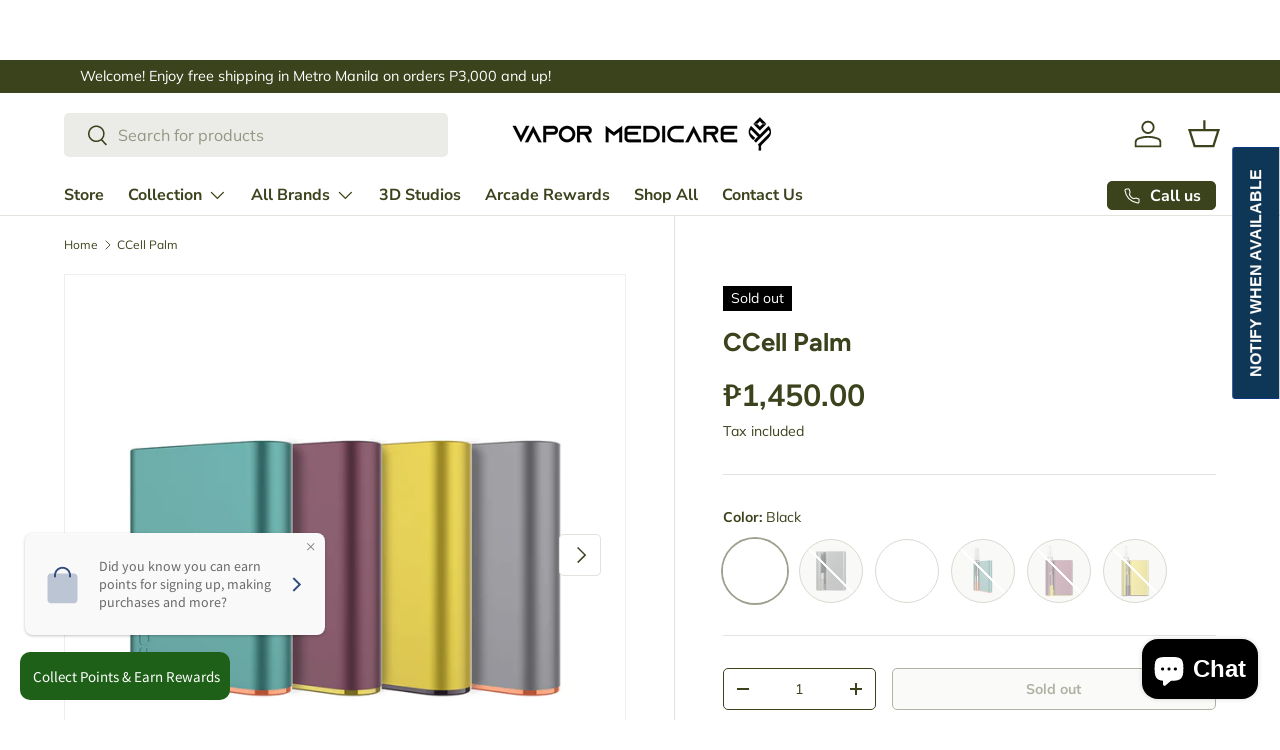

--- FILE ---
content_type: text/html; charset=utf-8
request_url: https://vapormedicare.com/products/ccell-palm?_pos=1&_sid=a74c18e11&_ss=r
body_size: 38268
content:
<!doctype html>
<html class="no-js" lang="en" dir="ltr">
<head><meta charset="utf-8">
<meta name="viewport" content="width=device-width,initial-scale=1">
<title>CCell Palm &ndash; Vapor Medicare Philippines</title><link rel="canonical" href="https://vapormedicare.com/products/ccell-palm"><link rel="icon" href="//vapormedicare.com/cdn/shop/files/favicon_ddae3e24-a5e6-4a7d-89b1-a4810438af26.png?crop=center&height=48&v=1721439474&width=48" type="image/png">
  <link rel="apple-touch-icon" href="//vapormedicare.com/cdn/shop/files/favicon_ddae3e24-a5e6-4a7d-89b1-a4810438af26.png?crop=center&height=180&v=1721439474&width=180"><meta name="description" content="The CCell Palm is very small and discrete. As the name suggests, it fits into the palm of your hand quite comfortably. This stylish 510 thread oil cartridge concealer is powered by a 500mAh  The Palm is really easy to operate, all you need to do is to screw on one of the supplied magnetic 510 thread adapters to a cartr"><meta property="og:site_name" content="Vapor Medicare Philippines">
<meta property="og:url" content="https://vapormedicare.com/products/ccell-palm">
<meta property="og:title" content="CCell Palm">
<meta property="og:type" content="product">
<meta property="og:description" content="The CCell Palm is very small and discrete. As the name suggests, it fits into the palm of your hand quite comfortably. This stylish 510 thread oil cartridge concealer is powered by a 500mAh  The Palm is really easy to operate, all you need to do is to screw on one of the supplied magnetic 510 thread adapters to a cartr"><meta property="og:image" content="http://vapormedicare.com/cdn/shop/files/CcellPalmNewColor.jpg?crop=center&height=1200&v=1685516297&width=1200">
  <meta property="og:image:secure_url" content="https://vapormedicare.com/cdn/shop/files/CcellPalmNewColor.jpg?crop=center&height=1200&v=1685516297&width=1200">
  <meta property="og:image:width" content="1080">
  <meta property="og:image:height" content="1080"><meta property="og:price:amount" content="1,450.00">
  <meta property="og:price:currency" content="PHP"><meta name="twitter:card" content="summary_large_image">
<meta name="twitter:title" content="CCell Palm">
<meta name="twitter:description" content="The CCell Palm is very small and discrete. As the name suggests, it fits into the palm of your hand quite comfortably. This stylish 510 thread oil cartridge concealer is powered by a 500mAh  The Palm is really easy to operate, all you need to do is to screw on one of the supplied magnetic 510 thread adapters to a cartr">
<link rel="preload" href="//vapormedicare.com/cdn/shop/t/34/assets/main.css?v=171986751195675404661750572691" as="style"><style data-shopify>
@font-face {
  font-family: Muli;
  font-weight: 400;
  font-style: normal;
  font-display: swap;
  src: url("//vapormedicare.com/cdn/fonts/muli/muli_n4.e949947cfff05efcc994b2e2db40359a04fa9a92.woff2") format("woff2"),
       url("//vapormedicare.com/cdn/fonts/muli/muli_n4.35355e4a0c27c9bc94d9af3f9bcb586d8229277a.woff") format("woff");
}
@font-face {
  font-family: Muli;
  font-weight: 700;
  font-style: normal;
  font-display: swap;
  src: url("//vapormedicare.com/cdn/fonts/muli/muli_n7.c8c44d0404947d89610714223e630c4cbe005587.woff2") format("woff2"),
       url("//vapormedicare.com/cdn/fonts/muli/muli_n7.4cbcffea6175d46b4d67e9408244a5b38c2ac568.woff") format("woff");
}
@font-face {
  font-family: Muli;
  font-weight: 400;
  font-style: italic;
  font-display: swap;
  src: url("//vapormedicare.com/cdn/fonts/muli/muli_i4.c0a1ea800bab5884ab82e4eb25a6bd25121bd08c.woff2") format("woff2"),
       url("//vapormedicare.com/cdn/fonts/muli/muli_i4.a6c39b1b31d876de7f99b3646461aa87120de6ed.woff") format("woff");
}
@font-face {
  font-family: Muli;
  font-weight: 700;
  font-style: italic;
  font-display: swap;
  src: url("//vapormedicare.com/cdn/fonts/muli/muli_i7.34eedbf231efa20bd065d55f6f71485730632c7b.woff2") format("woff2"),
       url("//vapormedicare.com/cdn/fonts/muli/muli_i7.2b4df846821493e68344d0b0212997d071bf38b7.woff") format("woff");
}
@font-face {
  font-family: Figtree;
  font-weight: 700;
  font-style: normal;
  font-display: swap;
  src: url("//vapormedicare.com/cdn/fonts/figtree/figtree_n7.2fd9bfe01586148e644724096c9d75e8c7a90e55.woff2") format("woff2"),
       url("//vapormedicare.com/cdn/fonts/figtree/figtree_n7.ea05de92d862f9594794ab281c4c3a67501ef5fc.woff") format("woff");
}
@font-face {
  font-family: "Nunito Sans";
  font-weight: 700;
  font-style: normal;
  font-display: swap;
  src: url("//vapormedicare.com/cdn/fonts/nunito_sans/nunitosans_n7.25d963ed46da26098ebeab731e90d8802d989fa5.woff2") format("woff2"),
       url("//vapormedicare.com/cdn/fonts/nunito_sans/nunitosans_n7.d32e3219b3d2ec82285d3027bd673efc61a996c8.woff") format("woff");
}
:root {
      --bg-color: 255 255 255 / 1.0;
      --bg-color-og: 255 255 255 / 1.0;
      --heading-color: 59 67 28;
      --text-color: 59 67 28;
      --text-color-og: 59 67 28;
      --scrollbar-color: 59 67 28;
      --link-color: 59 67 28;
      --link-color-og: 59 67 28;
      --star-color: 59 67 28;--swatch-border-color-default: 216 217 210;
        --swatch-border-color-active: 157 161 142;
        --swatch-card-size: 24px;
        --swatch-variant-picker-size: 64px;--color-scheme-1-bg: 242 242 242 / 1.0;
      --color-scheme-1-grad: ;
      --color-scheme-1-heading: 59 67 28;
      --color-scheme-1-text: 59 67 28;
      --color-scheme-1-btn-bg: 59 67 28;
      --color-scheme-1-btn-text: 255 255 255;
      --color-scheme-1-btn-bg-hover: 97 104 68;--color-scheme-2-bg: 59 67 28 / 1.0;
      --color-scheme-2-grad: radial-gradient(rgba(173, 144, 109, 1), rgba(59, 67, 28, 1) 100%);
      --color-scheme-2-heading: 221 212 200;
      --color-scheme-2-text: 221 212 200;
      --color-scheme-2-btn-bg: 221 212 200;
      --color-scheme-2-btn-text: 59 67 28;
      --color-scheme-2-btn-bg-hover: 203 197 183;--color-scheme-3-bg: 250 200 205 / 1.0;
      --color-scheme-3-grad: ;
      --color-scheme-3-heading: 9 3 2;
      --color-scheme-3-text: 9 3 2;
      --color-scheme-3-btn-bg: 59 67 28;
      --color-scheme-3-btn-text: 221 212 200;
      --color-scheme-3-btn-bg-hover: 92 99 60;

      --drawer-bg-color: 255 255 255 / 1.0;
      --drawer-text-color: 59 67 28;

      --panel-bg-color: 242 242 242 / 1.0;
      --panel-heading-color: 59 67 28;
      --panel-text-color: 59 67 28;

      --in-stock-text-color: 59 67 28;
      --low-stock-text-color: 210 134 26;
      --very-low-stock-text-color: 180 12 28;
      --no-stock-text-color: 119 119 119;
      --no-stock-backordered-text-color: 119 119 119;

      --error-bg-color: 252 237 238;
      --error-text-color: 180 12 28;
      --success-bg-color: 232 246 234;
      --success-text-color: 59 67 28;
      --info-bg-color: 228 237 250;
      --info-text-color: 59 67 28;

      --heading-font-family: Figtree, sans-serif;
      --heading-font-style: normal;
      --heading-font-weight: 700;
      --heading-scale-start: 6;

      --navigation-font-family: "Nunito Sans", sans-serif;
      --navigation-font-style: normal;
      --navigation-font-weight: 700;--heading-text-transform: none;
--subheading-text-transform: none;
      --body-font-family: Muli, sans-serif;
      --body-font-style: normal;
      --body-font-weight: 400;
      --body-font-size: 16;

      --section-gap: 32;
      --heading-gap: calc(8 * var(--space-unit));--heading-gap: calc(6 * var(--space-unit));--grid-column-gap: 20px;--btn-bg-color: 59 67 28;
      --btn-bg-hover-color: 97 104 68;
      --btn-text-color: 255 255 255;
      --btn-bg-color-og: 59 67 28;
      --btn-text-color-og: 255 255 255;
      --btn-alt-bg-color: 255 255 255;
      --btn-alt-bg-alpha: 1.0;
      --btn-alt-text-color: 59 67 28;
      --btn-border-width: 1px;
      --btn-padding-y: 12px;

      
      --btn-border-radius: 5px;
      

      --btn-lg-border-radius: 50%;
      --btn-icon-border-radius: 50%;
      --input-with-btn-inner-radius: var(--btn-border-radius);

      --input-bg-color: 255 255 255 / 1.0;
      --input-text-color: 59 67 28;
      --input-border-width: 1px;
      --input-border-radius: 4px;
      --textarea-border-radius: 4px;
      --input-border-radius: 5px;
      --input-bg-color-diff-3: #f7f7f7;
      --input-bg-color-diff-6: #f0f0f0;

      --modal-border-radius: 4px;
      --modal-overlay-color: 0 0 0;
      --modal-overlay-opacity: 0.4;
      --drawer-border-radius: 4px;
      --overlay-border-radius: 4px;--custom-label-bg-color: 59 67 28;
      --custom-label-text-color: 255 255 255;--sale-label-bg-color: 247 23 53;
      --sale-label-text-color: 255 255 255;--sold-out-label-bg-color: 0 0 0;
      --sold-out-label-text-color: 255 255 255;--new-label-bg-color: 73 93 99;
      --new-label-text-color: 255 255 255;--preorder-label-bg-color: 103 170 249;
      --preorder-label-text-color: 255 255 255;

      --page-width: 2280px;
      --gutter-sm: 20px;
      --gutter-md: 32px;
      --gutter-lg: 64px;

      --payment-terms-bg-color: #ffffff;

      --coll-card-bg-color: #f7f7f7;
      --coll-card-border-color: rgba(0,0,0,0);
        
          --aos-animate-duration: 0.6s;
        

        
          --aos-min-width: 0;
        
      

      --reading-width: 48em;
    }

    @media (max-width: 769px) {
      :root {
        --reading-width: 36em;
      }
    }
  </style><link rel="stylesheet" href="//vapormedicare.com/cdn/shop/t/34/assets/main.css?v=171986751195675404661750572691">
  <script src="//vapormedicare.com/cdn/shop/t/34/assets/main.js?v=2050684634816504901750572691" defer="defer"></script><link rel="preload" href="//vapormedicare.com/cdn/fonts/muli/muli_n4.e949947cfff05efcc994b2e2db40359a04fa9a92.woff2" as="font" type="font/woff2" crossorigin fetchpriority="high"><link rel="preload" href="//vapormedicare.com/cdn/fonts/figtree/figtree_n7.2fd9bfe01586148e644724096c9d75e8c7a90e55.woff2" as="font" type="font/woff2" crossorigin fetchpriority="high"><script>window.performance && window.performance.mark && window.performance.mark('shopify.content_for_header.start');</script><meta name="google-site-verification" content="EkNbXBiBkrJh94X2QaC7yKRCbB8hx6D9gnIhxDLktE4">
<meta id="shopify-digital-wallet" name="shopify-digital-wallet" content="/13077923/digital_wallets/dialog">
<link rel="alternate" type="application/json+oembed" href="https://vapormedicare.com/products/ccell-palm.oembed">
<script async="async" src="/checkouts/internal/preloads.js?locale=en-PH"></script>
<script id="shopify-features" type="application/json">{"accessToken":"783401ecae70217944d40d01f1944fd9","betas":["rich-media-storefront-analytics"],"domain":"vapormedicare.com","predictiveSearch":true,"shopId":13077923,"locale":"en"}</script>
<script>var Shopify = Shopify || {};
Shopify.shop = "vapor-medicare-philippines.myshopify.com";
Shopify.locale = "en";
Shopify.currency = {"active":"PHP","rate":"1.0"};
Shopify.country = "PH";
Shopify.theme = {"name":"June 22, 2025","id":150029926631,"schema_name":"Enterprise","schema_version":"1.5.2","theme_store_id":1657,"role":"main"};
Shopify.theme.handle = "null";
Shopify.theme.style = {"id":null,"handle":null};
Shopify.cdnHost = "vapormedicare.com/cdn";
Shopify.routes = Shopify.routes || {};
Shopify.routes.root = "/";</script>
<script type="module">!function(o){(o.Shopify=o.Shopify||{}).modules=!0}(window);</script>
<script>!function(o){function n(){var o=[];function n(){o.push(Array.prototype.slice.apply(arguments))}return n.q=o,n}var t=o.Shopify=o.Shopify||{};t.loadFeatures=n(),t.autoloadFeatures=n()}(window);</script>
<script id="shop-js-analytics" type="application/json">{"pageType":"product"}</script>
<script defer="defer" async type="module" src="//vapormedicare.com/cdn/shopifycloud/shop-js/modules/v2/client.init-shop-cart-sync_C5BV16lS.en.esm.js"></script>
<script defer="defer" async type="module" src="//vapormedicare.com/cdn/shopifycloud/shop-js/modules/v2/chunk.common_CygWptCX.esm.js"></script>
<script type="module">
  await import("//vapormedicare.com/cdn/shopifycloud/shop-js/modules/v2/client.init-shop-cart-sync_C5BV16lS.en.esm.js");
await import("//vapormedicare.com/cdn/shopifycloud/shop-js/modules/v2/chunk.common_CygWptCX.esm.js");

  window.Shopify.SignInWithShop?.initShopCartSync?.({"fedCMEnabled":true,"windoidEnabled":true});

</script>
<script>(function() {
  var isLoaded = false;
  function asyncLoad() {
    if (isLoaded) return;
    isLoaded = true;
    var urls = ["\/\/d1liekpayvooaz.cloudfront.net\/apps\/bouncer\/bouncer.js?shop=vapor-medicare-philippines.myshopify.com","https:\/\/cdn.shopify.com\/s\/files\/1\/1307\/7923\/t\/13\/assets\/sca-qv-scripts-noconfig.js?v=1608649008\u0026shop=vapor-medicare-philippines.myshopify.com","https:\/\/widget.estore.zap.com.ph\/index.js?shop=vapor-medicare-philippines.myshopify.com","https:\/\/cks3.amplifiedcdn.com\/ckjs.production.min.js?unique_id=vapor-medicare-philippines.myshopify.com\u0026shop=vapor-medicare-philippines.myshopify.com","https:\/\/ccjs.amplifiedcdn.com\/ccjs.umd.js?unique_id=vapor-medicare-philippines.myshopify.com\u0026shop=vapor-medicare-philippines.myshopify.com","https:\/\/cdn.nfcube.com\/instafeed-285653af33263e4b6b32ada5e6b96173.js?shop=vapor-medicare-philippines.myshopify.com","https:\/\/cdn.shopify.com\/s\/files\/1\/1307\/7923\/t\/32\/assets\/subscribe-it.js?v=1746158651\u0026shop=vapor-medicare-philippines.myshopify.com"];
    for (var i = 0; i < urls.length; i++) {
      var s = document.createElement('script');
      s.type = 'text/javascript';
      s.async = true;
      s.src = urls[i];
      var x = document.getElementsByTagName('script')[0];
      x.parentNode.insertBefore(s, x);
    }
  };
  if(window.attachEvent) {
    window.attachEvent('onload', asyncLoad);
  } else {
    window.addEventListener('load', asyncLoad, false);
  }
})();</script>
<script id="__st">var __st={"a":13077923,"offset":28800,"reqid":"fefeebf8-cc4c-4209-8837-397d1612d283-1768827862","pageurl":"vapormedicare.com\/products\/ccell-palm?_pos=1\u0026_sid=a74c18e11\u0026_ss=r","u":"8a4d1194acd2","p":"product","rtyp":"product","rid":7984459415783};</script>
<script>window.ShopifyPaypalV4VisibilityTracking = true;</script>
<script id="captcha-bootstrap">!function(){'use strict';const t='contact',e='account',n='new_comment',o=[[t,t],['blogs',n],['comments',n],[t,'customer']],c=[[e,'customer_login'],[e,'guest_login'],[e,'recover_customer_password'],[e,'create_customer']],r=t=>t.map((([t,e])=>`form[action*='/${t}']:not([data-nocaptcha='true']) input[name='form_type'][value='${e}']`)).join(','),a=t=>()=>t?[...document.querySelectorAll(t)].map((t=>t.form)):[];function s(){const t=[...o],e=r(t);return a(e)}const i='password',u='form_key',d=['recaptcha-v3-token','g-recaptcha-response','h-captcha-response',i],f=()=>{try{return window.sessionStorage}catch{return}},m='__shopify_v',_=t=>t.elements[u];function p(t,e,n=!1){try{const o=window.sessionStorage,c=JSON.parse(o.getItem(e)),{data:r}=function(t){const{data:e,action:n}=t;return t[m]||n?{data:e,action:n}:{data:t,action:n}}(c);for(const[e,n]of Object.entries(r))t.elements[e]&&(t.elements[e].value=n);n&&o.removeItem(e)}catch(o){console.error('form repopulation failed',{error:o})}}const l='form_type',E='cptcha';function T(t){t.dataset[E]=!0}const w=window,h=w.document,L='Shopify',v='ce_forms',y='captcha';let A=!1;((t,e)=>{const n=(g='f06e6c50-85a8-45c8-87d0-21a2b65856fe',I='https://cdn.shopify.com/shopifycloud/storefront-forms-hcaptcha/ce_storefront_forms_captcha_hcaptcha.v1.5.2.iife.js',D={infoText:'Protected by hCaptcha',privacyText:'Privacy',termsText:'Terms'},(t,e,n)=>{const o=w[L][v],c=o.bindForm;if(c)return c(t,g,e,D).then(n);var r;o.q.push([[t,g,e,D],n]),r=I,A||(h.body.append(Object.assign(h.createElement('script'),{id:'captcha-provider',async:!0,src:r})),A=!0)});var g,I,D;w[L]=w[L]||{},w[L][v]=w[L][v]||{},w[L][v].q=[],w[L][y]=w[L][y]||{},w[L][y].protect=function(t,e){n(t,void 0,e),T(t)},Object.freeze(w[L][y]),function(t,e,n,w,h,L){const[v,y,A,g]=function(t,e,n){const i=e?o:[],u=t?c:[],d=[...i,...u],f=r(d),m=r(i),_=r(d.filter((([t,e])=>n.includes(e))));return[a(f),a(m),a(_),s()]}(w,h,L),I=t=>{const e=t.target;return e instanceof HTMLFormElement?e:e&&e.form},D=t=>v().includes(t);t.addEventListener('submit',(t=>{const e=I(t);if(!e)return;const n=D(e)&&!e.dataset.hcaptchaBound&&!e.dataset.recaptchaBound,o=_(e),c=g().includes(e)&&(!o||!o.value);(n||c)&&t.preventDefault(),c&&!n&&(function(t){try{if(!f())return;!function(t){const e=f();if(!e)return;const n=_(t);if(!n)return;const o=n.value;o&&e.removeItem(o)}(t);const e=Array.from(Array(32),(()=>Math.random().toString(36)[2])).join('');!function(t,e){_(t)||t.append(Object.assign(document.createElement('input'),{type:'hidden',name:u})),t.elements[u].value=e}(t,e),function(t,e){const n=f();if(!n)return;const o=[...t.querySelectorAll(`input[type='${i}']`)].map((({name:t})=>t)),c=[...d,...o],r={};for(const[a,s]of new FormData(t).entries())c.includes(a)||(r[a]=s);n.setItem(e,JSON.stringify({[m]:1,action:t.action,data:r}))}(t,e)}catch(e){console.error('failed to persist form',e)}}(e),e.submit())}));const S=(t,e)=>{t&&!t.dataset[E]&&(n(t,e.some((e=>e===t))),T(t))};for(const o of['focusin','change'])t.addEventListener(o,(t=>{const e=I(t);D(e)&&S(e,y())}));const B=e.get('form_key'),M=e.get(l),P=B&&M;t.addEventListener('DOMContentLoaded',(()=>{const t=y();if(P)for(const e of t)e.elements[l].value===M&&p(e,B);[...new Set([...A(),...v().filter((t=>'true'===t.dataset.shopifyCaptcha))])].forEach((e=>S(e,t)))}))}(h,new URLSearchParams(w.location.search),n,t,e,['guest_login'])})(!0,!0)}();</script>
<script integrity="sha256-4kQ18oKyAcykRKYeNunJcIwy7WH5gtpwJnB7kiuLZ1E=" data-source-attribution="shopify.loadfeatures" defer="defer" src="//vapormedicare.com/cdn/shopifycloud/storefront/assets/storefront/load_feature-a0a9edcb.js" crossorigin="anonymous"></script>
<script data-source-attribution="shopify.dynamic_checkout.dynamic.init">var Shopify=Shopify||{};Shopify.PaymentButton=Shopify.PaymentButton||{isStorefrontPortableWallets:!0,init:function(){window.Shopify.PaymentButton.init=function(){};var t=document.createElement("script");t.src="https://vapormedicare.com/cdn/shopifycloud/portable-wallets/latest/portable-wallets.en.js",t.type="module",document.head.appendChild(t)}};
</script>
<script data-source-attribution="shopify.dynamic_checkout.buyer_consent">
  function portableWalletsHideBuyerConsent(e){var t=document.getElementById("shopify-buyer-consent"),n=document.getElementById("shopify-subscription-policy-button");t&&n&&(t.classList.add("hidden"),t.setAttribute("aria-hidden","true"),n.removeEventListener("click",e))}function portableWalletsShowBuyerConsent(e){var t=document.getElementById("shopify-buyer-consent"),n=document.getElementById("shopify-subscription-policy-button");t&&n&&(t.classList.remove("hidden"),t.removeAttribute("aria-hidden"),n.addEventListener("click",e))}window.Shopify?.PaymentButton&&(window.Shopify.PaymentButton.hideBuyerConsent=portableWalletsHideBuyerConsent,window.Shopify.PaymentButton.showBuyerConsent=portableWalletsShowBuyerConsent);
</script>
<script>
  function portableWalletsCleanup(e){e&&e.src&&console.error("Failed to load portable wallets script "+e.src);var t=document.querySelectorAll("shopify-accelerated-checkout .shopify-payment-button__skeleton, shopify-accelerated-checkout-cart .wallet-cart-button__skeleton"),e=document.getElementById("shopify-buyer-consent");for(let e=0;e<t.length;e++)t[e].remove();e&&e.remove()}function portableWalletsNotLoadedAsModule(e){e instanceof ErrorEvent&&"string"==typeof e.message&&e.message.includes("import.meta")&&"string"==typeof e.filename&&e.filename.includes("portable-wallets")&&(window.removeEventListener("error",portableWalletsNotLoadedAsModule),window.Shopify.PaymentButton.failedToLoad=e,"loading"===document.readyState?document.addEventListener("DOMContentLoaded",window.Shopify.PaymentButton.init):window.Shopify.PaymentButton.init())}window.addEventListener("error",portableWalletsNotLoadedAsModule);
</script>

<script type="module" src="https://vapormedicare.com/cdn/shopifycloud/portable-wallets/latest/portable-wallets.en.js" onError="portableWalletsCleanup(this)" crossorigin="anonymous"></script>
<script nomodule>
  document.addEventListener("DOMContentLoaded", portableWalletsCleanup);
</script>

<link id="shopify-accelerated-checkout-styles" rel="stylesheet" media="screen" href="https://vapormedicare.com/cdn/shopifycloud/portable-wallets/latest/accelerated-checkout-backwards-compat.css" crossorigin="anonymous">
<style id="shopify-accelerated-checkout-cart">
        #shopify-buyer-consent {
  margin-top: 1em;
  display: inline-block;
  width: 100%;
}

#shopify-buyer-consent.hidden {
  display: none;
}

#shopify-subscription-policy-button {
  background: none;
  border: none;
  padding: 0;
  text-decoration: underline;
  font-size: inherit;
  cursor: pointer;
}

#shopify-subscription-policy-button::before {
  box-shadow: none;
}

      </style>
<script id="sections-script" data-sections="header,footer" defer="defer" src="//vapormedicare.com/cdn/shop/t/34/compiled_assets/scripts.js?v=4679"></script>
<script>window.performance && window.performance.mark && window.performance.mark('shopify.content_for_header.end');</script>

    <script src="//vapormedicare.com/cdn/shop/t/34/assets/animate-on-scroll.js?v=15249566486942820451750572691" defer="defer"></script>
    <link rel="stylesheet" href="//vapormedicare.com/cdn/shop/t/34/assets/animate-on-scroll.css?v=116194678796051782541750572691">
  

  <script>document.documentElement.className = document.documentElement.className.replace('no-js', 'js');</script><!-- CC Custom Head Start --><!-- CC Custom Head End -->

<!-- BEGIN app block: shopify://apps/pagefly-page-builder/blocks/app-embed/83e179f7-59a0-4589-8c66-c0dddf959200 -->

<!-- BEGIN app snippet: pagefly-cro-ab-testing-main -->







<script>
  ;(function () {
    const url = new URL(window.location)
    const viewParam = url.searchParams.get('view')
    if (viewParam && viewParam.includes('variant-pf-')) {
      url.searchParams.set('pf_v', viewParam)
      url.searchParams.delete('view')
      window.history.replaceState({}, '', url)
    }
  })()
</script>



<script type='module'>
  
  window.PAGEFLY_CRO = window.PAGEFLY_CRO || {}

  window.PAGEFLY_CRO['data_debug'] = {
    original_template_suffix: "all_products",
    allow_ab_test: false,
    ab_test_start_time: 0,
    ab_test_end_time: 0,
    today_date_time: 1768827862000,
  }
  window.PAGEFLY_CRO['GA4'] = { enabled: false}
</script>

<!-- END app snippet -->








  <script src='https://cdn.shopify.com/extensions/019bb4f9-aed6-78a3-be91-e9d44663e6bf/pagefly-page-builder-215/assets/pagefly-helper.js' defer='defer'></script>

  <script src='https://cdn.shopify.com/extensions/019bb4f9-aed6-78a3-be91-e9d44663e6bf/pagefly-page-builder-215/assets/pagefly-general-helper.js' defer='defer'></script>

  <script src='https://cdn.shopify.com/extensions/019bb4f9-aed6-78a3-be91-e9d44663e6bf/pagefly-page-builder-215/assets/pagefly-snap-slider.js' defer='defer'></script>

  <script src='https://cdn.shopify.com/extensions/019bb4f9-aed6-78a3-be91-e9d44663e6bf/pagefly-page-builder-215/assets/pagefly-slideshow-v3.js' defer='defer'></script>

  <script src='https://cdn.shopify.com/extensions/019bb4f9-aed6-78a3-be91-e9d44663e6bf/pagefly-page-builder-215/assets/pagefly-slideshow-v4.js' defer='defer'></script>

  <script src='https://cdn.shopify.com/extensions/019bb4f9-aed6-78a3-be91-e9d44663e6bf/pagefly-page-builder-215/assets/pagefly-glider.js' defer='defer'></script>

  <script src='https://cdn.shopify.com/extensions/019bb4f9-aed6-78a3-be91-e9d44663e6bf/pagefly-page-builder-215/assets/pagefly-slideshow-v1-v2.js' defer='defer'></script>

  <script src='https://cdn.shopify.com/extensions/019bb4f9-aed6-78a3-be91-e9d44663e6bf/pagefly-page-builder-215/assets/pagefly-product-media.js' defer='defer'></script>

  <script src='https://cdn.shopify.com/extensions/019bb4f9-aed6-78a3-be91-e9d44663e6bf/pagefly-page-builder-215/assets/pagefly-product.js' defer='defer'></script>


<script id='pagefly-helper-data' type='application/json'>
  {
    "page_optimization": {
      "assets_prefetching": false
    },
    "elements_asset_mapper": {
      "Accordion": "https://cdn.shopify.com/extensions/019bb4f9-aed6-78a3-be91-e9d44663e6bf/pagefly-page-builder-215/assets/pagefly-accordion.js",
      "Accordion3": "https://cdn.shopify.com/extensions/019bb4f9-aed6-78a3-be91-e9d44663e6bf/pagefly-page-builder-215/assets/pagefly-accordion3.js",
      "CountDown": "https://cdn.shopify.com/extensions/019bb4f9-aed6-78a3-be91-e9d44663e6bf/pagefly-page-builder-215/assets/pagefly-countdown.js",
      "GMap1": "https://cdn.shopify.com/extensions/019bb4f9-aed6-78a3-be91-e9d44663e6bf/pagefly-page-builder-215/assets/pagefly-gmap.js",
      "GMap2": "https://cdn.shopify.com/extensions/019bb4f9-aed6-78a3-be91-e9d44663e6bf/pagefly-page-builder-215/assets/pagefly-gmap.js",
      "GMapBasicV2": "https://cdn.shopify.com/extensions/019bb4f9-aed6-78a3-be91-e9d44663e6bf/pagefly-page-builder-215/assets/pagefly-gmap.js",
      "GMapAdvancedV2": "https://cdn.shopify.com/extensions/019bb4f9-aed6-78a3-be91-e9d44663e6bf/pagefly-page-builder-215/assets/pagefly-gmap.js",
      "HTML.Video": "https://cdn.shopify.com/extensions/019bb4f9-aed6-78a3-be91-e9d44663e6bf/pagefly-page-builder-215/assets/pagefly-htmlvideo.js",
      "HTML.Video2": "https://cdn.shopify.com/extensions/019bb4f9-aed6-78a3-be91-e9d44663e6bf/pagefly-page-builder-215/assets/pagefly-htmlvideo2.js",
      "HTML.Video3": "https://cdn.shopify.com/extensions/019bb4f9-aed6-78a3-be91-e9d44663e6bf/pagefly-page-builder-215/assets/pagefly-htmlvideo2.js",
      "BackgroundVideo": "https://cdn.shopify.com/extensions/019bb4f9-aed6-78a3-be91-e9d44663e6bf/pagefly-page-builder-215/assets/pagefly-htmlvideo2.js",
      "Instagram": "https://cdn.shopify.com/extensions/019bb4f9-aed6-78a3-be91-e9d44663e6bf/pagefly-page-builder-215/assets/pagefly-instagram.js",
      "Instagram2": "https://cdn.shopify.com/extensions/019bb4f9-aed6-78a3-be91-e9d44663e6bf/pagefly-page-builder-215/assets/pagefly-instagram.js",
      "Insta3": "https://cdn.shopify.com/extensions/019bb4f9-aed6-78a3-be91-e9d44663e6bf/pagefly-page-builder-215/assets/pagefly-instagram3.js",
      "Tabs": "https://cdn.shopify.com/extensions/019bb4f9-aed6-78a3-be91-e9d44663e6bf/pagefly-page-builder-215/assets/pagefly-tab.js",
      "Tabs3": "https://cdn.shopify.com/extensions/019bb4f9-aed6-78a3-be91-e9d44663e6bf/pagefly-page-builder-215/assets/pagefly-tab3.js",
      "ProductBox": "https://cdn.shopify.com/extensions/019bb4f9-aed6-78a3-be91-e9d44663e6bf/pagefly-page-builder-215/assets/pagefly-cart.js",
      "FBPageBox2": "https://cdn.shopify.com/extensions/019bb4f9-aed6-78a3-be91-e9d44663e6bf/pagefly-page-builder-215/assets/pagefly-facebook.js",
      "FBLikeButton2": "https://cdn.shopify.com/extensions/019bb4f9-aed6-78a3-be91-e9d44663e6bf/pagefly-page-builder-215/assets/pagefly-facebook.js",
      "TwitterFeed2": "https://cdn.shopify.com/extensions/019bb4f9-aed6-78a3-be91-e9d44663e6bf/pagefly-page-builder-215/assets/pagefly-twitter.js",
      "Paragraph4": "https://cdn.shopify.com/extensions/019bb4f9-aed6-78a3-be91-e9d44663e6bf/pagefly-page-builder-215/assets/pagefly-paragraph4.js",

      "AliReviews": "https://cdn.shopify.com/extensions/019bb4f9-aed6-78a3-be91-e9d44663e6bf/pagefly-page-builder-215/assets/pagefly-3rd-elements.js",
      "BackInStock": "https://cdn.shopify.com/extensions/019bb4f9-aed6-78a3-be91-e9d44663e6bf/pagefly-page-builder-215/assets/pagefly-3rd-elements.js",
      "GloboBackInStock": "https://cdn.shopify.com/extensions/019bb4f9-aed6-78a3-be91-e9d44663e6bf/pagefly-page-builder-215/assets/pagefly-3rd-elements.js",
      "GrowaveWishlist": "https://cdn.shopify.com/extensions/019bb4f9-aed6-78a3-be91-e9d44663e6bf/pagefly-page-builder-215/assets/pagefly-3rd-elements.js",
      "InfiniteOptionsShopPad": "https://cdn.shopify.com/extensions/019bb4f9-aed6-78a3-be91-e9d44663e6bf/pagefly-page-builder-215/assets/pagefly-3rd-elements.js",
      "InkybayProductPersonalizer": "https://cdn.shopify.com/extensions/019bb4f9-aed6-78a3-be91-e9d44663e6bf/pagefly-page-builder-215/assets/pagefly-3rd-elements.js",
      "LimeSpot": "https://cdn.shopify.com/extensions/019bb4f9-aed6-78a3-be91-e9d44663e6bf/pagefly-page-builder-215/assets/pagefly-3rd-elements.js",
      "Loox": "https://cdn.shopify.com/extensions/019bb4f9-aed6-78a3-be91-e9d44663e6bf/pagefly-page-builder-215/assets/pagefly-3rd-elements.js",
      "Opinew": "https://cdn.shopify.com/extensions/019bb4f9-aed6-78a3-be91-e9d44663e6bf/pagefly-page-builder-215/assets/pagefly-3rd-elements.js",
      "Powr": "https://cdn.shopify.com/extensions/019bb4f9-aed6-78a3-be91-e9d44663e6bf/pagefly-page-builder-215/assets/pagefly-3rd-elements.js",
      "ProductReviews": "https://cdn.shopify.com/extensions/019bb4f9-aed6-78a3-be91-e9d44663e6bf/pagefly-page-builder-215/assets/pagefly-3rd-elements.js",
      "PushOwl": "https://cdn.shopify.com/extensions/019bb4f9-aed6-78a3-be91-e9d44663e6bf/pagefly-page-builder-215/assets/pagefly-3rd-elements.js",
      "ReCharge": "https://cdn.shopify.com/extensions/019bb4f9-aed6-78a3-be91-e9d44663e6bf/pagefly-page-builder-215/assets/pagefly-3rd-elements.js",
      "Rivyo": "https://cdn.shopify.com/extensions/019bb4f9-aed6-78a3-be91-e9d44663e6bf/pagefly-page-builder-215/assets/pagefly-3rd-elements.js",
      "TrackingMore": "https://cdn.shopify.com/extensions/019bb4f9-aed6-78a3-be91-e9d44663e6bf/pagefly-page-builder-215/assets/pagefly-3rd-elements.js",
      "Vitals": "https://cdn.shopify.com/extensions/019bb4f9-aed6-78a3-be91-e9d44663e6bf/pagefly-page-builder-215/assets/pagefly-3rd-elements.js",
      "Wiser": "https://cdn.shopify.com/extensions/019bb4f9-aed6-78a3-be91-e9d44663e6bf/pagefly-page-builder-215/assets/pagefly-3rd-elements.js"
    },
    "custom_elements_mapper": {
      "pf-click-action-element": "https://cdn.shopify.com/extensions/019bb4f9-aed6-78a3-be91-e9d44663e6bf/pagefly-page-builder-215/assets/pagefly-click-action-element.js",
      "pf-dialog-element": "https://cdn.shopify.com/extensions/019bb4f9-aed6-78a3-be91-e9d44663e6bf/pagefly-page-builder-215/assets/pagefly-dialog-element.js"
    }
  }
</script>


<!-- END app block --><!-- BEGIN app block: shopify://apps/loyalty-rewards-and-referrals/blocks/embed-sdk/6f172e67-4106-4ac0-89c5-b32a069b3101 -->

<style
  type='text/css'
  data-lion-app-styles='main'
  data-lion-app-styles-settings='{&quot;disableBundledCSS&quot;:false,&quot;disableBundledFonts&quot;:false,&quot;useClassIsolator&quot;:false}'
></style>

<!-- loyaltylion.snippet.version=8056bbc037+8007 -->

<script>
  
  !function(t,n){function o(n){var o=t.getElementsByTagName("script")[0],i=t.createElement("script");i.src=n,i.crossOrigin="",o.parentNode.insertBefore(i,o)}if(!n.isLoyaltyLion){window.loyaltylion=n,void 0===window.lion&&(window.lion=n),n.version=2,n.isLoyaltyLion=!0;var i=new Date,e=i.getFullYear().toString()+i.getMonth().toString()+i.getDate().toString();o("https://sdk.loyaltylion.net/static/2/loader.js?t="+e);var r=!1;n.init=function(t){if(r)throw new Error("Cannot call lion.init more than once");r=!0;var a=n._token=t.token;if(!a)throw new Error("Token must be supplied to lion.init");for(var l=[],s="_push configure bootstrap shutdown on removeListener authenticateCustomer".split(" "),c=0;c<s.length;c+=1)!function(t,n){t[n]=function(){l.push([n,Array.prototype.slice.call(arguments,0)])}}(n,s[c]);o("https://sdk.loyaltylion.net/sdk/start/"+a+".js?t="+e+i.getHours().toString()),n._initData=t,n._buffer=l}}}(document,window.loyaltylion||[]);

  
    
      loyaltylion.init(
        { token: "24c3237e72f151a2d62ba474b6f0af3e" }
      );
    
  

  loyaltylion.configure({
    disableBundledCSS: false,
    disableBundledFonts: false,
    useClassIsolator: false,
  })

  
</script>



<!-- END app block --><script src="https://cdn.shopify.com/extensions/7bc9bb47-adfa-4267-963e-cadee5096caf/inbox-1252/assets/inbox-chat-loader.js" type="text/javascript" defer="defer"></script>
<link href="https://monorail-edge.shopifysvc.com" rel="dns-prefetch">
<script>(function(){if ("sendBeacon" in navigator && "performance" in window) {try {var session_token_from_headers = performance.getEntriesByType('navigation')[0].serverTiming.find(x => x.name == '_s').description;} catch {var session_token_from_headers = undefined;}var session_cookie_matches = document.cookie.match(/_shopify_s=([^;]*)/);var session_token_from_cookie = session_cookie_matches && session_cookie_matches.length === 2 ? session_cookie_matches[1] : "";var session_token = session_token_from_headers || session_token_from_cookie || "";function handle_abandonment_event(e) {var entries = performance.getEntries().filter(function(entry) {return /monorail-edge.shopifysvc.com/.test(entry.name);});if (!window.abandonment_tracked && entries.length === 0) {window.abandonment_tracked = true;var currentMs = Date.now();var navigation_start = performance.timing.navigationStart;var payload = {shop_id: 13077923,url: window.location.href,navigation_start,duration: currentMs - navigation_start,session_token,page_type: "product"};window.navigator.sendBeacon("https://monorail-edge.shopifysvc.com/v1/produce", JSON.stringify({schema_id: "online_store_buyer_site_abandonment/1.1",payload: payload,metadata: {event_created_at_ms: currentMs,event_sent_at_ms: currentMs}}));}}window.addEventListener('pagehide', handle_abandonment_event);}}());</script>
<script id="web-pixels-manager-setup">(function e(e,d,r,n,o){if(void 0===o&&(o={}),!Boolean(null===(a=null===(i=window.Shopify)||void 0===i?void 0:i.analytics)||void 0===a?void 0:a.replayQueue)){var i,a;window.Shopify=window.Shopify||{};var t=window.Shopify;t.analytics=t.analytics||{};var s=t.analytics;s.replayQueue=[],s.publish=function(e,d,r){return s.replayQueue.push([e,d,r]),!0};try{self.performance.mark("wpm:start")}catch(e){}var l=function(){var e={modern:/Edge?\/(1{2}[4-9]|1[2-9]\d|[2-9]\d{2}|\d{4,})\.\d+(\.\d+|)|Firefox\/(1{2}[4-9]|1[2-9]\d|[2-9]\d{2}|\d{4,})\.\d+(\.\d+|)|Chrom(ium|e)\/(9{2}|\d{3,})\.\d+(\.\d+|)|(Maci|X1{2}).+ Version\/(15\.\d+|(1[6-9]|[2-9]\d|\d{3,})\.\d+)([,.]\d+|)( \(\w+\)|)( Mobile\/\w+|) Safari\/|Chrome.+OPR\/(9{2}|\d{3,})\.\d+\.\d+|(CPU[ +]OS|iPhone[ +]OS|CPU[ +]iPhone|CPU IPhone OS|CPU iPad OS)[ +]+(15[._]\d+|(1[6-9]|[2-9]\d|\d{3,})[._]\d+)([._]\d+|)|Android:?[ /-](13[3-9]|1[4-9]\d|[2-9]\d{2}|\d{4,})(\.\d+|)(\.\d+|)|Android.+Firefox\/(13[5-9]|1[4-9]\d|[2-9]\d{2}|\d{4,})\.\d+(\.\d+|)|Android.+Chrom(ium|e)\/(13[3-9]|1[4-9]\d|[2-9]\d{2}|\d{4,})\.\d+(\.\d+|)|SamsungBrowser\/([2-9]\d|\d{3,})\.\d+/,legacy:/Edge?\/(1[6-9]|[2-9]\d|\d{3,})\.\d+(\.\d+|)|Firefox\/(5[4-9]|[6-9]\d|\d{3,})\.\d+(\.\d+|)|Chrom(ium|e)\/(5[1-9]|[6-9]\d|\d{3,})\.\d+(\.\d+|)([\d.]+$|.*Safari\/(?![\d.]+ Edge\/[\d.]+$))|(Maci|X1{2}).+ Version\/(10\.\d+|(1[1-9]|[2-9]\d|\d{3,})\.\d+)([,.]\d+|)( \(\w+\)|)( Mobile\/\w+|) Safari\/|Chrome.+OPR\/(3[89]|[4-9]\d|\d{3,})\.\d+\.\d+|(CPU[ +]OS|iPhone[ +]OS|CPU[ +]iPhone|CPU IPhone OS|CPU iPad OS)[ +]+(10[._]\d+|(1[1-9]|[2-9]\d|\d{3,})[._]\d+)([._]\d+|)|Android:?[ /-](13[3-9]|1[4-9]\d|[2-9]\d{2}|\d{4,})(\.\d+|)(\.\d+|)|Mobile Safari.+OPR\/([89]\d|\d{3,})\.\d+\.\d+|Android.+Firefox\/(13[5-9]|1[4-9]\d|[2-9]\d{2}|\d{4,})\.\d+(\.\d+|)|Android.+Chrom(ium|e)\/(13[3-9]|1[4-9]\d|[2-9]\d{2}|\d{4,})\.\d+(\.\d+|)|Android.+(UC? ?Browser|UCWEB|U3)[ /]?(15\.([5-9]|\d{2,})|(1[6-9]|[2-9]\d|\d{3,})\.\d+)\.\d+|SamsungBrowser\/(5\.\d+|([6-9]|\d{2,})\.\d+)|Android.+MQ{2}Browser\/(14(\.(9|\d{2,})|)|(1[5-9]|[2-9]\d|\d{3,})(\.\d+|))(\.\d+|)|K[Aa][Ii]OS\/(3\.\d+|([4-9]|\d{2,})\.\d+)(\.\d+|)/},d=e.modern,r=e.legacy,n=navigator.userAgent;return n.match(d)?"modern":n.match(r)?"legacy":"unknown"}(),u="modern"===l?"modern":"legacy",c=(null!=n?n:{modern:"",legacy:""})[u],f=function(e){return[e.baseUrl,"/wpm","/b",e.hashVersion,"modern"===e.buildTarget?"m":"l",".js"].join("")}({baseUrl:d,hashVersion:r,buildTarget:u}),m=function(e){var d=e.version,r=e.bundleTarget,n=e.surface,o=e.pageUrl,i=e.monorailEndpoint;return{emit:function(e){var a=e.status,t=e.errorMsg,s=(new Date).getTime(),l=JSON.stringify({metadata:{event_sent_at_ms:s},events:[{schema_id:"web_pixels_manager_load/3.1",payload:{version:d,bundle_target:r,page_url:o,status:a,surface:n,error_msg:t},metadata:{event_created_at_ms:s}}]});if(!i)return console&&console.warn&&console.warn("[Web Pixels Manager] No Monorail endpoint provided, skipping logging."),!1;try{return self.navigator.sendBeacon.bind(self.navigator)(i,l)}catch(e){}var u=new XMLHttpRequest;try{return u.open("POST",i,!0),u.setRequestHeader("Content-Type","text/plain"),u.send(l),!0}catch(e){return console&&console.warn&&console.warn("[Web Pixels Manager] Got an unhandled error while logging to Monorail."),!1}}}}({version:r,bundleTarget:l,surface:e.surface,pageUrl:self.location.href,monorailEndpoint:e.monorailEndpoint});try{o.browserTarget=l,function(e){var d=e.src,r=e.async,n=void 0===r||r,o=e.onload,i=e.onerror,a=e.sri,t=e.scriptDataAttributes,s=void 0===t?{}:t,l=document.createElement("script"),u=document.querySelector("head"),c=document.querySelector("body");if(l.async=n,l.src=d,a&&(l.integrity=a,l.crossOrigin="anonymous"),s)for(var f in s)if(Object.prototype.hasOwnProperty.call(s,f))try{l.dataset[f]=s[f]}catch(e){}if(o&&l.addEventListener("load",o),i&&l.addEventListener("error",i),u)u.appendChild(l);else{if(!c)throw new Error("Did not find a head or body element to append the script");c.appendChild(l)}}({src:f,async:!0,onload:function(){if(!function(){var e,d;return Boolean(null===(d=null===(e=window.Shopify)||void 0===e?void 0:e.analytics)||void 0===d?void 0:d.initialized)}()){var d=window.webPixelsManager.init(e)||void 0;if(d){var r=window.Shopify.analytics;r.replayQueue.forEach((function(e){var r=e[0],n=e[1],o=e[2];d.publishCustomEvent(r,n,o)})),r.replayQueue=[],r.publish=d.publishCustomEvent,r.visitor=d.visitor,r.initialized=!0}}},onerror:function(){return m.emit({status:"failed",errorMsg:"".concat(f," has failed to load")})},sri:function(e){var d=/^sha384-[A-Za-z0-9+/=]+$/;return"string"==typeof e&&d.test(e)}(c)?c:"",scriptDataAttributes:o}),m.emit({status:"loading"})}catch(e){m.emit({status:"failed",errorMsg:(null==e?void 0:e.message)||"Unknown error"})}}})({shopId: 13077923,storefrontBaseUrl: "https://vapormedicare.com",extensionsBaseUrl: "https://extensions.shopifycdn.com/cdn/shopifycloud/web-pixels-manager",monorailEndpoint: "https://monorail-edge.shopifysvc.com/unstable/produce_batch",surface: "storefront-renderer",enabledBetaFlags: ["2dca8a86"],webPixelsConfigList: [{"id":"853672167","configuration":"{\"accountID\":\"51e97126-6e00-4123-aa8b-1f60c0256dcb\"}","eventPayloadVersion":"v1","runtimeContext":"STRICT","scriptVersion":"1036bb833e7f9a9aca0c49ee101fb479","type":"APP","apiClientId":60532391937,"privacyPurposes":["ANALYTICS","MARKETING","SALE_OF_DATA"],"dataSharingAdjustments":{"protectedCustomerApprovalScopes":["read_customer_address","read_customer_email","read_customer_name","read_customer_personal_data","read_customer_phone"]}},{"id":"462749927","configuration":"{\"config\":\"{\\\"pixel_id\\\":\\\"G-167XJE0EC3\\\",\\\"target_country\\\":\\\"PH\\\",\\\"gtag_events\\\":[{\\\"type\\\":\\\"begin_checkout\\\",\\\"action_label\\\":\\\"G-167XJE0EC3\\\"},{\\\"type\\\":\\\"search\\\",\\\"action_label\\\":\\\"G-167XJE0EC3\\\"},{\\\"type\\\":\\\"view_item\\\",\\\"action_label\\\":[\\\"G-167XJE0EC3\\\",\\\"MC-WPJE87KVLN\\\"]},{\\\"type\\\":\\\"purchase\\\",\\\"action_label\\\":[\\\"G-167XJE0EC3\\\",\\\"MC-WPJE87KVLN\\\"]},{\\\"type\\\":\\\"page_view\\\",\\\"action_label\\\":[\\\"G-167XJE0EC3\\\",\\\"MC-WPJE87KVLN\\\"]},{\\\"type\\\":\\\"add_payment_info\\\",\\\"action_label\\\":\\\"G-167XJE0EC3\\\"},{\\\"type\\\":\\\"add_to_cart\\\",\\\"action_label\\\":\\\"G-167XJE0EC3\\\"}],\\\"enable_monitoring_mode\\\":false}\"}","eventPayloadVersion":"v1","runtimeContext":"OPEN","scriptVersion":"b2a88bafab3e21179ed38636efcd8a93","type":"APP","apiClientId":1780363,"privacyPurposes":[],"dataSharingAdjustments":{"protectedCustomerApprovalScopes":["read_customer_address","read_customer_email","read_customer_name","read_customer_personal_data","read_customer_phone"]}},{"id":"shopify-app-pixel","configuration":"{}","eventPayloadVersion":"v1","runtimeContext":"STRICT","scriptVersion":"0450","apiClientId":"shopify-pixel","type":"APP","privacyPurposes":["ANALYTICS","MARKETING"]},{"id":"shopify-custom-pixel","eventPayloadVersion":"v1","runtimeContext":"LAX","scriptVersion":"0450","apiClientId":"shopify-pixel","type":"CUSTOM","privacyPurposes":["ANALYTICS","MARKETING"]}],isMerchantRequest: false,initData: {"shop":{"name":"Vapor Medicare Philippines","paymentSettings":{"currencyCode":"PHP"},"myshopifyDomain":"vapor-medicare-philippines.myshopify.com","countryCode":"PH","storefrontUrl":"https:\/\/vapormedicare.com"},"customer":null,"cart":null,"checkout":null,"productVariants":[{"price":{"amount":1450.0,"currencyCode":"PHP"},"product":{"title":"CCell Palm","vendor":"3WINCORP","id":"7984459415783","untranslatedTitle":"CCell Palm","url":"\/products\/ccell-palm","type":""},"id":"43900933275879","image":{"src":"\/\/vapormedicare.com\/cdn\/shop\/files\/CcellPalmNewColor.jpg?v=1685516297"},"sku":null,"title":"Black","untranslatedTitle":"Black"},{"price":{"amount":1450.0,"currencyCode":"PHP"},"product":{"title":"CCell Palm","vendor":"3WINCORP","id":"7984459415783","untranslatedTitle":"CCell Palm","url":"\/products\/ccell-palm","type":""},"id":"43900933308647","image":{"src":"\/\/vapormedicare.com\/cdn\/shop\/files\/palm.png?v=1693471161"},"sku":"","title":"Gray","untranslatedTitle":"Gray"},{"price":{"amount":1450.0,"currencyCode":"PHP"},"product":{"title":"CCell Palm","vendor":"3WINCORP","id":"7984459415783","untranslatedTitle":"CCell Palm","url":"\/products\/ccell-palm","type":""},"id":"43900933341415","image":{"src":"\/\/vapormedicare.com\/cdn\/shop\/files\/CcellPalmNewColor.jpg?v=1685516297"},"sku":null,"title":"Rose Gold\/Pink","untranslatedTitle":"Rose Gold\/Pink"},{"price":{"amount":1450.0,"currencyCode":"PHP"},"product":{"title":"CCell Palm","vendor":"3WINCORP","id":"7984459415783","untranslatedTitle":"CCell Palm","url":"\/products\/ccell-palm","type":""},"id":"46925603143911","image":{"src":"\/\/vapormedicare.com\/cdn\/shop\/files\/CcellPalmBlueGreen.jpg?v=1685516905"},"sku":null,"title":"Blue Green","untranslatedTitle":"Blue Green"},{"price":{"amount":1450.0,"currencyCode":"PHP"},"product":{"title":"CCell Palm","vendor":"3WINCORP","id":"7984459415783","untranslatedTitle":"CCell Palm","url":"\/products\/ccell-palm","type":""},"id":"46925603176679","image":{"src":"\/\/vapormedicare.com\/cdn\/shop\/files\/CcellPalmSangriaRed.jpg?v=1685516905"},"sku":null,"title":"Sangria Red","untranslatedTitle":"Sangria Red"},{"price":{"amount":1450.0,"currencyCode":"PHP"},"product":{"title":"CCell Palm","vendor":"3WINCORP","id":"7984459415783","untranslatedTitle":"CCell Palm","url":"\/products\/ccell-palm","type":""},"id":"46925603209447","image":{"src":"\/\/vapormedicare.com\/cdn\/shop\/files\/CcellPalmSunriseYellow.jpg?v=1685516905"},"sku":null,"title":"Sunrise Yellow","untranslatedTitle":"Sunrise Yellow"}],"purchasingCompany":null},},"https://vapormedicare.com/cdn","fcfee988w5aeb613cpc8e4bc33m6693e112",{"modern":"","legacy":""},{"shopId":"13077923","storefrontBaseUrl":"https:\/\/vapormedicare.com","extensionBaseUrl":"https:\/\/extensions.shopifycdn.com\/cdn\/shopifycloud\/web-pixels-manager","surface":"storefront-renderer","enabledBetaFlags":"[\"2dca8a86\"]","isMerchantRequest":"false","hashVersion":"fcfee988w5aeb613cpc8e4bc33m6693e112","publish":"custom","events":"[[\"page_viewed\",{}],[\"product_viewed\",{\"productVariant\":{\"price\":{\"amount\":1450.0,\"currencyCode\":\"PHP\"},\"product\":{\"title\":\"CCell Palm\",\"vendor\":\"3WINCORP\",\"id\":\"7984459415783\",\"untranslatedTitle\":\"CCell Palm\",\"url\":\"\/products\/ccell-palm\",\"type\":\"\"},\"id\":\"43900933275879\",\"image\":{\"src\":\"\/\/vapormedicare.com\/cdn\/shop\/files\/CcellPalmNewColor.jpg?v=1685516297\"},\"sku\":null,\"title\":\"Black\",\"untranslatedTitle\":\"Black\"}}]]"});</script><script>
  window.ShopifyAnalytics = window.ShopifyAnalytics || {};
  window.ShopifyAnalytics.meta = window.ShopifyAnalytics.meta || {};
  window.ShopifyAnalytics.meta.currency = 'PHP';
  var meta = {"product":{"id":7984459415783,"gid":"gid:\/\/shopify\/Product\/7984459415783","vendor":"3WINCORP","type":"","handle":"ccell-palm","variants":[{"id":43900933275879,"price":145000,"name":"CCell Palm - Black","public_title":"Black","sku":null},{"id":43900933308647,"price":145000,"name":"CCell Palm - Gray","public_title":"Gray","sku":""},{"id":43900933341415,"price":145000,"name":"CCell Palm - Rose Gold\/Pink","public_title":"Rose Gold\/Pink","sku":null},{"id":46925603143911,"price":145000,"name":"CCell Palm - Blue Green","public_title":"Blue Green","sku":null},{"id":46925603176679,"price":145000,"name":"CCell Palm - Sangria Red","public_title":"Sangria Red","sku":null},{"id":46925603209447,"price":145000,"name":"CCell Palm - Sunrise Yellow","public_title":"Sunrise Yellow","sku":null}],"remote":false},"page":{"pageType":"product","resourceType":"product","resourceId":7984459415783,"requestId":"fefeebf8-cc4c-4209-8837-397d1612d283-1768827862"}};
  for (var attr in meta) {
    window.ShopifyAnalytics.meta[attr] = meta[attr];
  }
</script>
<script class="analytics">
  (function () {
    var customDocumentWrite = function(content) {
      var jquery = null;

      if (window.jQuery) {
        jquery = window.jQuery;
      } else if (window.Checkout && window.Checkout.$) {
        jquery = window.Checkout.$;
      }

      if (jquery) {
        jquery('body').append(content);
      }
    };

    var hasLoggedConversion = function(token) {
      if (token) {
        return document.cookie.indexOf('loggedConversion=' + token) !== -1;
      }
      return false;
    }

    var setCookieIfConversion = function(token) {
      if (token) {
        var twoMonthsFromNow = new Date(Date.now());
        twoMonthsFromNow.setMonth(twoMonthsFromNow.getMonth() + 2);

        document.cookie = 'loggedConversion=' + token + '; expires=' + twoMonthsFromNow;
      }
    }

    var trekkie = window.ShopifyAnalytics.lib = window.trekkie = window.trekkie || [];
    if (trekkie.integrations) {
      return;
    }
    trekkie.methods = [
      'identify',
      'page',
      'ready',
      'track',
      'trackForm',
      'trackLink'
    ];
    trekkie.factory = function(method) {
      return function() {
        var args = Array.prototype.slice.call(arguments);
        args.unshift(method);
        trekkie.push(args);
        return trekkie;
      };
    };
    for (var i = 0; i < trekkie.methods.length; i++) {
      var key = trekkie.methods[i];
      trekkie[key] = trekkie.factory(key);
    }
    trekkie.load = function(config) {
      trekkie.config = config || {};
      trekkie.config.initialDocumentCookie = document.cookie;
      var first = document.getElementsByTagName('script')[0];
      var script = document.createElement('script');
      script.type = 'text/javascript';
      script.onerror = function(e) {
        var scriptFallback = document.createElement('script');
        scriptFallback.type = 'text/javascript';
        scriptFallback.onerror = function(error) {
                var Monorail = {
      produce: function produce(monorailDomain, schemaId, payload) {
        var currentMs = new Date().getTime();
        var event = {
          schema_id: schemaId,
          payload: payload,
          metadata: {
            event_created_at_ms: currentMs,
            event_sent_at_ms: currentMs
          }
        };
        return Monorail.sendRequest("https://" + monorailDomain + "/v1/produce", JSON.stringify(event));
      },
      sendRequest: function sendRequest(endpointUrl, payload) {
        // Try the sendBeacon API
        if (window && window.navigator && typeof window.navigator.sendBeacon === 'function' && typeof window.Blob === 'function' && !Monorail.isIos12()) {
          var blobData = new window.Blob([payload], {
            type: 'text/plain'
          });

          if (window.navigator.sendBeacon(endpointUrl, blobData)) {
            return true;
          } // sendBeacon was not successful

        } // XHR beacon

        var xhr = new XMLHttpRequest();

        try {
          xhr.open('POST', endpointUrl);
          xhr.setRequestHeader('Content-Type', 'text/plain');
          xhr.send(payload);
        } catch (e) {
          console.log(e);
        }

        return false;
      },
      isIos12: function isIos12() {
        return window.navigator.userAgent.lastIndexOf('iPhone; CPU iPhone OS 12_') !== -1 || window.navigator.userAgent.lastIndexOf('iPad; CPU OS 12_') !== -1;
      }
    };
    Monorail.produce('monorail-edge.shopifysvc.com',
      'trekkie_storefront_load_errors/1.1',
      {shop_id: 13077923,
      theme_id: 150029926631,
      app_name: "storefront",
      context_url: window.location.href,
      source_url: "//vapormedicare.com/cdn/s/trekkie.storefront.cd680fe47e6c39ca5d5df5f0a32d569bc48c0f27.min.js"});

        };
        scriptFallback.async = true;
        scriptFallback.src = '//vapormedicare.com/cdn/s/trekkie.storefront.cd680fe47e6c39ca5d5df5f0a32d569bc48c0f27.min.js';
        first.parentNode.insertBefore(scriptFallback, first);
      };
      script.async = true;
      script.src = '//vapormedicare.com/cdn/s/trekkie.storefront.cd680fe47e6c39ca5d5df5f0a32d569bc48c0f27.min.js';
      first.parentNode.insertBefore(script, first);
    };
    trekkie.load(
      {"Trekkie":{"appName":"storefront","development":false,"defaultAttributes":{"shopId":13077923,"isMerchantRequest":null,"themeId":150029926631,"themeCityHash":"5897187150017335419","contentLanguage":"en","currency":"PHP","eventMetadataId":"c175b0f7-aacb-4e1f-85cf-36c12e54b610"},"isServerSideCookieWritingEnabled":true,"monorailRegion":"shop_domain","enabledBetaFlags":["65f19447"]},"Session Attribution":{},"S2S":{"facebookCapiEnabled":false,"source":"trekkie-storefront-renderer","apiClientId":580111}}
    );

    var loaded = false;
    trekkie.ready(function() {
      if (loaded) return;
      loaded = true;

      window.ShopifyAnalytics.lib = window.trekkie;

      var originalDocumentWrite = document.write;
      document.write = customDocumentWrite;
      try { window.ShopifyAnalytics.merchantGoogleAnalytics.call(this); } catch(error) {};
      document.write = originalDocumentWrite;

      window.ShopifyAnalytics.lib.page(null,{"pageType":"product","resourceType":"product","resourceId":7984459415783,"requestId":"fefeebf8-cc4c-4209-8837-397d1612d283-1768827862","shopifyEmitted":true});

      var match = window.location.pathname.match(/checkouts\/(.+)\/(thank_you|post_purchase)/)
      var token = match? match[1]: undefined;
      if (!hasLoggedConversion(token)) {
        setCookieIfConversion(token);
        window.ShopifyAnalytics.lib.track("Viewed Product",{"currency":"PHP","variantId":43900933275879,"productId":7984459415783,"productGid":"gid:\/\/shopify\/Product\/7984459415783","name":"CCell Palm - Black","price":"1450.00","sku":null,"brand":"3WINCORP","variant":"Black","category":"","nonInteraction":true,"remote":false},undefined,undefined,{"shopifyEmitted":true});
      window.ShopifyAnalytics.lib.track("monorail:\/\/trekkie_storefront_viewed_product\/1.1",{"currency":"PHP","variantId":43900933275879,"productId":7984459415783,"productGid":"gid:\/\/shopify\/Product\/7984459415783","name":"CCell Palm - Black","price":"1450.00","sku":null,"brand":"3WINCORP","variant":"Black","category":"","nonInteraction":true,"remote":false,"referer":"https:\/\/vapormedicare.com\/products\/ccell-palm?_pos=1\u0026_sid=a74c18e11\u0026_ss=r"});
      }
    });


        var eventsListenerScript = document.createElement('script');
        eventsListenerScript.async = true;
        eventsListenerScript.src = "//vapormedicare.com/cdn/shopifycloud/storefront/assets/shop_events_listener-3da45d37.js";
        document.getElementsByTagName('head')[0].appendChild(eventsListenerScript);

})();</script>
  <script>
  if (!window.ga || (window.ga && typeof window.ga !== 'function')) {
    window.ga = function ga() {
      (window.ga.q = window.ga.q || []).push(arguments);
      if (window.Shopify && window.Shopify.analytics && typeof window.Shopify.analytics.publish === 'function') {
        window.Shopify.analytics.publish("ga_stub_called", {}, {sendTo: "google_osp_migration"});
      }
      console.error("Shopify's Google Analytics stub called with:", Array.from(arguments), "\nSee https://help.shopify.com/manual/promoting-marketing/pixels/pixel-migration#google for more information.");
    };
    if (window.Shopify && window.Shopify.analytics && typeof window.Shopify.analytics.publish === 'function') {
      window.Shopify.analytics.publish("ga_stub_initialized", {}, {sendTo: "google_osp_migration"});
    }
  }
</script>
<script
  defer
  src="https://vapormedicare.com/cdn/shopifycloud/perf-kit/shopify-perf-kit-3.0.4.min.js"
  data-application="storefront-renderer"
  data-shop-id="13077923"
  data-render-region="gcp-us-central1"
  data-page-type="product"
  data-theme-instance-id="150029926631"
  data-theme-name="Enterprise"
  data-theme-version="1.5.2"
  data-monorail-region="shop_domain"
  data-resource-timing-sampling-rate="10"
  data-shs="true"
  data-shs-beacon="true"
  data-shs-export-with-fetch="true"
  data-shs-logs-sample-rate="1"
  data-shs-beacon-endpoint="https://vapormedicare.com/api/collect"
></script>
</head>

<body class="cc-animate-enabled">
  <a class="skip-link btn btn--primary visually-hidden" href="#main-content" data-ce-role="skip">Skip to content</a><!-- BEGIN sections: header-group -->
<div id="shopify-section-sections--19376339878119__announcement" class="shopify-section shopify-section-group-header-group cc-announcement">
<link href="//vapormedicare.com/cdn/shop/t/34/assets/announcement.css?v=64767389152932430921750572691" rel="stylesheet" type="text/css" media="all" />
  <script src="//vapormedicare.com/cdn/shop/t/34/assets/announcement.js?v=123267429028003703111750572691" defer="defer"></script><style data-shopify>.announcement {
      --announcement-text-color: 255 255 255;
      background-color: #3b431c;
    }</style><script src="//vapormedicare.com/cdn/shop/t/34/assets/custom-select.js?v=147432982730571550041750572691" defer="defer"></script><announcement-bar class="announcement block text-body-small" data-slide-delay="7000">
    <div class="container">
      <div class="flex">
        <div class="announcement__col--left announcement__col--align-left announcement__slider" aria-roledescription="carousel" aria-live="off"><div class="announcement__text flex items-center m-0"  aria-roledescription="slide">
              <div class="rte"><p>Welcome!  Enjoy free shipping in Metro Manila on orders P3,000 and up!</p></div>
            </div><div class="announcement__text flex items-center m-0"  aria-roledescription="slide">
              <div class="rte"><p>Welcome! Enjoy free shipping in Metro Manila on orders P3,000 and up!</p></div>
            </div></div>

        
          <div class="announcement__col--right hidden md:flex md:items-center"><div class="announcement__localization">
                <form method="post" action="/localization" id="nav-localization" accept-charset="UTF-8" class="form localization no-js-hidden" enctype="multipart/form-data"><input type="hidden" name="form_type" value="localization" /><input type="hidden" name="utf8" value="✓" /><input type="hidden" name="_method" value="put" /><input type="hidden" name="return_to" value="/products/ccell-palm?_pos=1&_sid=a74c18e11&_ss=r" /><div class="localization__grid"></div><script>
    document.getElementById('nav-localization').addEventListener('change', (evt) => {
      const input = evt.target.previousElementSibling;
      if (input && input.tagName === 'INPUT') {
        input.value = evt.detail.selectedValue;
        evt.currentTarget.submit();
      }
    });
  </script></form>
              </div></div></div>
    </div>
  </announcement-bar>
</div><div id="shopify-section-sections--19376339878119__header" class="shopify-section shopify-section-group-header-group cc-header">
<style data-shopify>.header {
  --bg-color: 255 255 255 / 1.0;
  --text-color: 59 67 28;
  --nav-bg-color: 255 255 255;
  --nav-text-color: 59 67 28;
  --nav-child-bg-color:  255 255 255;
  --nav-child-text-color: 59 67 28;
  --header-accent-color: 59 67 28;
  --search-bg-color: #ebece8;
  
  
  }</style><store-header class="header bg-theme-bg text-theme-text has-motion"data-is-sticky="true"style="--header-transition-speed: 300ms">
  <header class="header__grid header__grid--centered-logo container flex flex-wrap items-center">
    <div class="header__logo logo text-center flex js-closes-menu"><a class="logo__link inline-block" href="/"><span class="flex" style="max-width: 300px;">
              <img srcset="//vapormedicare.com/cdn/shop/files/Medic_Juan_Hitter_v3_Logo_Black_13bcbe60-7a74-420c-86e2-3bbb108c85e7.png?v=1721028764&width=300, //vapormedicare.com/cdn/shop/files/Medic_Juan_Hitter_v3_Logo_Black_13bcbe60-7a74-420c-86e2-3bbb108c85e7.png?v=1721028764&width=600 2x" src="//vapormedicare.com/cdn/shop/files/Medic_Juan_Hitter_v3_Logo_Black_13bcbe60-7a74-420c-86e2-3bbb108c85e7.png?v=1721028764&width=600"
           style="object-position: 50.0% 50.0%" loading="eager"
           width="600"
           height="100"
           alt="Vapor Medicare Philippines">
            </span></a></div><link rel="stylesheet" href="//vapormedicare.com/cdn/shop/t/34/assets/predictive-search.css?v=33632668381892787391750572691" media="print" onload="this.media='all'">
        <script src="//vapormedicare.com/cdn/shop/t/34/assets/predictive-search.js?v=158424367886238494141750572691" defer="defer"></script>
        <script src="//vapormedicare.com/cdn/shop/t/34/assets/tabs.js?v=135558236254064818051750572691" defer="defer"></script><div class="header__search relative js-closes-menu"><link rel="stylesheet" href="//vapormedicare.com/cdn/shop/t/34/assets/search-suggestions.css?v=42785600753809748511750572691" media="print" onload="this.media='all'"><predictive-search class="block" data-loading-text="Loading..."><form class="search relative search--speech" role="search" action="/search" method="get">
    <label class="label visually-hidden" for="header-search">Search</label>
    <script src="//vapormedicare.com/cdn/shop/t/34/assets/search-form.js?v=43677551656194261111750572691" defer="defer"></script>
    <search-form class="search__form block">
      <input type="hidden" name="options[prefix]" value="last">
      <input type="search"
             class="search__input w-full input js-search-input"
             id="header-search"
             name="q"
             placeholder="Search for products"
             
               data-placeholder-one="Search for products"
             
             
               data-placeholder-two="Search for products"
             
             
               data-placeholder-three="Search for products"
             
             data-placeholder-prompts-mob="false"
             
               data-typing-speed="100"
               data-deleting-speed="60"
               data-delay-after-deleting="500"
               data-delay-before-first-delete="2000"
               data-delay-after-word-typed="2400"
             
             role="combobox"
               autocomplete="off"
               aria-autocomplete="list"
               aria-controls="predictive-search-results"
               aria-owns="predictive-search-results"
               aria-haspopup="listbox"
               aria-expanded="false"
               spellcheck="false"><button class="search__submit text-current absolute focus-inset start"><span class="visually-hidden">Search</span><svg width="21" height="23" viewBox="0 0 21 23" fill="currentColor" aria-hidden="true" focusable="false" role="presentation" class="icon"><path d="M14.398 14.483 19 19.514l-1.186 1.014-4.59-5.017a8.317 8.317 0 0 1-4.888 1.578C3.732 17.089 0 13.369 0 8.779S3.732.472 8.336.472c4.603 0 8.335 3.72 8.335 8.307a8.265 8.265 0 0 1-2.273 5.704ZM8.336 15.53c3.74 0 6.772-3.022 6.772-6.75 0-3.729-3.031-6.75-6.772-6.75S1.563 5.051 1.563 8.78c0 3.728 3.032 6.75 6.773 6.75Z"/></svg>
</button>
<button type="button" class="search__reset text-current vertical-center absolute focus-inset js-search-reset" hidden>
        <span class="visually-hidden">Reset</span>
        <svg width="24" height="24" viewBox="0 0 24 24" stroke="currentColor" stroke-width="1.5" fill="none" fill-rule="evenodd" stroke-linejoin="round" aria-hidden="true" focusable="false" role="presentation" class="icon"><path d="M5 19 19 5M5 5l14 14"/></svg>
      </button><speech-search-button class="search__speech focus-inset end hidden" tabindex="0" title="Search by voice"
          style="--speech-icon-color: #ff580d">
          <svg width="24" height="24" viewBox="0 0 24 24" aria-hidden="true" focusable="false" role="presentation" class="icon"><path fill="currentColor" d="M17.3 11c0 3-2.54 5.1-5.3 5.1S6.7 14 6.7 11H5c0 3.41 2.72 6.23 6 6.72V21h2v-3.28c3.28-.49 6-3.31 6-6.72m-8.2-6.1c0-.66.54-1.2 1.2-1.2.66 0 1.2.54 1.2 1.2l-.01 6.2c0 .66-.53 1.2-1.19 1.2-.66 0-1.2-.54-1.2-1.2M12 14a3 3 0 0 0 3-3V5a3 3 0 0 0-3-3 3 3 0 0 0-3 3v6a3 3 0 0 0 3 3Z"/></svg>
        </speech-search-button>

        <link href="//vapormedicare.com/cdn/shop/t/34/assets/speech-search.css?v=47207760375520952331750572691" rel="stylesheet" type="text/css" media="all" />
        <script src="//vapormedicare.com/cdn/shop/t/34/assets/speech-search.js?v=106462966657620737681750572691" defer="defer"></script></search-form><div class="js-search-results" tabindex="-1" data-predictive-search></div>
      <span class="js-search-status visually-hidden" role="status" aria-hidden="true"></span></form>
  <div class="overlay fixed top-0 right-0 bottom-0 left-0 js-search-overlay"></div></predictive-search>
      </div><div class="header__icons flex justify-end mis-auto js-closes-menu"><a class="header__icon text-current" href="/account/login">
            <svg width="24" height="24" viewBox="0 0 24 24" fill="currentColor" aria-hidden="true" focusable="false" role="presentation" class="icon"><path d="M12 2a5 5 0 1 1 0 10 5 5 0 0 1 0-10zm0 1.429a3.571 3.571 0 1 0 0 7.142 3.571 3.571 0 0 0 0-7.142zm0 10c2.558 0 5.114.471 7.664 1.411A3.571 3.571 0 0 1 22 18.19v3.096c0 .394-.32.714-.714.714H2.714A.714.714 0 0 1 2 21.286V18.19c0-1.495.933-2.833 2.336-3.35 2.55-.94 5.106-1.411 7.664-1.411zm0 1.428c-2.387 0-4.775.44-7.17 1.324a2.143 2.143 0 0 0-1.401 2.01v2.38H20.57v-2.38c0-.898-.56-1.7-1.401-2.01-2.395-.885-4.783-1.324-7.17-1.324z"/></svg>
            <span class="visually-hidden">Log in</span>
          </a><a class="header__icon relative text-current" id="cart-icon" href="/cart" data-no-instant><svg width="21" height="19" viewBox="0 0 21 19" fill="currentColor" aria-hidden="true" focusable="false" role="presentation" class="icon"><path d="M10 6.25V.5h1.5v5.75H21l-3.818 12H3.818L0 6.25h10Zm-7.949 1.5 2.864 9h11.17l2.864-9H2.05h.001Z"/></svg><span class="visually-hidden">Basket</span><div id="cart-icon-bubble"></div>
      </a>
    </div><main-menu class="main-menu main-menu--left-mob" data-menu-sensitivity="200">
        <details class="main-menu__disclosure has-motion" open>
          <summary class="main-menu__toggle md:hidden">
            <span class="main-menu__toggle-icon" aria-hidden="true"></span>
            <span class="visually-hidden">Menu</span>
          </summary>
          <div class="main-menu__content has-motion justify-between">
            <nav aria-label="Primary">
              <ul class="main-nav"><li><a class="main-nav__item main-nav__item--primary" href="/">Store</a></li><li><details>
                        <summary class="main-nav__item--toggle relative js-nav-hover js-toggle">
                          <a class="main-nav__item main-nav__item--primary main-nav__item-content" href="/collections">
                            Collection<svg width="24" height="24" viewBox="0 0 24 24" aria-hidden="true" focusable="false" role="presentation" class="icon"><path d="M20 8.5 12.5 16 5 8.5" stroke="currentColor" stroke-width="1.5" fill="none"/></svg>
                          </a>
                        </summary><div class="main-nav__child has-motion">
                          
                            <ul class="child-nav child-nav--dropdown">
                              <li class="md:hidden">
                                <button type="button" class="main-nav__item main-nav__item--back relative js-back">
                                  <div class="main-nav__item-content text-start">
                                    <svg width="24" height="24" viewBox="0 0 24 24" fill="currentColor" aria-hidden="true" focusable="false" role="presentation" class="icon"><path d="m6.797 11.625 8.03-8.03 1.06 1.06-6.97 6.97 6.97 6.97-1.06 1.06z"/></svg> Back</div>
                                </button>
                              </li>

                              <li class="md:hidden">
                                <a href="/collections" class="main-nav__item child-nav__item large-text main-nav__item-header">Collection</a>
                              </li><li><a class="main-nav__item child-nav__item"
                                         href="/collections/herbal-ground-vaporizers">Herbal Ground Vaporizers
                                      </a></li><li><a class="main-nav__item child-nav__item"
                                         href="/collections/oil-wax-vaporizers">Oil &amp; Wax Vaporizers
                                      </a></li><li><a class="main-nav__item child-nav__item"
                                         href="/collections/cartridge-battery-collection">510 Cartridge Batteries
                                      </a></li><li><a class="main-nav__item child-nav__item"
                                         href="/collections/pipes">Pipes &amp; Bubblers
                                      </a></li><li><a class="main-nav__item child-nav__item"
                                         href="/collections/for-the-fans">Accessories
                                      </a></li><li><a class="main-nav__item child-nav__item"
                                         href="/collections/grinders">Grinders and Shredders
                                      </a></li><li><a class="main-nav__item child-nav__item"
                                         href="/collections/storage-containers">Storage Solutions
                                      </a></li><li><a class="main-nav__item child-nav__item"
                                         href="/collections/merchandise">Merchandise
                                      </a></li></ul></div>
                      </details></li><li><details>
                        <summary class="main-nav__item--toggle relative js-nav-hover js-toggle">
                          <a class="main-nav__item main-nav__item--primary main-nav__item-content" href="/pages/all-brands">
                            All Brands<svg width="24" height="24" viewBox="0 0 24 24" aria-hidden="true" focusable="false" role="presentation" class="icon"><path d="M20 8.5 12.5 16 5 8.5" stroke="currentColor" stroke-width="1.5" fill="none"/></svg>
                          </a>
                        </summary><div class="main-nav__child has-motion">
                          
                            <ul class="child-nav child-nav--dropdown">
                              <li class="md:hidden">
                                <button type="button" class="main-nav__item main-nav__item--back relative js-back">
                                  <div class="main-nav__item-content text-start">
                                    <svg width="24" height="24" viewBox="0 0 24 24" fill="currentColor" aria-hidden="true" focusable="false" role="presentation" class="icon"><path d="m6.797 11.625 8.03-8.03 1.06 1.06-6.97 6.97 6.97 6.97-1.06 1.06z"/></svg> Back</div>
                                </button>
                              </li>

                              <li class="md:hidden">
                                <a href="/pages/all-brands" class="main-nav__item child-nav__item large-text main-nav__item-header">All Brands</a>
                              </li><li><a class="main-nav__item child-nav__item"
                                         href="/collections/arizer-1">Arizer
                                      </a></li><li><a class="main-nav__item child-nav__item"
                                         href="/collections/cookies">Cookies
                                      </a></li><li><a class="main-nav__item child-nav__item"
                                         href="/collections/davinci">Davinci
                                      </a></li><li><a class="main-nav__item child-nav__item"
                                         href="/collections/dr-dabber">Dr. Dabber
                                      </a></li><li><a class="main-nav__item child-nav__item"
                                         href="/collections/grav-1">GRAV
                                      </a></li><li><a class="main-nav__item child-nav__item"
                                         href="/collections/puffco">Puffco
                                      </a></li><li><a class="main-nav__item child-nav__item"
                                         href="/collections/vapor-medicare">Vapor Medicare
                                      </a></li></ul></div>
                      </details></li><li><a class="main-nav__item main-nav__item--primary" href="/pages/3d-studios">3D Studios</a></li><li><a class="main-nav__item main-nav__item--primary" href="/pages/arcade-rewards">Arcade Rewards</a></li><li><a class="main-nav__item main-nav__item--primary" href="/collections/all">Shop All</a></li><li><a class="main-nav__item main-nav__item--primary" href="/pages/contact">Contact Us</a></li></ul>
            </nav><nav aria-label="Secondary" class="secondary-nav-container">
                <ul class="secondary-nav" role="list">
                  
<li class="inline-flex items-center self-center">
                      <a href="tel:+639151767646" class="secondary-nav__item secondary-nav__cta secondary-nav__cta--button flex items-center"
                        style="--cta-bg-color: 59 67 28;--cta-bg-hover-color: 97 104 68;color: #ffffff;border: var(--btn-border-width, 1px) solid #3b431c;"><svg class="icon icon--phone" width="17" height="17" viewBox="0 0 16 16" aria-hidden="true" focusable="false" role="presentation"><path stroke="currentColor" d="M11,8.92l-2.75.53A6.82,6.82,0,0,1,4.61,5.79L5.12,3,4.15.46H1.65A1.2,1.2,0,0,0,.42,1.82,13.93,13.93,0,0,0,3.94,9.45a17.1,17.1,0,0,0,8.2,4.08,1.22,1.22,0,0,0,1.47-1.23V9.91Z" fill="none" stroke-linecap="round" stroke-linejoin="round" stroke-width="1" transform="translate(1.5 1.5)"/></svg><span>Call us</span></a>
                    </li></ul>
              </nav></div>
        </details>
      </main-menu></header>
</store-header>

<script type="application/ld+json">
  {
    "@context": "http://schema.org",
    "@type": "Organization",
    "name": "Vapor Medicare Philippines",
      "logo": "https:\/\/vapormedicare.com\/cdn\/shop\/files\/Medic_Juan_Hitter_v3_Logo_Black_13bcbe60-7a74-420c-86e2-3bbb108c85e7.png?v=1721028764\u0026width=1800",
    
    "sameAs": [
      
"https:\/\/www.facebook.com\/vapormedicare.ph","https:\/\/instagram.com\/vapormedicare.ph"
    ],
    "url": "https:\/\/vapormedicare.com"
  }
</script>


</div>
<!-- END sections: header-group --><main id="main-content"><div class="container product-breadcrumbs"><script type="application/ld+json">
    {
      "@context": "https://schema.org",
      "@type": "BreadcrumbList",
      "itemListElement": [
        {
          "@type": "ListItem",
          "position": 1,
          "name": "Home",
          "item": "https:\/\/vapormedicare.com\/"
        },{
            "@type": "ListItem",
            "position": 2,
            "name": "CCell Palm",
            "item": "https:\/\/vapormedicare.com\/products\/ccell-palm"
          }]
    }
  </script>
<nav class="breadcrumbs flex justify-between w-full" aria-label="Breadcrumbs">
    <ol class="breadcrumbs-list flex has-ltr-icon">
      <li class="flex items-center">
        <a class="breadcrumbs-list__link" href="/">Home</a> <svg width="24" height="24" viewBox="0 0 24 24" aria-hidden="true" focusable="false" role="presentation" class="icon"><path d="m9.693 4.5 7.5 7.5-7.5 7.5" stroke="currentColor" stroke-width="1.5" fill="none"/></svg>
      </li><li class="flex items-center">
          <a class="breadcrumbs-list__link" href="/products/ccell-palm" aria-current="page">CCell Palm</a>
        </li></ol></nav>

      </div><div id="shopify-section-template--19376346169575__main" class="shopify-section cc-main-product product-main"><link href="//vapormedicare.com/cdn/shop/t/34/assets/product.css?v=82416551063103896521750572691" rel="stylesheet" type="text/css" media="all" />
<link href="//vapormedicare.com/cdn/shop/t/34/assets/product-page.css?v=12089014245925354721750572691" rel="stylesheet" type="text/css" media="all" />
<script src="//vapormedicare.com/cdn/shop/t/34/assets/product-message.js?v=109559992369320503431750572691" defer="defer"></script>
  <link href="//vapormedicare.com/cdn/shop/t/34/assets/product-message.css?v=64872734686806679821750572691" rel="stylesheet" type="text/css" media="all" />
<link rel="stylesheet" href="//vapormedicare.com/cdn/shop/t/34/assets/media-gallery.css?v=107690627112450177851750572691"><script src="//vapormedicare.com/cdn/shop/t/34/assets/product-form.js?v=65023693641062547211750572691" defer="defer"></script><style data-shopify>.media-gallery__main .media-xr-button { display: none; }
    .active .media-xr-button:not([data-shopify-xr-hidden]) { display: block; }</style><div class="container">
  <div class="product js-product" data-section="template--19376346169575__main">
    <div id="product-media" class="product-media product-media--slider"><script src="//vapormedicare.com/cdn/shop/t/34/assets/media-gallery.js?v=46185889428595610521750572691" defer="defer"></script><media-gallery
    class="media-gallery"
    role="region"
    
    data-layout="slider"
    
    
    aria-label="Gallery Viewer"
    style="--gallery-bg-color:#f4f4f4;--gallery-border-color:#eeeeee;">
  <div class="media-gallery__status visually-hidden" role="status"></div>

  <div class="media-gallery__viewer relative">
    <ul class="media-viewer flex" id="gallery-viewer" role="list" tabindex="0"><li class="media-viewer__item is-current-variant" data-media-id="33252884775143" data-media-type="image">
          <div class="media relative" style="padding-top: 100%;"><a href="//vapormedicare.com/cdn/shop/files/CcellPalmNewColor.jpg?v=1685516297&width=1500" rel="nofollow" class="media--cover media--zoom media--zoom-not-loaded inline-flex overflow-hidden absolute top-0 left-0 w-full h-full js-zoom-link" target="_blank"><picture>
      <source srcset="//vapormedicare.com/cdn/shop/files/CcellPalmNewColor.jpg?v=1685516297&width=690 690w, //vapormedicare.com/cdn/shop/files/CcellPalmNewColor.jpg?v=1685516297&width=800 800w"
              media="(max-width: 600px)"
              width="800"
              height="800"><img srcset="//vapormedicare.com/cdn/shop/files/CcellPalmNewColor.jpg?v=1685516297&width=640 640w, //vapormedicare.com/cdn/shop/files/CcellPalmNewColor.jpg?v=1685516297&width=900 900w" sizes="(min-width: 2408px) 800px, (min-width: 1280px) calc(50vw), (min-width: 1024px) calc(50vw), (min-width: 769px) calc(50vw - 64px), (min-width: 600px) calc(100vw - 64px), calc(100vw - 40px)" src="//vapormedicare.com/cdn/shop/files/CcellPalmNewColor.jpg?v=1685516297&width=1214"
           class="product-image img-fit img-fit--contain w-full" loading="eager"
           width="900"
           height="900"
           alt="CCell Palm"></picture>
<img class="zoom-image zoom-image--contain top-0 absolute left-0 right-0 pointer-events-none js-zoom-image no-js-hidden"
             src="data:image/svg+xml,%3Csvg%20xmlns='http://www.w3.org/2000/svg'%20viewBox='0%200%201500%201500'%3E%3C/svg%3E" loading="lazy"
             data-src="//vapormedicare.com/cdn/shop/files/CcellPalmNewColor.jpg?v=1685516297&width=1500" width="1500" height="1500"
             data-original-width="1080" data-original-height="1080">
      </a></div>
        </li><li class="media-viewer__item" data-media-id="33252884676839" data-media-type="image">
          <div class="media relative" style="padding-top: 100%;"><a href="//vapormedicare.com/cdn/shop/files/CcellPalmBlueGreen.jpg?v=1685516905&width=1500" rel="nofollow" class="media--cover media--zoom media--zoom-not-loaded inline-flex overflow-hidden absolute top-0 left-0 w-full h-full js-zoom-link" target="_blank"><picture>
      <source data-srcset="//vapormedicare.com/cdn/shop/files/CcellPalmBlueGreen.jpg?v=1685516905&width=690 690w, //vapormedicare.com/cdn/shop/files/CcellPalmBlueGreen.jpg?v=1685516905&width=800 800w"
              media="(max-width: 600px)"
              width="800"
              height="800"><img data-srcset="//vapormedicare.com/cdn/shop/files/CcellPalmBlueGreen.jpg?v=1685516905&width=640 640w, //vapormedicare.com/cdn/shop/files/CcellPalmBlueGreen.jpg?v=1685516905&width=900 900w" sizes="(min-width: 2408px) 800px, (min-width: 1280px) calc(50vw), (min-width: 1024px) calc(50vw), (min-width: 769px) calc(50vw - 64px), (min-width: 600px) calc(100vw - 64px), calc(100vw - 40px)" data-src="//vapormedicare.com/cdn/shop/files/CcellPalmBlueGreen.jpg?v=1685516905&width=1214"
           class="product-image img-fit img-fit--contain w-full no-js-hidden" loading="lazy"
           width="900"
           height="900"
           alt="CCell Palm"></picture><noscript>
      <img src="//vapormedicare.com/cdn/shop/files/CcellPalmBlueGreen.jpg?v=1685516905&width=1214"
           loading="lazy"
           class="product-image img-fit img-fit--contain w-full" width="900"
           height="900"
           alt="CCell Palm">
    </noscript>
<img class="zoom-image zoom-image--contain top-0 absolute left-0 right-0 pointer-events-none js-zoom-image no-js-hidden"
             src="data:image/svg+xml,%3Csvg%20xmlns='http://www.w3.org/2000/svg'%20viewBox='0%200%201500%201500'%3E%3C/svg%3E" loading="lazy"
             data-src="//vapormedicare.com/cdn/shop/files/CcellPalmBlueGreen.jpg?v=1685516905&width=1500" width="1500" height="1500"
             data-original-width="1080" data-original-height="1080">
      </a></div>
        </li><li class="media-viewer__item" data-media-id="33252884873447" data-media-type="image">
          <div class="media relative" style="padding-top: 100%;"><a href="//vapormedicare.com/cdn/shop/files/CcellPalmSunriseYellow.jpg?v=1685516905&width=1500" rel="nofollow" class="media--cover media--zoom media--zoom-not-loaded inline-flex overflow-hidden absolute top-0 left-0 w-full h-full js-zoom-link" target="_blank"><picture>
      <source data-srcset="//vapormedicare.com/cdn/shop/files/CcellPalmSunriseYellow.jpg?v=1685516905&width=690 690w, //vapormedicare.com/cdn/shop/files/CcellPalmSunriseYellow.jpg?v=1685516905&width=800 800w"
              media="(max-width: 600px)"
              width="800"
              height="800"><img data-srcset="//vapormedicare.com/cdn/shop/files/CcellPalmSunriseYellow.jpg?v=1685516905&width=640 640w, //vapormedicare.com/cdn/shop/files/CcellPalmSunriseYellow.jpg?v=1685516905&width=900 900w" sizes="(min-width: 2408px) 800px, (min-width: 1280px) calc(50vw), (min-width: 1024px) calc(50vw), (min-width: 769px) calc(50vw - 64px), (min-width: 600px) calc(100vw - 64px), calc(100vw - 40px)" data-src="//vapormedicare.com/cdn/shop/files/CcellPalmSunriseYellow.jpg?v=1685516905&width=1214"
           class="product-image img-fit img-fit--contain w-full no-js-hidden" loading="lazy"
           width="900"
           height="900"
           alt="CCell Palm"></picture><noscript>
      <img src="//vapormedicare.com/cdn/shop/files/CcellPalmSunriseYellow.jpg?v=1685516905&width=1214"
           loading="lazy"
           class="product-image img-fit img-fit--contain w-full" width="900"
           height="900"
           alt="CCell Palm">
    </noscript>
<img class="zoom-image zoom-image--contain top-0 absolute left-0 right-0 pointer-events-none js-zoom-image no-js-hidden"
             src="data:image/svg+xml,%3Csvg%20xmlns='http://www.w3.org/2000/svg'%20viewBox='0%200%201500%201500'%3E%3C/svg%3E" loading="lazy"
             data-src="//vapormedicare.com/cdn/shop/files/CcellPalmSunriseYellow.jpg?v=1685516905&width=1500" width="1500" height="1500"
             data-original-width="1080" data-original-height="1080">
      </a></div>
        </li><li class="media-viewer__item" data-media-id="33252884807911" data-media-type="image">
          <div class="media relative" style="padding-top: 100%;"><a href="//vapormedicare.com/cdn/shop/files/CcellPalmSangriaRed.jpg?v=1685516905&width=1500" rel="nofollow" class="media--cover media--zoom media--zoom-not-loaded inline-flex overflow-hidden absolute top-0 left-0 w-full h-full js-zoom-link" target="_blank"><picture>
      <source data-srcset="//vapormedicare.com/cdn/shop/files/CcellPalmSangriaRed.jpg?v=1685516905&width=690 690w, //vapormedicare.com/cdn/shop/files/CcellPalmSangriaRed.jpg?v=1685516905&width=800 800w"
              media="(max-width: 600px)"
              width="800"
              height="800"><img data-srcset="//vapormedicare.com/cdn/shop/files/CcellPalmSangriaRed.jpg?v=1685516905&width=640 640w, //vapormedicare.com/cdn/shop/files/CcellPalmSangriaRed.jpg?v=1685516905&width=900 900w" sizes="(min-width: 2408px) 800px, (min-width: 1280px) calc(50vw), (min-width: 1024px) calc(50vw), (min-width: 769px) calc(50vw - 64px), (min-width: 600px) calc(100vw - 64px), calc(100vw - 40px)" data-src="//vapormedicare.com/cdn/shop/files/CcellPalmSangriaRed.jpg?v=1685516905&width=1214"
           class="product-image img-fit img-fit--contain w-full no-js-hidden" loading="lazy"
           width="900"
           height="900"
           alt="CCell Palm"></picture><noscript>
      <img src="//vapormedicare.com/cdn/shop/files/CcellPalmSangriaRed.jpg?v=1685516905&width=1214"
           loading="lazy"
           class="product-image img-fit img-fit--contain w-full" width="900"
           height="900"
           alt="CCell Palm">
    </noscript>
<img class="zoom-image zoom-image--contain top-0 absolute left-0 right-0 pointer-events-none js-zoom-image no-js-hidden"
             src="data:image/svg+xml,%3Csvg%20xmlns='http://www.w3.org/2000/svg'%20viewBox='0%200%201500%201500'%3E%3C/svg%3E" loading="lazy"
             data-src="//vapormedicare.com/cdn/shop/files/CcellPalmSangriaRed.jpg?v=1685516905&width=1500" width="1500" height="1500"
             data-original-width="1080" data-original-height="1080">
      </a></div>
        </li><li class="media-viewer__item" data-media-id="33252884742375" data-media-type="image">
          <div class="media relative" style="padding-top: 100%;"><a href="//vapormedicare.com/cdn/shop/files/CcellPalmGray.jpg?v=1685516905&width=1500" rel="nofollow" class="media--cover media--zoom media--zoom-not-loaded inline-flex overflow-hidden absolute top-0 left-0 w-full h-full js-zoom-link" target="_blank"><picture>
      <source data-srcset="//vapormedicare.com/cdn/shop/files/CcellPalmGray.jpg?v=1685516905&width=690 690w, //vapormedicare.com/cdn/shop/files/CcellPalmGray.jpg?v=1685516905&width=800 800w"
              media="(max-width: 600px)"
              width="800"
              height="800"><img data-srcset="//vapormedicare.com/cdn/shop/files/CcellPalmGray.jpg?v=1685516905&width=640 640w, //vapormedicare.com/cdn/shop/files/CcellPalmGray.jpg?v=1685516905&width=900 900w" sizes="(min-width: 2408px) 800px, (min-width: 1280px) calc(50vw), (min-width: 1024px) calc(50vw), (min-width: 769px) calc(50vw - 64px), (min-width: 600px) calc(100vw - 64px), calc(100vw - 40px)" data-src="//vapormedicare.com/cdn/shop/files/CcellPalmGray.jpg?v=1685516905&width=1214"
           class="product-image img-fit img-fit--contain w-full no-js-hidden" loading="lazy"
           width="900"
           height="900"
           alt="CCell Palm"></picture><noscript>
      <img src="//vapormedicare.com/cdn/shop/files/CcellPalmGray.jpg?v=1685516905&width=1214"
           loading="lazy"
           class="product-image img-fit img-fit--contain w-full" width="900"
           height="900"
           alt="CCell Palm">
    </noscript>
<img class="zoom-image zoom-image--contain top-0 absolute left-0 right-0 pointer-events-none js-zoom-image no-js-hidden"
             src="data:image/svg+xml,%3Csvg%20xmlns='http://www.w3.org/2000/svg'%20viewBox='0%200%201500%201500'%3E%3C/svg%3E" loading="lazy"
             data-src="//vapormedicare.com/cdn/shop/files/CcellPalmGray.jpg?v=1685516905&width=1500" width="1500" height="1500"
             data-original-width="1080" data-original-height="1080">
      </a></div>
        </li><li class="media-viewer__item" data-media-id="30976147030247" data-media-type="image">
          <div class="media relative" style="padding-top: 100%;"><a href="//vapormedicare.com/cdn/shop/products/[base64].jpg?v=1685516905&width=1500" rel="nofollow" class="media--cover media--zoom media--zoom-not-loaded inline-flex overflow-hidden absolute top-0 left-0 w-full h-full js-zoom-link" target="_blank"><picture>
      <source data-srcset="//vapormedicare.com/cdn/shop/products/[base64].jpg?v=1685516905&width=690 690w, //vapormedicare.com/cdn/shop/products/[base64].jpg?v=1685516905&width=800 800w"
              media="(max-width: 600px)"
              width="800"
              height="800"><img data-srcset="//vapormedicare.com/cdn/shop/products/[base64].jpg?v=1685516905&width=640 640w, //vapormedicare.com/cdn/shop/products/[base64].jpg?v=1685516905&width=900 900w" sizes="(min-width: 2408px) 800px, (min-width: 1280px) calc(50vw), (min-width: 1024px) calc(50vw), (min-width: 769px) calc(50vw - 64px), (min-width: 600px) calc(100vw - 64px), calc(100vw - 40px)" data-src="//vapormedicare.com/cdn/shop/products/[base64].jpg?v=1685516905&width=1214"
           class="product-image img-fit img-fit--contain w-full no-js-hidden" loading="lazy"
           width="900"
           height="900"
           alt="CCell Palm"></picture><noscript>
      <img src="//vapormedicare.com/cdn/shop/products/[base64].jpg?v=1685516905&width=1214"
           loading="lazy"
           class="product-image img-fit img-fit--contain w-full" width="900"
           height="900"
           alt="CCell Palm">
    </noscript>
<img class="zoom-image zoom-image--contain top-0 absolute left-0 right-0 pointer-events-none js-zoom-image no-js-hidden"
             src="data:image/svg+xml,%3Csvg%20xmlns='http://www.w3.org/2000/svg'%20viewBox='0%200%201500%201500'%3E%3C/svg%3E" loading="lazy"
             data-src="//vapormedicare.com/cdn/shop/products/[base64].jpg?v=1685516905&width=1500" width="1500" height="1500"
             data-original-width="1000" data-original-height="1000">
      </a></div>
        </li><li class="media-viewer__item" data-media-id="30976147063015" data-media-type="image">
          <div class="media relative" style="padding-top: 100%;"><a href="//vapormedicare.com/cdn/shop/products/[base64].jpg?v=1685516905&width=1500" rel="nofollow" class="media--cover media--zoom media--zoom-not-loaded inline-flex overflow-hidden absolute top-0 left-0 w-full h-full js-zoom-link" target="_blank"><picture>
      <source data-srcset="//vapormedicare.com/cdn/shop/products/[base64].jpg?v=1685516905&width=600 600w"
              media="(max-width: 600px)"
              width="600"
              height="600"><img data-srcset="//vapormedicare.com/cdn/shop/products/[base64].jpg?v=1685516905&width=600 600w" sizes="(min-width: 2408px) 800px, (min-width: 1280px) calc(50vw), (min-width: 1024px) calc(50vw), (min-width: 769px) calc(50vw - 64px), (min-width: 600px) calc(100vw - 64px), calc(100vw - 40px)" data-src="//vapormedicare.com/cdn/shop/products/[base64].jpg?v=1685516905&width=1214"
           class="product-image img-fit img-fit--contain w-full no-js-hidden" loading="lazy"
           width="600"
           height="600"
           alt="CCell Palm"></picture><noscript>
      <img src="//vapormedicare.com/cdn/shop/products/[base64].jpg?v=1685516905&width=1214"
           loading="lazy"
           class="product-image img-fit img-fit--contain w-full" width="600"
           height="600"
           alt="CCell Palm">
    </noscript>
<img class="zoom-image zoom-image--contain top-0 absolute left-0 right-0 pointer-events-none js-zoom-image no-js-hidden"
             src="data:image/svg+xml,%3Csvg%20xmlns='http://www.w3.org/2000/svg'%20viewBox='0%200%201500%201500'%3E%3C/svg%3E" loading="lazy"
             data-src="//vapormedicare.com/cdn/shop/products/[base64].jpg?v=1685516905&width=1500" width="1500" height="1500"
             data-original-width="600" data-original-height="600">
      </a></div>
        </li><li class="media-viewer__item" data-media-id="30976147095783" data-media-type="image">
          <div class="media relative" style="padding-top: 100%;"><a href="//vapormedicare.com/cdn/shop/products/[base64].jpg?v=1685516905&width=1500" rel="nofollow" class="media--cover media--zoom media--zoom-not-loaded inline-flex overflow-hidden absolute top-0 left-0 w-full h-full js-zoom-link" target="_blank"><picture>
      <source data-srcset="//vapormedicare.com/cdn/shop/products/[base64].jpg?v=1685516905&width=690 690w, //vapormedicare.com/cdn/shop/products/[base64].jpg?v=1685516905&width=800 800w"
              media="(max-width: 600px)"
              width="800"
              height="800"><img data-srcset="//vapormedicare.com/cdn/shop/products/[base64].jpg?v=1685516905&width=640 640w, //vapormedicare.com/cdn/shop/products/[base64].jpg?v=1685516905&width=900 900w" sizes="(min-width: 2408px) 800px, (min-width: 1280px) calc(50vw), (min-width: 1024px) calc(50vw), (min-width: 769px) calc(50vw - 64px), (min-width: 600px) calc(100vw - 64px), calc(100vw - 40px)" data-src="//vapormedicare.com/cdn/shop/products/[base64].jpg?v=1685516905&width=1214"
           class="product-image img-fit img-fit--contain w-full no-js-hidden" loading="lazy"
           width="900"
           height="900"
           alt="CCell Palm"></picture><noscript>
      <img src="//vapormedicare.com/cdn/shop/products/[base64].jpg?v=1685516905&width=1214"
           loading="lazy"
           class="product-image img-fit img-fit--contain w-full" width="900"
           height="900"
           alt="CCell Palm">
    </noscript>
<img class="zoom-image zoom-image--contain top-0 absolute left-0 right-0 pointer-events-none js-zoom-image no-js-hidden"
             src="data:image/svg+xml,%3Csvg%20xmlns='http://www.w3.org/2000/svg'%20viewBox='0%200%201500%201500'%3E%3C/svg%3E" loading="lazy"
             data-src="//vapormedicare.com/cdn/shop/products/[base64].jpg?v=1685516905&width=1500" width="1500" height="1500"
             data-original-width="1200" data-original-height="1200">
      </a></div>
        </li><li class="media-viewer__item" data-media-id="30976147161319" data-media-type="image">
          <div class="media relative" style="padding-top: 100%;"><a href="//vapormedicare.com/cdn/shop/products/[base64].jpg?v=1685516905&width=1500" rel="nofollow" class="media--cover media--zoom media--zoom-not-loaded inline-flex overflow-hidden absolute top-0 left-0 w-full h-full js-zoom-link" target="_blank"><picture>
      <source data-srcset="//vapormedicare.com/cdn/shop/products/[base64].jpg?v=1685516905&width=690 690w, //vapormedicare.com/cdn/shop/products/[base64].jpg?v=1685516905&width=800 800w"
              media="(max-width: 600px)"
              width="800"
              height="800"><img data-srcset="//vapormedicare.com/cdn/shop/products/[base64].jpg?v=1685516905&width=640 640w, //vapormedicare.com/cdn/shop/products/[base64].jpg?v=1685516905&width=900 900w, //vapormedicare.com/cdn/shop/products/[base64].jpg?v=1685516905&width=1214 1214w" sizes="(min-width: 2408px) 800px, (min-width: 1280px) calc(50vw), (min-width: 1024px) calc(50vw), (min-width: 769px) calc(50vw - 64px), (min-width: 600px) calc(100vw - 64px), calc(100vw - 40px)" data-src="//vapormedicare.com/cdn/shop/products/[base64].jpg?v=1685516905&width=1214"
           class="product-image img-fit img-fit--contain w-full no-js-hidden" loading="lazy"
           width="1214"
           height="1214"
           alt="CCell Palm"></picture><noscript>
      <img src="//vapormedicare.com/cdn/shop/products/[base64].jpg?v=1685516905&width=1214"
           loading="lazy"
           class="product-image img-fit img-fit--contain w-full" width="1214"
           height="1214"
           alt="CCell Palm">
    </noscript>
<img class="zoom-image zoom-image--contain top-0 absolute left-0 right-0 pointer-events-none js-zoom-image no-js-hidden"
             src="data:image/svg+xml,%3Csvg%20xmlns='http://www.w3.org/2000/svg'%20viewBox='0%200%201500%201500'%3E%3C/svg%3E" loading="lazy"
             data-src="//vapormedicare.com/cdn/shop/products/[base64].jpg?v=1685516905&width=1500" width="1500" height="1500"
             data-original-width="1280" data-original-height="1280">
      </a></div>
        </li><li class="media-viewer__item" data-media-id="33660603957479" data-media-type="image">
          <div class="media relative" style="padding-top: 100%;"><a href="//vapormedicare.com/cdn/shop/files/palm.png?v=1693471161&width=1500" rel="nofollow" class="media--cover media--zoom media--zoom-not-loaded inline-flex overflow-hidden absolute top-0 left-0 w-full h-full js-zoom-link" target="_blank"><picture>
      <source data-srcset="//vapormedicare.com/cdn/shop/files/palm.png?v=1693471161&width=500 500w"
              media="(max-width: 600px)"
              width="500"
              height="500"><img data-srcset="//vapormedicare.com/cdn/shop/files/palm.png?v=1693471161&width=500 500w" sizes="(min-width: 2408px) 800px, (min-width: 1280px) calc(50vw), (min-width: 1024px) calc(50vw), (min-width: 769px) calc(50vw - 64px), (min-width: 600px) calc(100vw - 64px), calc(100vw - 40px)" data-src="//vapormedicare.com/cdn/shop/files/palm.png?v=1693471161&width=1214"
           class="product-image img-fit img-fit--contain w-full no-js-hidden" loading="lazy"
           width="500"
           height="500"
           alt="CCell Palm"></picture><noscript>
      <img src="//vapormedicare.com/cdn/shop/files/palm.png?v=1693471161&width=1214"
           loading="lazy"
           class="product-image img-fit img-fit--contain w-full" width="500"
           height="500"
           alt="CCell Palm">
    </noscript>
<img class="zoom-image zoom-image--contain top-0 absolute left-0 right-0 pointer-events-none js-zoom-image no-js-hidden"
             src="data:image/svg+xml,%3Csvg%20xmlns='http://www.w3.org/2000/svg'%20viewBox='0%200%201500%201500'%3E%3C/svg%3E" loading="lazy"
             data-src="//vapormedicare.com/cdn/shop/files/palm.png?v=1693471161&width=1500" width="1500" height="1500"
             data-original-width="500" data-original-height="500">
      </a></div>
        </li></ul><div class="media-ctrl media-ctrl--lg-down-static no-js-hidden">
          
            <button type="button" class="media-ctrl__btn tap-target vertical-center btn visible-lg" name="prev" aria-controls="gallery-viewer" disabled>
              <span class="visually-hidden">Previous</span>
              <svg width="24" height="24" viewBox="0 0 24 24" fill="currentColor" aria-hidden="true" focusable="false" role="presentation" class="icon"><path d="m6.797 11.625 8.03-8.03 1.06 1.06-6.97 6.97 6.97 6.97-1.06 1.06z"/></svg>
            </button>
          
          
            <div class="media-ctrl__counter text-sm">
              <span class="media-ctrl__current-item">1</span>
              <span aria-hidden="true"> / </span>
              <span class="visually-hidden">of</span>
              <span class="media-ctrl__total-items">10</span>
            </div>
          
          
            <button type="button" class="media-ctrl__btn tap-target vertical-center btn visible-lg" name="next" aria-controls="gallery-viewer">
              <span class="visually-hidden">Next</span>
              <svg width="24" height="24" viewBox="0 0 24 24" aria-hidden="true" focusable="false" role="presentation" class="icon"><path d="m9.693 4.5 7.5 7.5-7.5 7.5" stroke="currentColor" stroke-width="1.5" fill="none"/></svg>
            </button>
          
        </div><div class="loading-spinner loading-spinner--out" role="status">
        <span class="sr-only">Loading...</span>
      </div></div><div class="media-gallery__thumbs hidden md:block no-js-hidden">
        <ul class="media-thumbs relative flex" role="list"><li class="media-thumbs__item" data-media-id="33252884775143">
              <button class="media-thumbs__btn media relative w-full is-active" aria-current="true" aria-controls="gallery-viewer" style="padding-top: 100%;">
                <span class="visually-hidden">Load image 1 in gallery view</span><img srcset="//vapormedicare.com/cdn/shop/files/CcellPalmNewColor.jpg?v=1685516297&width=80, //vapormedicare.com/cdn/shop/files/CcellPalmNewColor.jpg?v=1685516297&width=160 2x" src="//vapormedicare.com/cdn/shop/files/CcellPalmNewColor.jpg?v=1685516297&width=160"
           class="img-fit img-fit--contain w-full" loading="eager"
           width="160"
           height="160"
           alt="CCell Palm">
              </button>
            </li><li class="media-thumbs__item" data-media-id="33252884676839">
              <button class="media-thumbs__btn media relative w-full" aria-controls="gallery-viewer" style="padding-top: 100%;">
                <span class="visually-hidden">Load image 2 in gallery view</span><img srcset="//vapormedicare.com/cdn/shop/files/CcellPalmBlueGreen.jpg?v=1685516905&width=80, //vapormedicare.com/cdn/shop/files/CcellPalmBlueGreen.jpg?v=1685516905&width=160 2x" src="//vapormedicare.com/cdn/shop/files/CcellPalmBlueGreen.jpg?v=1685516905&width=160"
           class="img-fit img-fit--contain w-full" loading="eager"
           width="160"
           height="160"
           alt="CCell Palm">
              </button>
            </li><li class="media-thumbs__item" data-media-id="33252884873447">
              <button class="media-thumbs__btn media relative w-full" aria-controls="gallery-viewer" style="padding-top: 100%;">
                <span class="visually-hidden">Load image 3 in gallery view</span><img srcset="//vapormedicare.com/cdn/shop/files/CcellPalmSunriseYellow.jpg?v=1685516905&width=80, //vapormedicare.com/cdn/shop/files/CcellPalmSunriseYellow.jpg?v=1685516905&width=160 2x" src="//vapormedicare.com/cdn/shop/files/CcellPalmSunriseYellow.jpg?v=1685516905&width=160"
           class="img-fit img-fit--contain w-full" loading="eager"
           width="160"
           height="160"
           alt="CCell Palm">
              </button>
            </li><li class="media-thumbs__item" data-media-id="33252884807911">
              <button class="media-thumbs__btn media relative w-full" aria-controls="gallery-viewer" style="padding-top: 100%;">
                <span class="visually-hidden">Load image 4 in gallery view</span><img srcset="//vapormedicare.com/cdn/shop/files/CcellPalmSangriaRed.jpg?v=1685516905&width=80, //vapormedicare.com/cdn/shop/files/CcellPalmSangriaRed.jpg?v=1685516905&width=160 2x" src="//vapormedicare.com/cdn/shop/files/CcellPalmSangriaRed.jpg?v=1685516905&width=160"
           class="img-fit img-fit--contain w-full" loading="eager"
           width="160"
           height="160"
           alt="CCell Palm">
              </button>
            </li><li class="media-thumbs__item" data-media-id="33252884742375">
              <button class="media-thumbs__btn media relative w-full" aria-controls="gallery-viewer" style="padding-top: 100%;">
                <span class="visually-hidden">Load image 5 in gallery view</span><img srcset="//vapormedicare.com/cdn/shop/files/CcellPalmGray.jpg?v=1685516905&width=80, //vapormedicare.com/cdn/shop/files/CcellPalmGray.jpg?v=1685516905&width=160 2x" src="//vapormedicare.com/cdn/shop/files/CcellPalmGray.jpg?v=1685516905&width=160"
           class="img-fit img-fit--contain w-full" loading="eager"
           width="160"
           height="160"
           alt="CCell Palm">
              </button>
            </li><li class="media-thumbs__item" data-media-id="30976147030247">
              <button class="media-thumbs__btn media relative w-full" aria-controls="gallery-viewer" style="padding-top: 100%;">
                <span class="visually-hidden">Load image 6 in gallery view</span><img srcset="//vapormedicare.com/cdn/shop/products/[base64].jpg?v=1685516905&width=80, //vapormedicare.com/cdn/shop/products/[base64].jpg?v=1685516905&width=160 2x" src="//vapormedicare.com/cdn/shop/products/[base64].jpg?v=1685516905&width=160"
           class="img-fit img-fit--contain w-full" loading="eager"
           width="160"
           height="160"
           alt="CCell Palm">
              </button>
            </li><li class="media-thumbs__item" data-media-id="30976147063015">
              <button class="media-thumbs__btn media relative w-full" aria-controls="gallery-viewer" style="padding-top: 100%;">
                <span class="visually-hidden">Load image 7 in gallery view</span><img srcset="//vapormedicare.com/cdn/shop/products/[base64].jpg?v=1685516905&width=80, //vapormedicare.com/cdn/shop/products/[base64].jpg?v=1685516905&width=160 2x" src="//vapormedicare.com/cdn/shop/products/[base64].jpg?v=1685516905&width=160"
           class="img-fit img-fit--contain w-full" loading="eager"
           width="160"
           height="160"
           alt="CCell Palm">
              </button>
            </li><li class="media-thumbs__item" data-media-id="30976147095783">
              <button class="media-thumbs__btn media relative w-full" aria-controls="gallery-viewer" style="padding-top: 100%;">
                <span class="visually-hidden">Load image 8 in gallery view</span><img srcset="//vapormedicare.com/cdn/shop/products/[base64].jpg?v=1685516905&width=80, //vapormedicare.com/cdn/shop/products/[base64].jpg?v=1685516905&width=160 2x" src="//vapormedicare.com/cdn/shop/products/[base64].jpg?v=1685516905&width=160"
           class="img-fit img-fit--contain w-full" loading="eager"
           width="160"
           height="160"
           alt="CCell Palm">
              </button>
            </li><li class="media-thumbs__item" data-media-id="30976147161319">
              <button class="media-thumbs__btn media relative w-full" aria-controls="gallery-viewer" style="padding-top: 100%;">
                <span class="visually-hidden">Load image 9 in gallery view</span><img srcset="//vapormedicare.com/cdn/shop/products/[base64].jpg?v=1685516905&width=80, //vapormedicare.com/cdn/shop/products/[base64].jpg?v=1685516905&width=160 2x" src="//vapormedicare.com/cdn/shop/products/[base64].jpg?v=1685516905&width=160"
           class="img-fit img-fit--contain w-full" loading="eager"
           width="160"
           height="160"
           alt="CCell Palm">
              </button>
            </li><li class="media-thumbs__item" data-media-id="33660603957479">
              <button class="media-thumbs__btn media relative w-full" aria-controls="gallery-viewer" style="padding-top: 100%;">
                <span class="visually-hidden">Load image 10 in gallery view</span><img srcset="//vapormedicare.com/cdn/shop/files/palm.png?v=1693471161&width=80, //vapormedicare.com/cdn/shop/files/palm.png?v=1693471161&width=160 2x" src="//vapormedicare.com/cdn/shop/files/palm.png?v=1693471161&width=160"
           class="img-fit img-fit--contain w-full" loading="eager"
           width="160"
           height="160"
           alt="CCell Palm">
              </button>
            </li></ul>
      </div></media-gallery>

</div>

    <div class="product-info product-info--sticky"
         data-sticky-height-elems="#product-media,.cc-main-product + .cc-product-details .container"><script src="//vapormedicare.com/cdn/shop/t/34/assets/sticky-scroll-direction.js?v=32758325870558658521750572691" defer="defer"></script>
      <sticky-scroll-direction data-min-sticky-size="md">
        <div class="product-info__sticky"><a class="product-options--anchor" id="product-info" rel="nofollow"></a><div class="product-info__block product-info__block--sm product-vendor-sku text-sm" ><span class="product-sku" hidden><span>SKU:</span>
                    <span class="product-sku__value"></span>
                  </span></div><variant-label class="block product-info__block product-info__block--sm" data-current-variant-id="43900933275879">
                <div class="variant-label js-variant-label" hidden data-variant-id="43900933275879">
                    <div class="product-label-container"><div class="product-label-wrapper flex">
        <span class="product-label product-label--sold-out">
          
          Sold out
        </span>
      </div></div>
                  </div><div class="variant-label js-variant-label" hidden data-variant-id="43900933308647">
                    <div class="product-label-container"><div class="product-label-wrapper flex">
        <span class="product-label product-label--sold-out">
          
          Sold out
        </span>
      </div></div>
                  </div><div class="variant-label js-variant-label" hidden data-variant-id="43900933341415">
                    <div class="product-label-container"><div class="product-label-wrapper flex">
        <span class="product-label product-label--sold-out">
          
          Sold out
        </span>
      </div></div>
                  </div><div class="variant-label js-variant-label" hidden data-variant-id="46925603143911">
                    <div class="product-label-container"><div class="product-label-wrapper flex">
        <span class="product-label product-label--sold-out">
          
          Sold out
        </span>
      </div></div>
                  </div><div class="variant-label js-variant-label" hidden data-variant-id="46925603176679">
                    <div class="product-label-container"><div class="product-label-wrapper flex">
        <span class="product-label product-label--sold-out">
          
          Sold out
        </span>
      </div></div>
                  </div><div class="variant-label js-variant-label" hidden data-variant-id="46925603209447">
                    <div class="product-label-container"><div class="product-label-wrapper flex">
        <span class="product-label product-label--sold-out">
          
          Sold out
        </span>
      </div></div>
                  </div>
              </variant-label>
              <script src="//vapormedicare.com/cdn/shop/t/34/assets/variant-label.js?v=120825115675645900521750572691" defer="defer"></script><div class="product-info__block product-info__block--sm product-info__title" >
              <h1 class="product-title h5">
                CCell Palm

                
              </h1>
            </div><div class="product-info__block product-info__block--sm product-price" >
              <div class="product-info__price">
                <div class="price price--sold-out">
  <div class="price__default">
    <strong class="price__current">&#8369;1,450.00
</strong>
    <s class="price__was"></s>
  </div>

  <div class="unit-price relative" hidden><span class="visually-hidden">Unit price</span><span class="unit-price__price">
</span><span class="unit-price__separator"> / </span><span class="unit-price__unit"></span></div>

  <div class="price__no-variant" hidden>
    <strong class="price__current">Unavailable</strong>
  </div>
</div>

              </div><div class="product-policies text-sm rte">Tax included
</div><form method="post" action="/cart/add" id="instalments-form-template--19376346169575__main" accept-charset="UTF-8" class="js-instalments-form  text-sm mt-2" enctype="multipart/form-data"><input type="hidden" name="form_type" value="product" /><input type="hidden" name="utf8" value="✓" /><input type="hidden" name="id" value="43900933275879">
                
<input type="hidden" name="product-id" value="7984459415783" /><input type="hidden" name="section-id" value="template--19376346169575__main" /></form></div><hr class="mt-8 mb-8" ><div class="product-info__block product-options" >
                <script src="//vapormedicare.com/cdn/shop/t/34/assets/variant-picker.js?v=65958280291136870461750572691" defer="defer"></script><variant-picker class="no-js-hidden" data-url="/products/ccell-palm" data-update-url="true" data-show-availability="true" data-availability-method="selection"><fieldset class="option-selector" data-selector-type="listed"><legend class="label">Color: <span class="option-selector__label-value js-color-text">Black</span></legend><div class="option-selector__btns flex flex-wrap items-start"><input type="radio" class="opt-btn visually-hidden focus-label js-option" name="template--19376346169575__main-color-option" id="template--19376346169575__main-color-opt-0" value="Black" checked><label class="opt-label opt-label--swatch opt-label--image relative swatch-shape--circle" data-swatch="black" for="template--19376346169575__main-color-opt-0">
                    <span class="visually-hidden js-value">Black</span>
                    <div class="opt-label__media media h-full w-full absolute top-0 left-0">
                    </div>
                  </label><input type="radio" class="opt-btn visually-hidden focus-label js-option" name="template--19376346169575__main-color-option" id="template--19376346169575__main-color-opt-1" value="Gray"><label class="opt-label opt-label--swatch opt-label--image relative swatch-shape--circle swatch--variant-image" for="template--19376346169575__main-color-opt-1">
                    <span class="visually-hidden js-value">Gray</span>
                    <div class="opt-label__media media h-full w-full relative"><img src="//vapormedicare.com/cdn/shop/files/palm.png?v=1693471161&width=96"
           class="img-fit bg-theme-bg" loading="eager"
           width=""
           height="0"
           alt="CCell Palm">
                    </div>
                  </label><input type="radio" class="opt-btn visually-hidden focus-label js-option" name="template--19376346169575__main-color-option" id="template--19376346169575__main-color-opt-2" value="Rose Gold/Pink"><label class="opt-label opt-label--swatch opt-label--image relative swatch-shape--circle" data-swatch="rose gold/pink" for="template--19376346169575__main-color-opt-2">
                    <span class="visually-hidden js-value">Rose Gold/Pink</span>
                    <div class="opt-label__media media h-full w-full absolute top-0 left-0">
                    </div>
                  </label><input type="radio" class="opt-btn visually-hidden focus-label js-option" name="template--19376346169575__main-color-option" id="template--19376346169575__main-color-opt-3" value="Blue Green"><label class="opt-label opt-label--swatch opt-label--image relative swatch-shape--circle swatch--variant-image" for="template--19376346169575__main-color-opt-3">
                    <span class="visually-hidden js-value">Blue Green</span>
                    <div class="opt-label__media media h-full w-full relative"><img src="//vapormedicare.com/cdn/shop/files/CcellPalmBlueGreen.jpg?v=1685516905&width=96"
           class="img-fit bg-theme-bg" loading="eager"
           width=""
           height="0"
           alt="CCell Palm">
                    </div>
                  </label><input type="radio" class="opt-btn visually-hidden focus-label js-option" name="template--19376346169575__main-color-option" id="template--19376346169575__main-color-opt-4" value="Sangria Red"><label class="opt-label opt-label--swatch opt-label--image relative swatch-shape--circle swatch--variant-image" for="template--19376346169575__main-color-opt-4">
                    <span class="visually-hidden js-value">Sangria Red</span>
                    <div class="opt-label__media media h-full w-full relative"><img src="//vapormedicare.com/cdn/shop/files/CcellPalmSangriaRed.jpg?v=1685516905&width=96"
           class="img-fit bg-theme-bg" loading="eager"
           width=""
           height="0"
           alt="CCell Palm">
                    </div>
                  </label><input type="radio" class="opt-btn visually-hidden focus-label js-option" name="template--19376346169575__main-color-option" id="template--19376346169575__main-color-opt-5" value="Sunrise Yellow"><label class="opt-label opt-label--swatch opt-label--image relative swatch-shape--circle swatch--variant-image" for="template--19376346169575__main-color-opt-5">
                    <span class="visually-hidden js-value">Sunrise Yellow</span>
                    <div class="opt-label__media media h-full w-full relative"><img src="//vapormedicare.com/cdn/shop/files/CcellPalmSunriseYellow.jpg?v=1685516905&width=96"
           class="img-fit bg-theme-bg" loading="eager"
           width=""
           height="0"
           alt="CCell Palm">
                    </div>
                  </label></div>
      </fieldset><script type="application/json">
    {
      "product":{"id":7984459415783,"title":"CCell Palm","handle":"ccell-palm","description":"\u003cp\u003eThe CCell Palm is very small and discrete. As the name suggests, it fits into the palm of your hand quite comfortably.\u003c\/p\u003e\n\u003cp\u003eThis stylish 510 thread oil cartridge concealer is powered by a 500mAh \u003c\/p\u003e\n\u003cp\u003eThe Palm is really easy to operate, all you need to do is to screw on one of the supplied magnetic 510 thread adapters to a cartridge and slide it into the device. No buttons to turn on or anything to do other than to draw on the vaporzier and it turns on for you automatically.\u003c\/p\u003e\n\u003cp\u003e\u003cstrong data-mce-fragment=\"1\"\u003eNOTE:\u003c\/strong\u003e The CCELL 510 Vaporizer works with all 510 threaded cartridges as long as they are \u003cstrong data-mce-fragment=\"1\"\u003eless than 11mm in diameter\u003c\/strong\u003e.\u003c\/p\u003e\n\u003cp data-mce-fragment=\"1\"\u003e \u003c\/p\u003e\n\u003cp data-mce-fragment=\"1\"\u003eBattery Capacity: 500mAh\u003c\/p\u003e\n\u003cp data-mce-fragment=\"1\"\u003eDimensions: 55.0H × 42.0W × 8.9D (mm)\u003c\/p\u003e\n\u003cp data-mce-fragment=\"1\"\u003eAluminum Alloy Housing\u003c\/p\u003e\n\u003cp data-mce-fragment=\"1\"\u003eStandard 510 Thread\u003c\/p\u003e\n\u003cp data-mce-fragment=\"1\"\u003eInhale activated\u003c\/p\u003e\n\u003cp data-mce-fragment=\"1\"\u003eMagnetic Connection\u003c\/p\u003e\n\u003cp data-mce-fragment=\"1\"\u003eBuild-in LED Indicator\u003c\/p\u003e\n\u003cp data-mce-fragment=\"1\"\u003eMicro-USB Charging Enabled\u003c\/p\u003e","published_at":"2023-05-31T15:08:33+08:00","created_at":"2022-07-04T20:13:26+08:00","vendor":"3WINCORP","type":"","tags":["Cartridge Batteries_510 Cartridge Batteries","CCell"],"price":145000,"price_min":145000,"price_max":145000,"available":false,"price_varies":false,"compare_at_price":null,"compare_at_price_min":0,"compare_at_price_max":0,"compare_at_price_varies":false,"variants":[{"id":43900933275879,"title":"Black","option1":"Black","option2":null,"option3":null,"sku":null,"requires_shipping":true,"taxable":true,"featured_image":null,"available":false,"name":"CCell Palm - Black","public_title":"Black","options":["Black"],"price":145000,"weight":0,"compare_at_price":null,"inventory_quantity":0,"inventory_management":"shopify","inventory_policy":"deny","barcode":null,"requires_selling_plan":false,"selling_plan_allocations":[]},{"id":43900933308647,"title":"Gray","option1":"Gray","option2":null,"option3":null,"sku":"","requires_shipping":true,"taxable":true,"featured_image":{"id":41055615451367,"product_id":7984459415783,"position":10,"created_at":"2023-08-31T16:39:20+08:00","updated_at":"2023-08-31T16:39:21+08:00","alt":null,"width":500,"height":500,"src":"\/\/vapormedicare.com\/cdn\/shop\/files\/palm.png?v=1693471161","variant_ids":[43900933308647]},"available":false,"name":"CCell Palm - Gray","public_title":"Gray","options":["Gray"],"price":145000,"weight":0,"compare_at_price":null,"inventory_quantity":-1,"inventory_management":"shopify","inventory_policy":"deny","barcode":"","featured_media":{"alt":null,"id":33660603957479,"position":10,"preview_image":{"aspect_ratio":1.0,"height":500,"width":500,"src":"\/\/vapormedicare.com\/cdn\/shop\/files\/palm.png?v=1693471161"}},"requires_selling_plan":false,"selling_plan_allocations":[]},{"id":43900933341415,"title":"Rose Gold\/Pink","option1":"Rose Gold\/Pink","option2":null,"option3":null,"sku":null,"requires_shipping":true,"taxable":true,"featured_image":null,"available":false,"name":"CCell Palm - Rose Gold\/Pink","public_title":"Rose Gold\/Pink","options":["Rose Gold\/Pink"],"price":145000,"weight":0,"compare_at_price":null,"inventory_quantity":-9,"inventory_management":"shopify","inventory_policy":"deny","barcode":null,"requires_selling_plan":false,"selling_plan_allocations":[]},{"id":46925603143911,"title":"Blue Green","option1":"Blue Green","option2":null,"option3":null,"sku":null,"requires_shipping":true,"taxable":true,"featured_image":{"id":40653071286503,"product_id":7984459415783,"position":2,"created_at":"2023-05-31T14:36:07+08:00","updated_at":"2023-05-31T15:08:25+08:00","alt":null,"width":1080,"height":1080,"src":"\/\/vapormedicare.com\/cdn\/shop\/files\/CcellPalmBlueGreen.jpg?v=1685516905","variant_ids":[46925603143911]},"available":false,"name":"CCell Palm - Blue Green","public_title":"Blue Green","options":["Blue Green"],"price":145000,"weight":0,"compare_at_price":null,"inventory_quantity":-2,"inventory_management":"shopify","inventory_policy":"deny","barcode":null,"featured_media":{"alt":null,"id":33252884676839,"position":2,"preview_image":{"aspect_ratio":1.0,"height":1080,"width":1080,"src":"\/\/vapormedicare.com\/cdn\/shop\/files\/CcellPalmBlueGreen.jpg?v=1685516905"}},"requires_selling_plan":false,"selling_plan_allocations":[]},{"id":46925603176679,"title":"Sangria Red","option1":"Sangria Red","option2":null,"option3":null,"sku":null,"requires_shipping":true,"taxable":true,"featured_image":{"id":40653071220967,"product_id":7984459415783,"position":4,"created_at":"2023-05-31T14:36:07+08:00","updated_at":"2023-05-31T15:08:25+08:00","alt":null,"width":1080,"height":1080,"src":"\/\/vapormedicare.com\/cdn\/shop\/files\/CcellPalmSangriaRed.jpg?v=1685516905","variant_ids":[46925603176679]},"available":false,"name":"CCell Palm - Sangria Red","public_title":"Sangria Red","options":["Sangria Red"],"price":145000,"weight":0,"compare_at_price":null,"inventory_quantity":-2,"inventory_management":"shopify","inventory_policy":"deny","barcode":null,"featured_media":{"alt":null,"id":33252884807911,"position":4,"preview_image":{"aspect_ratio":1.0,"height":1080,"width":1080,"src":"\/\/vapormedicare.com\/cdn\/shop\/files\/CcellPalmSangriaRed.jpg?v=1685516905"}},"requires_selling_plan":false,"selling_plan_allocations":[]},{"id":46925603209447,"title":"Sunrise Yellow","option1":"Sunrise Yellow","option2":null,"option3":null,"sku":null,"requires_shipping":true,"taxable":true,"featured_image":{"id":40653071417575,"product_id":7984459415783,"position":3,"created_at":"2023-05-31T14:36:07+08:00","updated_at":"2023-05-31T15:08:25+08:00","alt":null,"width":1080,"height":1080,"src":"\/\/vapormedicare.com\/cdn\/shop\/files\/CcellPalmSunriseYellow.jpg?v=1685516905","variant_ids":[46925603209447]},"available":false,"name":"CCell Palm - Sunrise Yellow","public_title":"Sunrise Yellow","options":["Sunrise Yellow"],"price":145000,"weight":0,"compare_at_price":null,"inventory_quantity":-2,"inventory_management":"shopify","inventory_policy":"deny","barcode":null,"featured_media":{"alt":null,"id":33252884873447,"position":3,"preview_image":{"aspect_ratio":1.0,"height":1080,"width":1080,"src":"\/\/vapormedicare.com\/cdn\/shop\/files\/CcellPalmSunriseYellow.jpg?v=1685516905"}},"requires_selling_plan":false,"selling_plan_allocations":[]}],"images":["\/\/vapormedicare.com\/cdn\/shop\/files\/CcellPalmNewColor.jpg?v=1685516297","\/\/vapormedicare.com\/cdn\/shop\/files\/CcellPalmBlueGreen.jpg?v=1685516905","\/\/vapormedicare.com\/cdn\/shop\/files\/CcellPalmSunriseYellow.jpg?v=1685516905","\/\/vapormedicare.com\/cdn\/shop\/files\/CcellPalmSangriaRed.jpg?v=1685516905","\/\/vapormedicare.com\/cdn\/shop\/files\/CcellPalmGray.jpg?v=1685516905","\/\/vapormedicare.com\/cdn\/shop\/products\/[base64].jpg?v=1685516905","\/\/vapormedicare.com\/cdn\/shop\/products\/[base64].jpg?v=1685516905","\/\/vapormedicare.com\/cdn\/shop\/products\/[base64].jpg?v=1685516905","\/\/vapormedicare.com\/cdn\/shop\/products\/[base64].jpg?v=1685516905","\/\/vapormedicare.com\/cdn\/shop\/files\/palm.png?v=1693471161"],"featured_image":"\/\/vapormedicare.com\/cdn\/shop\/files\/CcellPalmNewColor.jpg?v=1685516297","options":["Color"],"media":[{"alt":null,"id":33252884775143,"position":1,"preview_image":{"aspect_ratio":1.0,"height":1080,"width":1080,"src":"\/\/vapormedicare.com\/cdn\/shop\/files\/CcellPalmNewColor.jpg?v=1685516297"},"aspect_ratio":1.0,"height":1080,"media_type":"image","src":"\/\/vapormedicare.com\/cdn\/shop\/files\/CcellPalmNewColor.jpg?v=1685516297","width":1080},{"alt":null,"id":33252884676839,"position":2,"preview_image":{"aspect_ratio":1.0,"height":1080,"width":1080,"src":"\/\/vapormedicare.com\/cdn\/shop\/files\/CcellPalmBlueGreen.jpg?v=1685516905"},"aspect_ratio":1.0,"height":1080,"media_type":"image","src":"\/\/vapormedicare.com\/cdn\/shop\/files\/CcellPalmBlueGreen.jpg?v=1685516905","width":1080},{"alt":null,"id":33252884873447,"position":3,"preview_image":{"aspect_ratio":1.0,"height":1080,"width":1080,"src":"\/\/vapormedicare.com\/cdn\/shop\/files\/CcellPalmSunriseYellow.jpg?v=1685516905"},"aspect_ratio":1.0,"height":1080,"media_type":"image","src":"\/\/vapormedicare.com\/cdn\/shop\/files\/CcellPalmSunriseYellow.jpg?v=1685516905","width":1080},{"alt":null,"id":33252884807911,"position":4,"preview_image":{"aspect_ratio":1.0,"height":1080,"width":1080,"src":"\/\/vapormedicare.com\/cdn\/shop\/files\/CcellPalmSangriaRed.jpg?v=1685516905"},"aspect_ratio":1.0,"height":1080,"media_type":"image","src":"\/\/vapormedicare.com\/cdn\/shop\/files\/CcellPalmSangriaRed.jpg?v=1685516905","width":1080},{"alt":null,"id":33252884742375,"position":5,"preview_image":{"aspect_ratio":1.0,"height":1080,"width":1080,"src":"\/\/vapormedicare.com\/cdn\/shop\/files\/CcellPalmGray.jpg?v=1685516905"},"aspect_ratio":1.0,"height":1080,"media_type":"image","src":"\/\/vapormedicare.com\/cdn\/shop\/files\/CcellPalmGray.jpg?v=1685516905","width":1080},{"alt":null,"id":30976147030247,"position":6,"preview_image":{"aspect_ratio":1.0,"height":1000,"width":1000,"src":"\/\/vapormedicare.com\/cdn\/shop\/products\/[base64].jpg?v=1685516905"},"aspect_ratio":1.0,"height":1000,"media_type":"image","src":"\/\/vapormedicare.com\/cdn\/shop\/products\/[base64].jpg?v=1685516905","width":1000},{"alt":null,"id":30976147063015,"position":7,"preview_image":{"aspect_ratio":1.0,"height":600,"width":600,"src":"\/\/vapormedicare.com\/cdn\/shop\/products\/[base64].jpg?v=1685516905"},"aspect_ratio":1.0,"height":600,"media_type":"image","src":"\/\/vapormedicare.com\/cdn\/shop\/products\/[base64].jpg?v=1685516905","width":600},{"alt":null,"id":30976147095783,"position":8,"preview_image":{"aspect_ratio":1.0,"height":1200,"width":1200,"src":"\/\/vapormedicare.com\/cdn\/shop\/products\/[base64].jpg?v=1685516905"},"aspect_ratio":1.0,"height":1200,"media_type":"image","src":"\/\/vapormedicare.com\/cdn\/shop\/products\/[base64].jpg?v=1685516905","width":1200},{"alt":null,"id":30976147161319,"position":9,"preview_image":{"aspect_ratio":1.0,"height":1280,"width":1280,"src":"\/\/vapormedicare.com\/cdn\/shop\/products\/[base64].jpg?v=1685516905"},"aspect_ratio":1.0,"height":1280,"media_type":"image","src":"\/\/vapormedicare.com\/cdn\/shop\/products\/[base64].jpg?v=1685516905","width":1280},{"alt":null,"id":33660603957479,"position":10,"preview_image":{"aspect_ratio":1.0,"height":500,"width":500,"src":"\/\/vapormedicare.com\/cdn\/shop\/files\/palm.png?v=1693471161"},"aspect_ratio":1.0,"height":500,"media_type":"image","src":"\/\/vapormedicare.com\/cdn\/shop\/files\/palm.png?v=1693471161","width":500}],"requires_selling_plan":false,"selling_plan_groups":[],"content":"\u003cp\u003eThe CCell Palm is very small and discrete. As the name suggests, it fits into the palm of your hand quite comfortably.\u003c\/p\u003e\n\u003cp\u003eThis stylish 510 thread oil cartridge concealer is powered by a 500mAh \u003c\/p\u003e\n\u003cp\u003eThe Palm is really easy to operate, all you need to do is to screw on one of the supplied magnetic 510 thread adapters to a cartridge and slide it into the device. No buttons to turn on or anything to do other than to draw on the vaporzier and it turns on for you automatically.\u003c\/p\u003e\n\u003cp\u003e\u003cstrong data-mce-fragment=\"1\"\u003eNOTE:\u003c\/strong\u003e The CCELL 510 Vaporizer works with all 510 threaded cartridges as long as they are \u003cstrong data-mce-fragment=\"1\"\u003eless than 11mm in diameter\u003c\/strong\u003e.\u003c\/p\u003e\n\u003cp data-mce-fragment=\"1\"\u003e \u003c\/p\u003e\n\u003cp data-mce-fragment=\"1\"\u003eBattery Capacity: 500mAh\u003c\/p\u003e\n\u003cp data-mce-fragment=\"1\"\u003eDimensions: 55.0H × 42.0W × 8.9D (mm)\u003c\/p\u003e\n\u003cp data-mce-fragment=\"1\"\u003eAluminum Alloy Housing\u003c\/p\u003e\n\u003cp data-mce-fragment=\"1\"\u003eStandard 510 Thread\u003c\/p\u003e\n\u003cp data-mce-fragment=\"1\"\u003eInhale activated\u003c\/p\u003e\n\u003cp data-mce-fragment=\"1\"\u003eMagnetic Connection\u003c\/p\u003e\n\u003cp data-mce-fragment=\"1\"\u003eBuild-in LED Indicator\u003c\/p\u003e\n\u003cp data-mce-fragment=\"1\"\u003eMicro-USB Charging Enabled\u003c\/p\u003e"},
      "formatted": {"43900933275879":{"price":"\u0026#8369;1,450.00\n"
,"inventory":"none","weight":"0.0 kg"
},"43900933308647":{"price":"\u0026#8369;1,450.00\n"
,"inventory":"none","weight":"0.0 kg"
},"43900933341415":{"price":"\u0026#8369;1,450.00\n"
,"inventory":"none","weight":"0.0 kg"
},"46925603143911":{"price":"\u0026#8369;1,450.00\n"
,"inventory":"none","weight":"0.0 kg"
},"46925603176679":{"price":"\u0026#8369;1,450.00\n"
,"inventory":"none","weight":"0.0 kg"
},"46925603209447":{"price":"\u0026#8369;1,450.00\n"
,"inventory":"none","weight":"0.0 kg"
}}
    }
  </script>
</variant-picker>

<noscript>
  <div class="product-info__select">
    <label class="label" for="variants-template--19376346169575__main">Product variants</label>
    <div class="select relative">
      <select class="select w-full" id="variants-template--19376346169575__main" name="id" form="product-form-template--19376346169575__main"><option value="43900933275879"
                  
                  disabled>Black - Sold out
            - &#8369;1,450.00
          </option><option value="43900933308647"
                  
                  disabled>Gray - Sold out
            - &#8369;1,450.00
          </option><option value="43900933341415"
                  
                  disabled>Rose Gold/Pink - Sold out
            - &#8369;1,450.00
          </option><option value="46925603143911"
                  
                  disabled>Blue Green - Sold out
            - &#8369;1,450.00
          </option><option value="46925603176679"
                  
                  disabled>Sangria Red - Sold out
            - &#8369;1,450.00
          </option><option value="46925603209447"
                  
                  disabled>Sunrise Yellow - Sold out
            - &#8369;1,450.00
          </option></select>
    </div>
  </div>
</noscript>

              </div><div class="product-info__block product-backorder">
                <div class="backorder" hidden><p class="m-0">
      <span class="backorder__product">CCell Palm - Black</span>
      is backordered and will ship as soon as it is back in stock.
    </p></div>

              </div><hr class="mt-8 mb-8" ><div class="product-info__block" >
              <product-form><form method="post" action="/cart/add" id="product-form-template--19376346169575__main" accept-charset="UTF-8" class="js-product-form js-product-form-main" enctype="multipart/form-data"><input type="hidden" name="form_type" value="product" /><input type="hidden" name="utf8" value="✓" /><div class="alert mb-8 bg-error-bg text-error-text js-form-error text-start" role="alert" hidden></div>

                  <input type="hidden" name="id" value="43900933275879" disabled>
                  <div class="product-info__add-to-cart flex qty-input--secondary-btn">
<quantity-input class="inline-block">
  <label class="label visually-hidden" for="quantity-template--19376346169575__main">Qty</label>
  <div class="qty-input qty-input--combined inline-flex items-center w-full">
    <button type="button" class="qty-input__btn btn btn--minus no-js-hidden" name="minus">
      <span class="visually-hidden">-</span>
    </button>
    <input type="number"
           class="qty-input__input input"
             id="quantity-template--19376346169575__main"
             name="quantity"
             min="1"
             value="1"
           >
    <button type="button" class="qty-input__btn btn btn--plus no-js-hidden" name="plus">
      <span class="visually-hidden">+</span>
    </button>
  </div>
</quantity-input>

<div class="product-info__add-button"><button type="submit" data-add-to-cart-text="Add to cart" class="btn btn--secondary w-full" name="add" disabled>Sold out</button>
                    </div>
                  </div><div data-shopify="payment-button" class="shopify-payment-button"> <shopify-accelerated-checkout recommended="null" fallback="{&quot;supports_subs&quot;:true,&quot;supports_def_opts&quot;:true,&quot;name&quot;:&quot;buy_it_now&quot;,&quot;wallet_params&quot;:{}}" access-token="783401ecae70217944d40d01f1944fd9" buyer-country="PH" buyer-locale="en" buyer-currency="PHP" variant-params="[{&quot;id&quot;:43900933275879,&quot;requiresShipping&quot;:true},{&quot;id&quot;:43900933308647,&quot;requiresShipping&quot;:true},{&quot;id&quot;:43900933341415,&quot;requiresShipping&quot;:true},{&quot;id&quot;:46925603143911,&quot;requiresShipping&quot;:true},{&quot;id&quot;:46925603176679,&quot;requiresShipping&quot;:true},{&quot;id&quot;:46925603209447,&quot;requiresShipping&quot;:true}]" shop-id="13077923" enabled-flags="[&quot;ae0f5bf6&quot;]" disabled > <div class="shopify-payment-button__button" role="button" disabled aria-hidden="true" style="background-color: transparent; border: none"> <div class="shopify-payment-button__skeleton">&nbsp;</div> </div> </shopify-accelerated-checkout> <small id="shopify-buyer-consent" class="hidden" aria-hidden="true" data-consent-type="subscription"> This item is a recurring or deferred purchase. By continuing, I agree to the <span id="shopify-subscription-policy-button">cancellation policy</span> and authorize you to charge my payment method at the prices, frequency and dates listed on this page until my order is fulfilled or I cancel, if permitted. </small> </div>
<input type="hidden" name="product-id" value="7984459415783" /><input type="hidden" name="section-id" value="template--19376346169575__main" /></form></product-form><script src="//vapormedicare.com/cdn/shop/t/34/assets/pickup-availability.js?v=110729656532710618711750572691" defer="defer"></script><pickup-availability class="no-js-hidden" data-root-url="/" data-variant-id="43900933275879">
  <template>
    <div class="pickup-status flex mt-8 mb-8">
      <div class="pickup-icon text-error-text">
        <svg width="24" height="24" viewBox="0 0 24 24" stroke="currentColor" stroke-width="1.5" fill="none" fill-rule="evenodd" stroke-linejoin="round" aria-hidden="true" focusable="false" role="presentation" class="icon"><path d="M5 19 19 5M5 5l14 14"/></svg>
      </div>
      <div>
        <p class="mb-0">Couldn&#39;t load pickup availability</p>
        <button class="link mt-2 text-sm js-refresh">Refresh</button>
      </div>
    </div>
  </template>
</pickup-availability>

</div></div>
      </sticky-scroll-direction></div>
  </div>
</div><script type="application/ld+json">
  {
    "@context": "http://schema.org",
    "@type": "Product",
    "name": "CCell Palm",
    "url": "https:\/\/vapormedicare.com\/products\/ccell-palm","image": [
        "https:\/\/vapormedicare.com\/cdn\/shop\/files\/CcellPalmNewColor.jpg?v=1685516297\u0026width=1080"
      ],"description": "The CCell Palm is very small and discrete. As the name suggests, it fits into the palm of your hand quite comfortably.\nThis stylish 510 thread oil cartridge concealer is powered by a 500mAh \nThe Palm is really easy to operate, all you need to do is to screw on one of the supplied magnetic 510 thread adapters to a cartridge and slide it into the device. No buttons to turn on or anything to do other than to draw on the vaporzier and it turns on for you automatically.\nNOTE: The CCELL 510 Vaporizer works with all 510 threaded cartridges as long as they are less than 11mm in diameter.\n \nBattery Capacity: 500mAh\nDimensions: 55.0H × 42.0W × 8.9D (mm)\nAluminum Alloy Housing\nStandard 510 Thread\nInhale activated\nMagnetic Connection\nBuild-in LED Indicator\nMicro-USB Charging Enabled","brand": {
      "@type": "Brand",
      "name": "3WINCORP"
    },
    "offers": [{
          "@type" : "Offer","availability" : "http://schema.org/OutOfStock",
          "price" : 1450.0,
          "priceCurrency" : "PHP",
          "url" : "https:\/\/vapormedicare.com\/products\/ccell-palm?variant=43900933275879",
          "seller": {
            "@type": "Organization",
            "name": "Vapor Medicare Philippines",
            
            "sameAs": [
              
"https:\/\/www.facebook.com\/vapormedicare.ph","https:\/\/instagram.com\/vapormedicare.ph"
            ]
          }
        },
{
          "@type" : "Offer","availability" : "http://schema.org/OutOfStock",
          "price" : 1450.0,
          "priceCurrency" : "PHP",
          "url" : "https:\/\/vapormedicare.com\/products\/ccell-palm?variant=43900933308647",
          "seller": {
            "@type": "Organization",
            "name": "Vapor Medicare Philippines",
            
            "sameAs": [
              
"https:\/\/www.facebook.com\/vapormedicare.ph","https:\/\/instagram.com\/vapormedicare.ph"
            ]
          }
        },
{
          "@type" : "Offer","availability" : "http://schema.org/OutOfStock",
          "price" : 1450.0,
          "priceCurrency" : "PHP",
          "url" : "https:\/\/vapormedicare.com\/products\/ccell-palm?variant=43900933341415",
          "seller": {
            "@type": "Organization",
            "name": "Vapor Medicare Philippines",
            
            "sameAs": [
              
"https:\/\/www.facebook.com\/vapormedicare.ph","https:\/\/instagram.com\/vapormedicare.ph"
            ]
          }
        },
{
          "@type" : "Offer","availability" : "http://schema.org/OutOfStock",
          "price" : 1450.0,
          "priceCurrency" : "PHP",
          "url" : "https:\/\/vapormedicare.com\/products\/ccell-palm?variant=46925603143911",
          "seller": {
            "@type": "Organization",
            "name": "Vapor Medicare Philippines",
            
            "sameAs": [
              
"https:\/\/www.facebook.com\/vapormedicare.ph","https:\/\/instagram.com\/vapormedicare.ph"
            ]
          }
        },
{
          "@type" : "Offer","availability" : "http://schema.org/OutOfStock",
          "price" : 1450.0,
          "priceCurrency" : "PHP",
          "url" : "https:\/\/vapormedicare.com\/products\/ccell-palm?variant=46925603176679",
          "seller": {
            "@type": "Organization",
            "name": "Vapor Medicare Philippines",
            
            "sameAs": [
              
"https:\/\/www.facebook.com\/vapormedicare.ph","https:\/\/instagram.com\/vapormedicare.ph"
            ]
          }
        },
{
          "@type" : "Offer","availability" : "http://schema.org/OutOfStock",
          "price" : 1450.0,
          "priceCurrency" : "PHP",
          "url" : "https:\/\/vapormedicare.com\/products\/ccell-palm?variant=46925603209447",
          "seller": {
            "@type": "Organization",
            "name": "Vapor Medicare Philippines",
            
            "sameAs": [
              
"https:\/\/www.facebook.com\/vapormedicare.ph","https:\/\/instagram.com\/vapormedicare.ph"
            ]
          }
        }
]
  }
</script>



</div><div id="shopify-section-template--19376346169575__details" class="shopify-section cc-product-details product-details section"><div class="container reading-width"><div class="product-details__block" ><details-disclosure>
                    <details class="disclosure disclosure--row" open>
                      <summary>
                        <div class="flex justify-between items-center">
                          <h2 class="disclosure__title h5 mb-0">Description</h2>
                          <span class="disclosure__toggle"><svg width="24" height="24" viewBox="0 0 24 24" aria-hidden="true" focusable="false" role="presentation" class="icon"><path d="M20 8.5 12.5 16 5 8.5" stroke="currentColor" stroke-width="1.5" fill="none"/></svg>
</span>
                        </div>
                      </summary>
                      <div class="disclosure__panel has-motion">
                        <div class="disclosure__content rte product-description"><p>The CCell Palm is very small and discrete. As the name suggests, it fits into the palm of your hand quite comfortably.</p>
<p>This stylish 510 thread oil cartridge concealer is powered by a 500mAh </p>
<p>The Palm is really easy to operate, all you need to do is to screw on one of the supplied magnetic 510 thread adapters to a cartridge and slide it into the device. No buttons to turn on or anything to do other than to draw on the vaporzier and it turns on for you automatically.</p>
<p><strong data-mce-fragment="1">NOTE:</strong> The CCELL 510 Vaporizer works with all 510 threaded cartridges as long as they are <strong data-mce-fragment="1">less than 11mm in diameter</strong>.</p>
<p data-mce-fragment="1"> </p>
<p data-mce-fragment="1">Battery Capacity: 500mAh</p>
<p data-mce-fragment="1">Dimensions: 55.0H × 42.0W × 8.9D (mm)</p>
<p data-mce-fragment="1">Aluminum Alloy Housing</p>
<p data-mce-fragment="1">Standard 510 Thread</p>
<p data-mce-fragment="1">Inhale activated</p>
<p data-mce-fragment="1">Magnetic Connection</p>
<p data-mce-fragment="1">Build-in LED Indicator</p>
<p data-mce-fragment="1">Micro-USB Charging Enabled</p>
</div>
                      </div>
                    </details>
                  </details-disclosure></div></div>
</div><section id="shopify-section-template--19376346169575__recommendations" class="shopify-section cc-product-recommendations"><link rel="stylesheet" href="//vapormedicare.com/cdn/shop/t/34/assets/product.css?v=82416551063103896521750572691" media="print" onload="this.media='all'"><link rel="stylesheet" href="//vapormedicare.com/cdn/shop/t/34/assets/quick-add.css?v=65988701598420848001750572691" media="print" onload="this.media='all'">
  <script src="//vapormedicare.com/cdn/shop/t/34/assets/quick-add.js?v=51199992971974147511750572691" defer="defer"></script>
  <script src="//vapormedicare.com/cdn/shop/t/34/assets/variant-picker.js?v=65958280291136870461750572691" defer="defer"></script>
  <script src="//vapormedicare.com/cdn/shop/t/34/assets/product-form.js?v=65023693641062547211750572691" defer="defer"></script>
  <script src="//vapormedicare.com/cdn/shop/t/34/assets/custom-select.js?v=147432982730571550041750572691" defer="defer"></script><product-recommendations class="section" data-url="/recommendations/products?section_id=template--19376346169575__recommendations&product_id=7984459415783&limit=8&intent=related" data-product-id="7984459415783"></product-recommendations>


</section>
  </main><!-- BEGIN sections: overlay-group -->
<div id="shopify-section-sections--19376340926695__cart-drawer" class="shopify-section shopify-section-group-overlay-group cc-cart-drawer"><link rel="stylesheet" href="//vapormedicare.com/cdn/shop/t/34/assets/cart-items.css?v=153408895012390484581750572691" media="print" onload="this.media='all'">
<script src="//vapormedicare.com/cdn/shop/t/34/assets/cart-drawer.js?v=46652569971743939181750572691" defer="defer"></script><script src="//vapormedicare.com/cdn/shop/t/34/assets/cart-note.js?v=126131321468449833931750572691" defer="defer"></script><cart-drawer class="drawer drawer--cart fixed top-0 right-0 flex flex-col w-full has-motion" data-name="cart-drawer" id="cart-drawer" role="dialog" aria-label="Your cart" aria-modal="true" aria-hidden="true" tabindex="-1" data-shipping-calculator="false">
  <header class="drawer__header flex justify-between items-center">
    <h2 class="h5 mb-0">Your cart</h2>
    <div class="flex items-center gap-x-theme"><button type="button" class="drawer__close-btn js-close-drawer">
        <span class="visually-hidden">Close</span>
        <svg width="24" height="24" viewBox="0 0 24 24" stroke="currentColor" stroke-width="1.5" fill="none" fill-rule="evenodd" stroke-linejoin="round" aria-hidden="true" focusable="false" role="presentation" class="icon"><path d="M5 19 19 5M5 5l14 14"/></svg>
      </button>
    </div>
  </header>

  <div class="drawer__content drawer__content--flex flex-auto shrink-0 items-center">
    

    <div class="cart-drawer__content grow flex items-center"><form class="form" id="cart-drawer-form" action="/cart" method="post">
        <cart-items id="cart-items" data-section="cart-drawer" data-empty="true"><div class="cart-empty flex flex-col justify-center items-center h-full js-cart-empty"><svg width="21" height="19" viewBox="0 0 21 19" fill="currentColor" aria-hidden="true" focusable="false" role="presentation" class="icon"><path d="M10 6.25V.5h1.5v5.75H21l-3.818 12H3.818L0 6.25h10Zm-7.949 1.5 2.864 9h11.17l2.864-9H2.05h.001Z"/></svg><p>Your cart is empty</p><a class="btn btn--primary" href="/collections/all">Start shopping</a></div><p class="visually-hidden" id="cart-live-region-text" role="status" aria-live="polite">
    Subtotal:&#8369;0.00 PHP
</p>
  <p class="visually-hidden" id="cart-line-item-status" role="status" aria-live="polite" aria-hidden="true">Loading...</p><div class="alert mt-6 bg-error-bg text-error-text" id="cart-errors" role="alert" hidden></div></cart-items>

      </form>
    </div>

    <div id="cart-promoted-products" class="w-full cart-drawer__promoted-products-container"></div><div id="cart-drawer-media-promotion" class="cart-drawer__media-promotion-container w-full"></div>
  </div><div class="cart-drawer__summary relative drawer__footer cart-drawer--checkout--sticky-false"></div>
<div class="overlay overlay--drawer absolute top-0 right-0 bottom-0 left-0 js-close" hidden></div>
</cart-drawer>

</div>
<!-- END sections: overlay-group --><!-- BEGIN sections: footer-group -->
<section id="shopify-section-sections--19376339779815__icons-with-text" class="shopify-section shopify-section-group-footer-group cc-icons-with-text"><link href="//vapormedicare.com/cdn/shop/t/34/assets/icons-with-text.css?v=105357110638478380851750572691" rel="stylesheet" type="text/css" media="all" />
<div class="icons-with-text section section--full-width border-top section--padded-small color-scheme color-scheme--2" id="sections--19376339779815__icons-with-text">
    <div class="container relative"><carousel-slider class="carousel block relative" inactive disable-mobile="true">
        <div class="slider-nav slide-nav--inline flex justify-between absolute top-0 h-full no-js-hidden">
          <button type="button" class="slider-nav__btn tap-target tap-target--left btn text-current has-ltr-icon" name="prev" aria-controls="slider-sections--19376339779815__icons-with-text">
            <span class="visually-hidden">Previous</span>
            <svg width="24" height="24" viewBox="0 0 24 24" fill="currentColor" aria-hidden="true" focusable="false" role="presentation" class="icon"><path d="m6.797 11.625 8.03-8.03 1.06 1.06-6.97 6.97 6.97 6.97-1.06 1.06z"/></svg>
          </button>
          <button type="button" class="slider-nav__btn tap-target tap-target--right btn text-current has-ltr-icon" name="next" aria-controls="slider-sections--19376339779815__icons-with-text">
            <span class="visually-hidden">Next</span>
            <svg width="24" height="24" viewBox="0 0 24 24" aria-hidden="true" focusable="false" role="presentation" class="icon"><path d="m9.693 4.5 7.5 7.5-7.5 7.5" stroke="currentColor" stroke-width="1.5" fill="none"/></svg>
          </button>
        </div>

        <div class="slider slider--contained relative slider--no-scrollbar" id="slider-sections--19376339779815__icons-with-text">
          <ul class="slider__grid grid grid-flow-col gap-theme auto-cols-1 sm:auto-cols-2 md:auto-cols-3"><li class="slider__item flex justify-center items-center" >
                
<svg class="icon icon--chat_bubble" width="36" height="36" viewBox="0 0 16 16" aria-hidden="true" focusable="false" role="presentation"><path fill="currentColor" d="M11.3 13.02a6 6 0 111.72-1.72L14 14l-2.7-.98zm2.82-1.62a7 7 0 10-2.72 2.72l2.26.82a1 1 0 001.28-1.28l-.82-2.26z"/>
        <path fill="currentColor" d="M4.9 9.16c.52 0 .86-.36.86-.85 0-.5-.34-.85-.87-.85-.52 0-.86.36-.86.85 0 .5.34.85.86.85zM7.88 9.16c.53 0 .87-.36.87-.85 0-.5-.34-.85-.87-.85-.52 0-.87.36-.87.85 0 .5.35.85.87.85zM10.87 9.16c.52 0 .87-.36.87-.85 0-.5-.35-.85-.87-.85s-.87.36-.87.85c0 .5.35.85.87.85z"/></svg>

                  <div class="icons-with-text__text rte"><p class="m-0 icons-with-text__title text-body-medium"><strong>Customer Support</strong></p><div class="rte text-body-medium">
                        <p>Chat with us!</p>
                      </div></div>
                

                
              </li><li class="slider__item flex justify-center items-center" >
                
<svg class="icon icon--box" width="36" height="36" viewBox="0 0 16 16" aria-hidden="true" focusable="false" role="presentation"><path fill="currentColor" d="M14.41 3.37L8.27 1.41a1 1 0 00-.61 0L1.52 3.37a1 1 0 00-.7.95v7.86c0 .41.25.78.63.93l6.14 2.46c.24.1.5.1.75 0l6.14-2.46a1 1 0 00.62-.93V4.32a1 1 0 00-.69-.95zM7.96 2.36l6.05 1.93-2.7.9L5.35 3.2l2.63-.84zm-.46 12.1l-5.68-2.28V5.3L7.5 7.2v7.26zM8 6.3L1.96 4.28l2.58-.82 5.99 2L8 6.3zm6.1 5.89l-5.6 2.24V7.19l5.6-1.87v6.87z"/></svg>

                  <div class="icons-with-text__text rte"><p class="m-0 icons-with-text__title text-body-medium"><strong>Same Day Shipping</strong></p><div class="rte text-body-medium">
                        <p>Available</p>
                      </div></div>
                

                
              </li><li class="slider__item flex justify-center items-center" >
                
<svg class="icon icon--return" width="36" height="36" viewBox="0 0 16 16" aria-hidden="true" focusable="false" role="presentation"><path fill="currentColor" d="M9 .5a.5.5 0 000 1h1a4.5 4.5 0 110 9H2.2l3.15-3.15a.5.5 0 10-.7-.7l-4 4a.5.5 0 000 .7l4 4a.5.5 0 00.7-.7L2.21 11.5H10a5.5 5.5 0 100-11H9z"/></svg>

                  <div class="icons-with-text__text rte"><p class="m-0 icons-with-text__title text-body-medium"><strong>Warranty Support</strong></p><div class="rte text-body-medium">
                        <p>Dependable customer service</p>
                      </div></div>
                

                
              </li></ul>
        </div>
      </carousel-slider>
    </div>
  </div>
</section><div id="shopify-section-sections--19376339779815__footer" class="shopify-section shopify-section-group-footer-group cc-footer"><link rel="stylesheet" href="//vapormedicare.com/cdn/shop/t/34/assets/footer.css?v=109542107773651875661750572691" media="print" onload="this.media='all'"><script src="//vapormedicare.com/cdn/shop/t/34/assets/custom-select.js?v=147432982730571550041750572691" defer="defer"></script><style data-shopify>.footer {
    --bg-color: 244 244 244 / 1.0;
    --heading-color: 7 7 7;
    --text-color: 7 7 7;
  }</style><a href="#" class="back-to-top text-sm block border-top font-bold text-center text-current p-6 border-bottom" data-cc-animate>Back to top</a><footer class="footer bg-theme-bg text-theme-text">
  <div class="container"><div class="footer__main md:flex md:flex-wrap mb-10 md:mb-6"><div class="footer-col footer-col--links footer-col--collapsed"  data-cc-animate data-cc-animate-delay="0.07s">
                  <footer-menu>
                    <details class="footer-menu disclosure footer-menu--first" open>
                      <summary tabindex="-1">
                        <div class="flex justify-between items-center">
                          <h2 class="disclosure__title font-body font-bold text-h6 regular-text">Links</h2>
                          <span class="disclosure__toggle"><svg width="24" height="24" viewBox="0 0 24 24" aria-hidden="true" focusable="false" role="presentation" class="icon"><path d="M20 8.5 12.5 16 5 8.5" stroke="currentColor" stroke-width="1.5" fill="none"/></svg>
</span>
                        </div>
                      </summary>
                      <div class="disclosure__panel has-motion">
                        <ul class="footer-menu__links disclosure__content" role="list"><li>
                              <a href="https://www.lazada.com.ph/shop/vapor-medicare-philippines/">Lazada Store Link</a>
                            </li><li>
                              <a href="https://shopee.ph/vapormedicareph">Shopee Store Link</a>
                            </li><li>
                              <a href="/pages/terms-and-conditions">Terms & Conditions</a>
                            </li><li>
                              <a href="/pages/terms-conditions">Warranty & Returns</a>
                            </li><li>
                              <a href="/policies/terms-of-service">Terms of Service</a>
                            </li><li>
                              <a href="/policies/refund-policy">Refund policy</a>
                            </li></ul>
                      </div>
                    </details>
                  </footer-menu>
                </div><div class="footer-col footer-col--newsletter footer-col--collapsed"  data-cc-animate data-cc-animate-delay="0.14s"><footer-menu>
                    <details class="footer-menu disclosure" open>
                      <summary tabindex="-1">
                        <div class="flex justify-between items-center">
                          <h2 class="disclosure__title font-body font-bold text-h6 regular-text">
                            Newsletter
                          </h2>
                          <span class="disclosure__toggle"><svg width="24" height="24" viewBox="0 0 24 24" aria-hidden="true" focusable="false" role="presentation" class="icon"><path d="M20 8.5 12.5 16 5 8.5" stroke="currentColor" stroke-width="1.5" fill="none"/></svg>
</span>
                        </div>
                      </summary>
                      <div class="disclosure__panel has-motion">
                        <div class="disclosure__content"><p>Sign up for exclusive offers, original stories, events and more.</p>
<form method="post" action="/contact#footer-signup_form" id="footer-signup_form" accept-charset="UTF-8" class="form"><input type="hidden" name="form_type" value="customer" /><input type="hidden" name="utf8" value="✓" />
  <input type="hidden" name="contact[tags]" value="prospect, newsletter">

  

  <div class="form__field">
    <label class="label visually-hidden" for="footer-signup">Email</label><div class="input-with-button"><input type="email"
             class="input w-full focus-inset"
             id="footer-signup"
             name="contact[email]"
             value=""
             placeholder="Your email"
             autocomplete="email"
             aria-required="true"
             required><button class="btn focus-inset has-ltr-icon">
            <span class="visually-hidden">Subscribe</span>
            <svg width="24" height="24" viewBox="0 0 24 24" stroke="currentColor" stroke-width="1.5" fill="none" aria-hidden="true" focusable="false" role="presentation" class="icon"><path d="M4.696 12h14.686m-7.007-7.5 7.5 7.5-7.5 7.5"/></svg>
          </button></div></div></form>

                        </div>
                      </div>
                    </details>
                  </footer-menu></div></div><div class="footer__meta grid grid-cols-1 lg:grid-cols-2 gap-x-theme gap-y-10" data-cc-animate><div class="lg:col-start-1 lg:row-start-1 footer__localization">
            <form method="post" action="/localization" id="footer-localization" accept-charset="UTF-8" class="form localization no-js-hidden" enctype="multipart/form-data"><input type="hidden" name="form_type" value="localization" /><input type="hidden" name="utf8" value="✓" /><input type="hidden" name="_method" value="put" /><input type="hidden" name="return_to" value="/products/ccell-palm?_pos=1&_sid=a74c18e11&_ss=r" /><div class="localization__grid"></div><script>
      customElements.whenDefined('custom-select').then(() => {
        if (!customElements.get('country-selector')) {
          class CountrySelector extends customElements.get('custom-select') {
            constructor() {
              super();
              this.loaded = false;
            }

            async showListbox() {
              if (this.loaded) {
                super.showListbox();
                return;
              }

              this.button.classList.add('is-loading');
              this.button.setAttribute('aria-disabled', 'true');

              try {
                const response = await fetch('?section_id=country-selector');
                if (!response.ok) throw new Error(response.status);

                const tmpl = document.createElement('template');
                tmpl.innerHTML = await response.text();

                const el = tmpl.content.querySelector('.custom-select__listbox');
                this.listbox.innerHTML = el.innerHTML;

                this.options = this.querySelectorAll('.custom-select__option');

                this.popular = this.querySelectorAll('[data-popular]');
                if (this.popular.length) {
                  this.popular[this.popular.length - 1].closest('.custom-select__option')
                    .classList.add('custom-select__option--visual-group-end');
                }

                this.selectedOption = this.querySelector('[aria-selected="true"]');
                if (!this.selectedOption) {
                  this.selectedOption = this.listbox.firstElementChild;
                }

                this.loaded = true;
              } catch {
                this.listbox.innerHTML = '<li>Error fetching countries, please try again.</li>';
              } finally {
                super.showListbox();
                this.button.classList.remove('is-loading');
                this.button.setAttribute('aria-disabled', 'false');
              }
            }

            setButtonWidth() {
              return;
            }
          }

          customElements.define('country-selector', CountrySelector);
        }
      });
    </script><script>
    document.getElementById('footer-localization').addEventListener('change', (evt) => {
      const input = evt.target.previousElementSibling;
      if (input && input.tagName === 'INPUT') {
        input.value = evt.detail.selectedValue;
        evt.currentTarget.submit();
      }
    });
  </script></form>
          </div></div><hr class="footer__hr" data-cc-animate>
    

    <div class="footer__base grid grid-cols-1 lg:grid-cols-2 gap-x-theme gap-y-6 text-xs" data-cc-animate>
      <div><span>&copy; 2026 <a href="/">Vapor Medicare Philippines</a>.</span>
        
      </div></div>
  </div>
</footer>




</div>
<!-- END sections: footer-group --><quick-add-drawer class="drawer quick-add-drawer overflow-hidden fixed top-0 right-0 flex flex-col w-full has-motion js-product" data-name="quickbuy" role="dialog" tabindex="-1" aria-labelledby="quick-add-heading" aria-modal="true" aria-hidden="true">
  <header class="drawer__header quick-add__header hidden md:flex justify-between items-center relative">
    <button type="button" class="drawer__back-btn js-open-cart-drawer has-ltr-icon" hidden>
      <span class="visually-hidden">Back</span>
      <svg width="24" height="24" viewBox="0 0 24 24" stroke="currentColor" stroke-width="1.5" fill="none" aria-hidden="true" focusable="false" role="presentation" class="icon"><path d="M19.5 12H5m6.9 7.4L4.5 12l7.4-7.4"/></svg>
    </button>
    <div class="flex-grow">
      <h2 class="h5 mb-0" id="quick-add-heading">Choose options</h2>
    </div>
    <button type="button" class="drawer__close-btn js-close-drawer">
      <span class="visually-hidden">Close</span>
      <svg width="24" height="24" viewBox="0 0 24 24" stroke="currentColor" stroke-width="1.5" fill="none" fill-rule="evenodd" stroke-linejoin="round" aria-hidden="true" focusable="false" role="presentation" class="icon"><path d="M5 19 19 5M5 5l14 14"/></svg>
    </button>
  </header>
  <div class="drawer__content quick-add__content flex-auto relative">
    <button type="button" class="drawer__close-btn quick-add__close-btn--mob js-close-drawer md:hidden">
      <span class="visually-hidden">Close</span>
      <svg width="24" height="24" viewBox="0 0 24 24" stroke="currentColor" stroke-width="1.5" fill="none" fill-rule="evenodd" stroke-linejoin="round" aria-hidden="true" focusable="false" role="presentation" class="icon"><path d="M5 19 19 5M5 5l14 14"/></svg>
    </button>
    <div class="js-product-details quick-add__product-details"></div>
  </div>
  <footer class="drawer__footer quick-add__footer">
    <div class="alert quick-add__alert absolute left-0 right-0 bg-success-bg text-success-text js-added-to-cart" role="alert" hidden data-visible-for="2000">
      <div class="flex">
        <div>
          <svg class="icon icon--check_mark_in_circle" width="32" height="32" viewBox="0 0 16 16" aria-hidden="true" focusable="false" role="presentation"><circle stroke="currentColor" fill="none" cx="8" cy="8" r="6.6666665"/>
        <path stroke="currentColor" fill="none" transform="translate(5.0003335,6.0003335)" d="m 6,0 -4,4 L 0,2.1818182" /></svg>
        </div>
        <div>
          <p class="quick-add__alert-heading text-h5 font-bold mb-1">Item added to your cart.</p>
          <a class="link text-current js-open-cart-drawer" href="/cart" data-no-instant>View cart</a>
        </div>
      </div>
    </div>
    <product-form></product-form>
  </footer>
</quick-add-drawer>
<div class="overlay fixed top-0 right-0 bottom-0 left-0 js-overlay"></div>
  <script>
    window.theme = {
      info: {
        name: 'Enterprise',
        version: '1.5.2'
      },
      mediaQueries: {
        sm: '(min-width: 600px)',
        md: '(min-width: 769px)',
        lg: '(min-width: 1024px)',
        xl: '(min-width: 1280px)',
        xxl: '(min-width: 1536px)',
        portrait: '(orientation: portrait)'
      },
      device: {
        hasTouch: window.matchMedia('(any-pointer: coarse)').matches,
        hasHover: window.matchMedia('(hover: hover)').matches
      },
      routes: {
        cart: '/cart',
        cartAdd: '/cart/add',
        cartChange: '/cart/change',
        cartUpdate: '/cart/update',
        predictiveSearch: '/search/suggest'
      },
      settings: {
        moneyWithCurrencyFormat: "\u0026#8369;{{amount}} PHP",
        pSearchLimit: 10,
        pSearchLimitScope: 'each',
        pSearchIncludeSkus: false,
        pSearchIncludeTags: true,
        sliderItemsPerNav: 'slide',
        
        vibrateOnATC: true,
        compareToggle: "toggle_off",
        compareShowEmptyMetafields: false,
        blendProductImages: false,
        externalLinksNewTab: true,
        afterAtc: "drawer",
        cartType: "drawer"
      },
      strings: {
        addCartNote: 'Add order note',
        editCartNote: 'Edit order note',
        cartError: 'There was an error while updating your cart. Please try again.',
        cartQtyError: 'You can only add [quantity] of this item to your cart.',
        cartTermsConfirmation: 'You must agree to the terms and conditions before continuing.',
        imageAvailable: 'Image [index] is now available in gallery view',
        veryLowStock: 'Very low stock',
        lowStock: 'Low stock',
        inStock: 'In stock',
        noStock: 'Sold out',
        noVariant: 'Unavailable',
        onlyXLeft: '[quantity] in stock',
        awaitingSale: 'This product is not for sale yet.',
        shippingCalculator: {
          singleRate: 'There is one shipping rate for this destination:',
          multipleRates: 'There are multiple shipping rates for this destination:',
          noRates: 'We do not ship to this destination.'
        },
        viewDetails: 'View details',
        compare: {
          limit: 'You can only add a maximum of [quantity] products to compare.',
          more: 'Select another product to compare.',
          empty: 'Select at least two products to compare.',
          continue: 'Close to continue.'
        },
        discountCopyFail: 'Could not copy code to clipboard. Your browser may not support this.',
        articleReadTime: '[x] minute read',
        quickNav: {
          button_standard: 'Search',
          show_products_none: 'No products :(',
          button_one: 'Show [quantity] product',
          button_other: 'Show [quantity] products',
        },
      },
      scripts: {
        cartItems: '//vapormedicare.com/cdn/shop/t/34/assets/cart-items.js?v=82377853867418687431750572691',
        countryProvinceSelector: '//vapormedicare.com/cdn/shop/t/34/assets/country-province-selector.js?v=24158546944577672431750572691',
        shippingCalculator: '//vapormedicare.com/cdn/shop/t/34/assets/shipping-calculator.js?v=31725526838375758301750572691'
      }
    };

    // Save product ID to localStorage, for use in the 'Recently viewed products' section.
      try {
        const items = JSON.parse(localStorage.getItem('cc-recently-viewed') || '[]');

        // If product ID is not already in the recently viewed list, add it to the beginning.
        if (!items.includes(7984459415783)) {
          items.unshift(7984459415783);
        }

        // Set recently viewed list and limit to 12 products.
        localStorage.setItem('cc-recently-viewed', JSON.stringify(items.slice(0, 12)));
      } catch (e) {}
  </script><script src="//vapormedicare.com/cdn/shop/t/34/assets/instant-page.js?v=473454186210797571750572691" type="module" defer="defer"></script><div id="shopify-block-AVFIySTFEaVpmWUFPS__144831480468751239" class="shopify-block shopify-app-block"><!-- BEGIN app snippet: vite-tag -->


  <script src="https://cdn.shopify.com/extensions/019bd526-968e-744e-bbeb-61106bfaf32b/essential-post-purchase-upsell-894/assets/app-embed-BECPMhWC.js" type="module" crossorigin="anonymous"></script>
  <link rel="modulepreload" href="https://cdn.shopify.com/extensions/019bd526-968e-744e-bbeb-61106bfaf32b/essential-post-purchase-upsell-894/assets/stylex-Adun89CV.js" crossorigin="anonymous">
  <link href="//cdn.shopify.com/extensions/019bd526-968e-744e-bbeb-61106bfaf32b/essential-post-purchase-upsell-894/assets/stylex-jZ94qfXx.css" rel="stylesheet" type="text/css" media="all" />

<!-- END app snippet -->


<essential-upsell-app-embed
  upsell-app-data="{&quot;funnels&quot;:[{&quot;id&quot;:&quot;08bb1fd6-84dc-4e85-b37d-fe49cd0f70b5&quot;,&quot;name&quot;:&quot;Arizer Solo 3 ( Freq Bought Together )&quot;,&quot;content&quot;:{&quot;offerType&quot;:&quot;FREQUENTLY_BOUGHT_TOGETHER&quot;,&quot;titleText&quot;:&quot;Frequently bought together&quot;,&quot;buttonText&quot;:&quot;Claim Offer • {total} {compared-at}&quot;},&quot;upsell&quot;:{&quot;productsType&quot;:&quot;SPECIFIC&quot;,&quot;discountType&quot;:&quot;NONE&quot;,&quot;discountValue&quot;:null,&quot;isHideProductInCart&quot;:true,&quot;specificProducts&quot;:[{&quot;shopifyId&quot;:&quot;gid://shopify/Product/6971945155&quot;,&quot;shopifyHandle&quot;:&quot;arizer-glass-cyclone-bowl&quot;,&quot;variantIds&quot;:[]},{&quot;shopifyId&quot;:&quot;gid://shopify/Product/6974941571&quot;,&quot;shopifyHandle&quot;:&quot;arizer-3-ft-whip&quot;,&quot;variantIds&quot;:[]},{&quot;shopifyId&quot;:&quot;gid://shopify/Product/8624773824743&quot;,&quot;shopifyHandle&quot;:&quot;medic-cube-bubbler-small&quot;,&quot;variantIds&quot;:[]},{&quot;shopifyId&quot;:&quot;gid://shopify/Product/6971274627&quot;,&quot;shopifyHandle&quot;:&quot;glass-aroma-tube-straight&quot;,&quot;variantIds&quot;:[]},{&quot;shopifyId&quot;:&quot;gid://shopify/Product/6971290051&quot;,&quot;shopifyHandle&quot;:&quot;glass-aroma-tube-curved&quot;,&quot;variantIds&quot;:[]},{&quot;shopifyId&quot;:&quot;gid://shopify/Product/7488460030183&quot;,&quot;shopifyHandle&quot;:&quot;arizer-solo-air-bb9-bent-cooling-stem-clear-black&quot;,&quot;variantIds&quot;:[]}],&quot;customDiscounts&quot;:[]},&quot;design&quot;:{&quot;layoutType&quot;:null,&quot;stackedProductsCount&quot;:null,&quot;backgroundType&quot;:&quot;GRADIENT&quot;,&quot;monochromeBackgroundColor&quot;:&quot;#ffffff&quot;,&quot;gradientBackgroundStartColor&quot;:&quot;#3b431c&quot;,&quot;gradientBackgroundEndColor&quot;:&quot;#ad906d&quot;,&quot;gradientBackgroundAngle&quot;:145,&quot;borderRadius&quot;:8,&quot;borderSize&quot;:0,&quot;borderColor&quot;:&quot;#ad906d&quot;,&quot;insideTopSpacing&quot;:10,&quot;insideBottomSpacing&quot;:10,&quot;outsideTopSpacing&quot;:20,&quot;outsideBottomSpacing&quot;:20,&quot;font&quot;:&quot;INHERIT&quot;,&quot;titleSize&quot;:16,&quot;titleColor&quot;:&quot;#3b431c&quot;,&quot;productTitleSize&quot;:14,&quot;productTitleColor&quot;:&quot;#ffe4c1&quot;,&quot;productVariantSize&quot;:14,&quot;productVariantColor&quot;:&quot;#ffe4c1&quot;,&quot;productPriceSize&quot;:14,&quot;productPriceColor&quot;:&quot;#ffe4c1&quot;,&quot;discountedPriceSize&quot;:14,&quot;discountedPriceColor&quot;:&quot;#ffe4c1&quot;,&quot;buttonBackgroundColor&quot;:&quot;#3b431c&quot;,&quot;buttonTextSize&quot;:14,&quot;buttonTextColor&quot;:&quot;#ffe4c1&quot;,&quot;buttonBorderRadius&quot;:8,&quot;navigationIconColor&quot;:null,&quot;checkboxIconColor&quot;:&quot;#ffe4c1&quot;,&quot;checkboxBackgroundColor&quot;:&quot;#3b431c&quot;,&quot;checkboxBorderColor&quot;:&quot;#ffe4c1&quot;},&quot;placement&quot;:{&quot;type&quot;:&quot;PRODUCT_PAGE&quot;,&quot;triggerType&quot;:&quot;SPECIFIC_PRODUCTS&quot;,&quot;cartPagePositionType&quot;:null,&quot;specificProducts&quot;:[{&quot;shopifyId&quot;:&quot;gid://shopify/Product/9068364234983&quot;,&quot;shopifyHandle&quot;:&quot;arizer-solo-3&quot;,&quot;variantIds&quot;:[]}],&quot;specificCollections&quot;:[]},&quot;contentTranslations&quot;:[]},{&quot;id&quot;:&quot;a15896af-98f5-4eae-a5ad-f1c085621233&quot;,&quot;name&quot;:&quot;Arizer solo 2 / frequently bought together&quot;,&quot;content&quot;:{&quot;offerType&quot;:&quot;FREQUENTLY_BOUGHT_TOGETHER&quot;,&quot;titleText&quot;:&quot;Frequently bought together&quot;,&quot;buttonText&quot;:&quot;Claim Offer • {total} {compared-at}&quot;},&quot;upsell&quot;:{&quot;productsType&quot;:&quot;SPECIFIC&quot;,&quot;discountType&quot;:&quot;NONE&quot;,&quot;discountValue&quot;:null,&quot;isHideProductInCart&quot;:false,&quot;specificProducts&quot;:[{&quot;shopifyId&quot;:&quot;gid://shopify/Product/6971655107&quot;,&quot;shopifyHandle&quot;:&quot;tube-with-tip&quot;,&quot;variantIds&quot;:[]},{&quot;shopifyId&quot;:&quot;gid://shopify/Product/6006108848282&quot;,&quot;shopifyHandle&quot;:&quot;bent-mouthpiece-cooling-mouthpiece-for-arizer-air-2-solo-2&quot;,&quot;variantIds&quot;:[]},{&quot;shopifyId&quot;:&quot;gid://shopify/Product/6027269243034&quot;,&quot;shopifyHandle&quot;:&quot;arizer-3-in-1-adapter-1&quot;,&quot;variantIds&quot;:[]},{&quot;shopifyId&quot;:&quot;gid://shopify/Product/6023413170330&quot;,&quot;shopifyHandle&quot;:&quot;colored-glass-mouthpiece-for-arizer-soloii-airii70mm&quot;,&quot;variantIds&quot;:[]},{&quot;shopifyId&quot;:&quot;gid://shopify/Product/6555673362586&quot;,&quot;shopifyHandle&quot;:&quot;arizer-solo2-air2-70mm-solid-glass-mouthpiece&quot;,&quot;variantIds&quot;:[]}],&quot;customDiscounts&quot;:[]},&quot;design&quot;:{&quot;layoutType&quot;:null,&quot;stackedProductsCount&quot;:null,&quot;backgroundType&quot;:&quot;GRADIENT&quot;,&quot;monochromeBackgroundColor&quot;:&quot;#ffffff&quot;,&quot;gradientBackgroundStartColor&quot;:&quot;#3b431c&quot;,&quot;gradientBackgroundEndColor&quot;:&quot;#ad906d&quot;,&quot;gradientBackgroundAngle&quot;:145,&quot;borderRadius&quot;:8,&quot;borderSize&quot;:0,&quot;borderColor&quot;:&quot;#ad906d&quot;,&quot;insideTopSpacing&quot;:10,&quot;insideBottomSpacing&quot;:10,&quot;outsideTopSpacing&quot;:20,&quot;outsideBottomSpacing&quot;:20,&quot;font&quot;:&quot;INHERIT&quot;,&quot;titleSize&quot;:16,&quot;titleColor&quot;:&quot;#3b431c&quot;,&quot;productTitleSize&quot;:14,&quot;productTitleColor&quot;:&quot;#ffe4c1&quot;,&quot;productVariantSize&quot;:14,&quot;productVariantColor&quot;:&quot;#ffe4c1&quot;,&quot;productPriceSize&quot;:14,&quot;productPriceColor&quot;:&quot;#ffe4c1&quot;,&quot;discountedPriceSize&quot;:14,&quot;discountedPriceColor&quot;:&quot;#ffe4c1&quot;,&quot;buttonBackgroundColor&quot;:&quot;#3b431c&quot;,&quot;buttonTextSize&quot;:14,&quot;buttonTextColor&quot;:&quot;#ffe4c1&quot;,&quot;buttonBorderRadius&quot;:8,&quot;navigationIconColor&quot;:null,&quot;checkboxIconColor&quot;:&quot;#ffe4c1&quot;,&quot;checkboxBackgroundColor&quot;:&quot;#3b431c&quot;,&quot;checkboxBorderColor&quot;:&quot;#ffe4c1&quot;},&quot;placement&quot;:{&quot;type&quot;:&quot;PRODUCT_PAGE&quot;,&quot;triggerType&quot;:&quot;SPECIFIC_PRODUCTS&quot;,&quot;cartPagePositionType&quot;:null,&quot;specificProducts&quot;:[{&quot;shopifyId&quot;:&quot;gid://shopify/Product/7667698827495&quot;,&quot;shopifyHandle&quot;:&quot;arizer-solo-ii-vaporizer&quot;,&quot;variantIds&quot;:[&quot;gid://shopify/ProductVariant/42718380687591&quot;]}],&quot;specificCollections&quot;:[]},&quot;contentTranslations&quot;:[]},{&quot;id&quot;:&quot;401df526-cbb8-4d64-8226-89421fb957cf&quot;,&quot;name&quot;:&quot;Arizer Air Max Vaporizer&quot;,&quot;content&quot;:{&quot;offerType&quot;:&quot;FREQUENTLY_BOUGHT_TOGETHER&quot;,&quot;titleText&quot;:&quot;Frequently bought together&quot;,&quot;buttonText&quot;:&quot;Claim Offer • {total} {compared-at}&quot;},&quot;upsell&quot;:{&quot;productsType&quot;:&quot;SPECIFIC&quot;,&quot;discountType&quot;:&quot;NONE&quot;,&quot;discountValue&quot;:null,&quot;isHideProductInCart&quot;:false,&quot;specificProducts&quot;:[{&quot;shopifyId&quot;:&quot;gid://shopify/Product/9042679660775&quot;,&quot;shopifyHandle&quot;:&quot;medic-ufo&quot;,&quot;variantIds&quot;:[]},{&quot;shopifyId&quot;:&quot;gid://shopify/Product/5951333630106&quot;,&quot;shopifyHandle&quot;:&quot;homegrown-matrix-bubbler&quot;,&quot;variantIds&quot;:[]},{&quot;shopifyId&quot;:&quot;gid://shopify/Product/6971655107&quot;,&quot;shopifyHandle&quot;:&quot;tube-with-tip&quot;,&quot;variantIds&quot;:[]}],&quot;customDiscounts&quot;:[]},&quot;design&quot;:{&quot;layoutType&quot;:null,&quot;stackedProductsCount&quot;:null,&quot;backgroundType&quot;:&quot;GRADIENT&quot;,&quot;monochromeBackgroundColor&quot;:&quot;#ffffff&quot;,&quot;gradientBackgroundStartColor&quot;:&quot;#3b431c&quot;,&quot;gradientBackgroundEndColor&quot;:&quot;#ad906d&quot;,&quot;gradientBackgroundAngle&quot;:145,&quot;borderRadius&quot;:8,&quot;borderSize&quot;:0,&quot;borderColor&quot;:&quot;#ad906d&quot;,&quot;insideTopSpacing&quot;:10,&quot;insideBottomSpacing&quot;:10,&quot;outsideTopSpacing&quot;:20,&quot;outsideBottomSpacing&quot;:20,&quot;font&quot;:&quot;INHERIT&quot;,&quot;titleSize&quot;:16,&quot;titleColor&quot;:&quot;#3b431c&quot;,&quot;productTitleSize&quot;:14,&quot;productTitleColor&quot;:&quot;#ffe4c1&quot;,&quot;productVariantSize&quot;:14,&quot;productVariantColor&quot;:&quot;#ffe4c1&quot;,&quot;productPriceSize&quot;:14,&quot;productPriceColor&quot;:&quot;#ffe4c1&quot;,&quot;discountedPriceSize&quot;:14,&quot;discountedPriceColor&quot;:&quot;#ffe4c1&quot;,&quot;buttonBackgroundColor&quot;:&quot;#3b431c&quot;,&quot;buttonTextSize&quot;:14,&quot;buttonTextColor&quot;:&quot;#ffe4c1&quot;,&quot;buttonBorderRadius&quot;:8,&quot;navigationIconColor&quot;:null,&quot;checkboxIconColor&quot;:&quot;#ffe4c1&quot;,&quot;checkboxBackgroundColor&quot;:&quot;#3b431c&quot;,&quot;checkboxBorderColor&quot;:&quot;#ffe4c1&quot;},&quot;placement&quot;:{&quot;type&quot;:&quot;PRODUCT_PAGE&quot;,&quot;triggerType&quot;:&quot;SPECIFIC_PRODUCTS&quot;,&quot;cartPagePositionType&quot;:null,&quot;specificProducts&quot;:[{&quot;shopifyId&quot;:&quot;gid://shopify/Product/8254644027623&quot;,&quot;shopifyHandle&quot;:&quot;arizer-air-max-vaporizer&quot;,&quot;variantIds&quot;:[]}],&quot;specificCollections&quot;:[]},&quot;contentTranslations&quot;:[]},{&quot;id&quot;:&quot;009c0c8d-5e54-424c-8d96-96aab9f8f356&quot;,&quot;name&quot;:&quot;Arizer Go (ArGo) Vaporizer/ frequently bought together &quot;,&quot;content&quot;:{&quot;offerType&quot;:&quot;FREQUENTLY_BOUGHT_TOGETHER&quot;,&quot;titleText&quot;:&quot;Frequently bought together&quot;,&quot;buttonText&quot;:&quot;Claim Offer • {total} {compared-at}&quot;},&quot;upsell&quot;:{&quot;productsType&quot;:&quot;SPECIFIC&quot;,&quot;discountType&quot;:&quot;NONE&quot;,&quot;discountValue&quot;:null,&quot;isHideProductInCart&quot;:false,&quot;specificProducts&quot;:[{&quot;shopifyId&quot;:&quot;gid://shopify/Product/6555775565978&quot;,&quot;shopifyHandle&quot;:&quot;arizer-argo-grey-3d-cooling-stem-105mm&quot;,&quot;variantIds&quot;:[]},{&quot;shopifyId&quot;:&quot;gid://shopify/Product/6006113173658&quot;,&quot;shopifyHandle&quot;:&quot;arizer-argo-3-in-1-wpa&quot;,&quot;variantIds&quot;:[]},{&quot;shopifyId&quot;:&quot;gid://shopify/Product/6555769471130&quot;,&quot;shopifyHandle&quot;:&quot;arizer-argo-solid-black-glass-mouthpiece-72mm&quot;,&quot;variantIds&quot;:[]},{&quot;shopifyId&quot;:&quot;gid://shopify/Product/6555758362778&quot;,&quot;shopifyHandle&quot;:&quot;arizer-argo-curved-bubbler&quot;,&quot;variantIds&quot;:[]},{&quot;shopifyId&quot;:&quot;gid://shopify/Product/1327517990971&quot;,&quot;shopifyHandle&quot;:&quot;argo-glass-stem&quot;,&quot;variantIds&quot;:[]},{&quot;shopifyId&quot;:&quot;gid://shopify/Product/8623898984679&quot;,&quot;shopifyHandle&quot;:&quot;arizer-argo-screen-pack-6-pieces&quot;,&quot;variantIds&quot;:[]},{&quot;shopifyId&quot;:&quot;gid://shopify/Product/6971274627&quot;,&quot;shopifyHandle&quot;:&quot;glass-aroma-tube-straight&quot;,&quot;variantIds&quot;:[]},{&quot;shopifyId&quot;:&quot;gid://shopify/Product/6972022659&quot;,&quot;shopifyHandle&quot;:&quot;arizer-elbow-adapter&quot;,&quot;variantIds&quot;:[]},{&quot;shopifyId&quot;:&quot;gid://shopify/Product/6972051843&quot;,&quot;shopifyHandle&quot;:&quot;arizer-glass-heater-cover&quot;,&quot;variantIds&quot;:[]}],&quot;customDiscounts&quot;:[]},&quot;design&quot;:{&quot;layoutType&quot;:null,&quot;stackedProductsCount&quot;:null,&quot;backgroundType&quot;:&quot;GRADIENT&quot;,&quot;monochromeBackgroundColor&quot;:&quot;#ffffff&quot;,&quot;gradientBackgroundStartColor&quot;:&quot;#3b431c&quot;,&quot;gradientBackgroundEndColor&quot;:&quot;#ad906d&quot;,&quot;gradientBackgroundAngle&quot;:145,&quot;borderRadius&quot;:8,&quot;borderSize&quot;:0,&quot;borderColor&quot;:&quot;#ad906d&quot;,&quot;insideTopSpacing&quot;:10,&quot;insideBottomSpacing&quot;:10,&quot;outsideTopSpacing&quot;:20,&quot;outsideBottomSpacing&quot;:20,&quot;font&quot;:&quot;INHERIT&quot;,&quot;titleSize&quot;:16,&quot;titleColor&quot;:&quot;#3b431c&quot;,&quot;productTitleSize&quot;:14,&quot;productTitleColor&quot;:&quot;#ffe4c1&quot;,&quot;productVariantSize&quot;:14,&quot;productVariantColor&quot;:&quot;#ffe4c1&quot;,&quot;productPriceSize&quot;:14,&quot;productPriceColor&quot;:&quot;#ffe4c1&quot;,&quot;discountedPriceSize&quot;:14,&quot;discountedPriceColor&quot;:&quot;#ffe4c1&quot;,&quot;buttonBackgroundColor&quot;:&quot;#3b431c&quot;,&quot;buttonTextSize&quot;:14,&quot;buttonTextColor&quot;:&quot;#ffe4c1&quot;,&quot;buttonBorderRadius&quot;:8,&quot;navigationIconColor&quot;:null,&quot;checkboxIconColor&quot;:&quot;#ffe4c1&quot;,&quot;checkboxBackgroundColor&quot;:&quot;#3b431c&quot;,&quot;checkboxBorderColor&quot;:&quot;#ffe4c1&quot;},&quot;placement&quot;:{&quot;type&quot;:&quot;PRODUCT_PAGE&quot;,&quot;triggerType&quot;:&quot;SPECIFIC_PRODUCTS&quot;,&quot;cartPagePositionType&quot;:null,&quot;specificProducts&quot;:[{&quot;shopifyId&quot;:&quot;gid://shopify/Product/7524205658343&quot;,&quot;shopifyHandle&quot;:&quot;arizer-go-vaporizer&quot;,&quot;variantIds&quot;:[]}],&quot;specificCollections&quot;:[]},&quot;contentTranslations&quot;:[]},{&quot;id&quot;:&quot;ac44d14f-a995-421e-8365-c626e768619d&quot;,&quot;name&quot;:&quot;Arizer Extreme Q (Desktop Unit)/ frequently bought together  &quot;,&quot;content&quot;:{&quot;offerType&quot;:&quot;FREQUENTLY_BOUGHT_TOGETHER&quot;,&quot;titleText&quot;:&quot;Frequently bought together&quot;,&quot;buttonText&quot;:&quot;Claim Offer • {total} {compared-at}&quot;},&quot;upsell&quot;:{&quot;productsType&quot;:&quot;SPECIFIC&quot;,&quot;discountType&quot;:&quot;NONE&quot;,&quot;discountValue&quot;:null,&quot;isHideProductInCart&quot;:false,&quot;specificProducts&quot;:[{&quot;shopifyId&quot;:&quot;gid://shopify/Product/6974941571&quot;,&quot;shopifyHandle&quot;:&quot;arizer-3-ft-whip&quot;,&quot;variantIds&quot;:[]},{&quot;shopifyId&quot;:&quot;gid://shopify/Product/6974960067&quot;,&quot;shopifyHandle&quot;:&quot;arizer-mini-whip&quot;,&quot;variantIds&quot;:[]}],&quot;customDiscounts&quot;:[]},&quot;design&quot;:{&quot;layoutType&quot;:null,&quot;stackedProductsCount&quot;:null,&quot;backgroundType&quot;:&quot;GRADIENT&quot;,&quot;monochromeBackgroundColor&quot;:&quot;#ffffff&quot;,&quot;gradientBackgroundStartColor&quot;:&quot;#3b431c&quot;,&quot;gradientBackgroundEndColor&quot;:&quot;#ad906d&quot;,&quot;gradientBackgroundAngle&quot;:145,&quot;borderRadius&quot;:8,&quot;borderSize&quot;:0,&quot;borderColor&quot;:&quot;#ad906d&quot;,&quot;insideTopSpacing&quot;:10,&quot;insideBottomSpacing&quot;:10,&quot;outsideTopSpacing&quot;:20,&quot;outsideBottomSpacing&quot;:20,&quot;font&quot;:&quot;INHERIT&quot;,&quot;titleSize&quot;:16,&quot;titleColor&quot;:&quot;#3b431c&quot;,&quot;productTitleSize&quot;:14,&quot;productTitleColor&quot;:&quot;#ffe4c1&quot;,&quot;productVariantSize&quot;:14,&quot;productVariantColor&quot;:&quot;#ffe4c1&quot;,&quot;productPriceSize&quot;:14,&quot;productPriceColor&quot;:&quot;#ffe4c1&quot;,&quot;discountedPriceSize&quot;:14,&quot;discountedPriceColor&quot;:&quot;#ffe4c1&quot;,&quot;buttonBackgroundColor&quot;:&quot;#3b431c&quot;,&quot;buttonTextSize&quot;:14,&quot;buttonTextColor&quot;:&quot;#ffe4c1&quot;,&quot;buttonBorderRadius&quot;:8,&quot;navigationIconColor&quot;:null,&quot;checkboxIconColor&quot;:&quot;#ffe4c1&quot;,&quot;checkboxBackgroundColor&quot;:&quot;#3b431c&quot;,&quot;checkboxBorderColor&quot;:&quot;#ffe4c1&quot;},&quot;placement&quot;:{&quot;type&quot;:&quot;PRODUCT_PAGE&quot;,&quot;triggerType&quot;:&quot;SPECIFIC_PRODUCTS&quot;,&quot;cartPagePositionType&quot;:null,&quot;specificProducts&quot;:[{&quot;shopifyId&quot;:&quot;gid://shopify/Product/7524205068519&quot;,&quot;shopifyHandle&quot;:&quot;arizer-extreme-q-desktop-unit&quot;,&quot;variantIds&quot;:[]}],&quot;specificCollections&quot;:[]},&quot;contentTranslations&quot;:[]},{&quot;id&quot;:&quot;0538a0ca-8a5c-4215-acfb-1e84776eebf5&quot;,&quot;name&quot;:&quot;Arizer XQ2 Vaporizer/ frequently bought together  &quot;,&quot;content&quot;:{&quot;offerType&quot;:&quot;FREQUENTLY_BOUGHT_TOGETHER&quot;,&quot;titleText&quot;:&quot;Frequently bought together&quot;,&quot;buttonText&quot;:&quot;Claim Offer • {total} {compared-at}&quot;},&quot;upsell&quot;:{&quot;productsType&quot;:&quot;SPECIFIC&quot;,&quot;discountType&quot;:&quot;NONE&quot;,&quot;discountValue&quot;:null,&quot;isHideProductInCart&quot;:false,&quot;specificProducts&quot;:[{&quot;shopifyId&quot;:&quot;gid://shopify/Product/6974941571&quot;,&quot;shopifyHandle&quot;:&quot;arizer-3-ft-whip&quot;,&quot;variantIds&quot;:[]},{&quot;shopifyId&quot;:&quot;gid://shopify/Product/7706770604263&quot;,&quot;shopifyHandle&quot;:&quot;arizer-extreme-q-v-tower-3ft-whip&quot;,&quot;variantIds&quot;:[]},{&quot;shopifyId&quot;:&quot;gid://shopify/Product/6007617323162&quot;,&quot;shopifyHandle&quot;:&quot;premium-quality-vapebags-5-bags&quot;,&quot;variantIds&quot;:[]}],&quot;customDiscounts&quot;:[]},&quot;design&quot;:{&quot;layoutType&quot;:null,&quot;stackedProductsCount&quot;:null,&quot;backgroundType&quot;:&quot;GRADIENT&quot;,&quot;monochromeBackgroundColor&quot;:&quot;#ffffff&quot;,&quot;gradientBackgroundStartColor&quot;:&quot;#3b431c&quot;,&quot;gradientBackgroundEndColor&quot;:&quot;#ad906d&quot;,&quot;gradientBackgroundAngle&quot;:145,&quot;borderRadius&quot;:8,&quot;borderSize&quot;:0,&quot;borderColor&quot;:&quot;#ad906d&quot;,&quot;insideTopSpacing&quot;:10,&quot;insideBottomSpacing&quot;:10,&quot;outsideTopSpacing&quot;:20,&quot;outsideBottomSpacing&quot;:20,&quot;font&quot;:&quot;INHERIT&quot;,&quot;titleSize&quot;:16,&quot;titleColor&quot;:&quot;#3b431c&quot;,&quot;productTitleSize&quot;:14,&quot;productTitleColor&quot;:&quot;#ffe4c1&quot;,&quot;productVariantSize&quot;:14,&quot;productVariantColor&quot;:&quot;#ffe4c1&quot;,&quot;productPriceSize&quot;:14,&quot;productPriceColor&quot;:&quot;#ffe4c1&quot;,&quot;discountedPriceSize&quot;:14,&quot;discountedPriceColor&quot;:&quot;#ffe4c1&quot;,&quot;buttonBackgroundColor&quot;:&quot;#3b431c&quot;,&quot;buttonTextSize&quot;:14,&quot;buttonTextColor&quot;:&quot;#ffe4c1&quot;,&quot;buttonBorderRadius&quot;:8,&quot;navigationIconColor&quot;:null,&quot;checkboxIconColor&quot;:&quot;#ffe4c1&quot;,&quot;checkboxBackgroundColor&quot;:&quot;#3b431c&quot;,&quot;checkboxBorderColor&quot;:&quot;#ffe4c1&quot;},&quot;placement&quot;:{&quot;type&quot;:&quot;PRODUCT_PAGE&quot;,&quot;triggerType&quot;:&quot;SPECIFIC_PRODUCTS&quot;,&quot;cartPagePositionType&quot;:null,&quot;specificProducts&quot;:[{&quot;shopifyId&quot;:&quot;gid://shopify/Product/8452222845159&quot;,&quot;shopifyHandle&quot;:&quot;arizer-xq2-vaporizer&quot;,&quot;variantIds&quot;:[]}],&quot;specificCollections&quot;:[]},&quot;contentTranslations&quot;:[]},{&quot;id&quot;:&quot;fd5edb74-bff7-4654-8f44-908ce20c5cba&quot;,&quot;name&quot;:&quot;DaVinci MIQRO-C/ frequently bought together &quot;,&quot;content&quot;:{&quot;offerType&quot;:&quot;FREQUENTLY_BOUGHT_TOGETHER&quot;,&quot;titleText&quot;:&quot;Frequently bought together&quot;,&quot;buttonText&quot;:&quot;Claim Offer • {total} {compared-at}&quot;},&quot;upsell&quot;:{&quot;productsType&quot;:&quot;SPECIFIC&quot;,&quot;discountType&quot;:&quot;NONE&quot;,&quot;discountValue&quot;:null,&quot;isHideProductInCart&quot;:false,&quot;specificProducts&quot;:[{&quot;shopifyId&quot;:&quot;gid://shopify/Product/7525515722983&quot;,&quot;shopifyHandle&quot;:&quot;davinci-bubbler-bent-mouthpiece-iq2-miqro&quot;,&quot;variantIds&quot;:[]},{&quot;shopifyId&quot;:&quot;gid://shopify/Product/5999198797978&quot;,&quot;shopifyHandle&quot;:&quot;davinci-iq-2-flat-mouthpiece&quot;,&quot;variantIds&quot;:[]},{&quot;shopifyId&quot;:&quot;gid://shopify/Product/5999184085146&quot;,&quot;shopifyHandle&quot;:&quot;davinci-iq-2-pearl&quot;,&quot;variantIds&quot;:[]},{&quot;shopifyId&quot;:&quot;gid://shopify/Product/71785709582&quot;,&quot;shopifyHandle&quot;:&quot;davinci-iq-glass-spacers&quot;,&quot;variantIds&quot;:[]},{&quot;shopifyId&quot;:&quot;gid://shopify/Product/1462596239419&quot;,&quot;shopifyHandle&quot;:&quot;iq-glove&quot;,&quot;variantIds&quot;:[&quot;gid://shopify/ProductVariant/13600258981947&quot;]},{&quot;shopifyId&quot;:&quot;gid://shopify/Product/5999186903194&quot;,&quot;shopifyHandle&quot;:&quot;davinci-miqro-pearl&quot;,&quot;variantIds&quot;:[]}],&quot;customDiscounts&quot;:[]},&quot;design&quot;:{&quot;layoutType&quot;:null,&quot;stackedProductsCount&quot;:null,&quot;backgroundType&quot;:&quot;GRADIENT&quot;,&quot;monochromeBackgroundColor&quot;:&quot;#ffffff&quot;,&quot;gradientBackgroundStartColor&quot;:&quot;#3b431c&quot;,&quot;gradientBackgroundEndColor&quot;:&quot;#ad906d&quot;,&quot;gradientBackgroundAngle&quot;:145,&quot;borderRadius&quot;:8,&quot;borderSize&quot;:0,&quot;borderColor&quot;:&quot;#ad906d&quot;,&quot;insideTopSpacing&quot;:10,&quot;insideBottomSpacing&quot;:10,&quot;outsideTopSpacing&quot;:20,&quot;outsideBottomSpacing&quot;:20,&quot;font&quot;:&quot;INHERIT&quot;,&quot;titleSize&quot;:16,&quot;titleColor&quot;:&quot;#3b431c&quot;,&quot;productTitleSize&quot;:14,&quot;productTitleColor&quot;:&quot;#ffe4c1&quot;,&quot;productVariantSize&quot;:14,&quot;productVariantColor&quot;:&quot;#ffe4c1&quot;,&quot;productPriceSize&quot;:14,&quot;productPriceColor&quot;:&quot;#ffe4c1&quot;,&quot;discountedPriceSize&quot;:14,&quot;discountedPriceColor&quot;:&quot;#ffe4c1&quot;,&quot;buttonBackgroundColor&quot;:&quot;#3b431c&quot;,&quot;buttonTextSize&quot;:14,&quot;buttonTextColor&quot;:&quot;#ffe4c1&quot;,&quot;buttonBorderRadius&quot;:8,&quot;navigationIconColor&quot;:null,&quot;checkboxIconColor&quot;:&quot;#ffe4c1&quot;,&quot;checkboxBackgroundColor&quot;:&quot;#3b431c&quot;,&quot;checkboxBorderColor&quot;:&quot;#ffe4c1&quot;},&quot;placement&quot;:{&quot;type&quot;:&quot;PRODUCT_PAGE&quot;,&quot;triggerType&quot;:&quot;SPECIFIC_PRODUCTS&quot;,&quot;cartPagePositionType&quot;:null,&quot;specificProducts&quot;:[{&quot;shopifyId&quot;:&quot;gid://shopify/Product/8394265690343&quot;,&quot;shopifyHandle&quot;:&quot;davinci-miqro-c&quot;,&quot;variantIds&quot;:[&quot;gid://shopify/ProductVariant/46780391325927&quot;]}],&quot;specificCollections&quot;:[]},&quot;contentTranslations&quot;:[]},{&quot;id&quot;:&quot;9ea6b50c-5e7c-4b27-9b4d-d261f0b0e171&quot;,&quot;name&quot;:&quot;DAVINCI IQ2 VAPORIZER/ frequently bought together &quot;,&quot;content&quot;:{&quot;offerType&quot;:&quot;FREQUENTLY_BOUGHT_TOGETHER&quot;,&quot;titleText&quot;:&quot;Frequently bought together&quot;,&quot;buttonText&quot;:&quot;Claim Offer • {total} {compared-at}&quot;},&quot;upsell&quot;:{&quot;productsType&quot;:&quot;SPECIFIC&quot;,&quot;discountType&quot;:&quot;NONE&quot;,&quot;discountValue&quot;:null,&quot;isHideProductInCart&quot;:false,&quot;specificProducts&quot;:[{&quot;shopifyId&quot;:&quot;gid://shopify/Product/5999198797978&quot;,&quot;shopifyHandle&quot;:&quot;davinci-iq-2-flat-mouthpiece&quot;,&quot;variantIds&quot;:[]},{&quot;shopifyId&quot;:&quot;gid://shopify/Product/5999184085146&quot;,&quot;shopifyHandle&quot;:&quot;davinci-iq-2-pearl&quot;,&quot;variantIds&quot;:[]},{&quot;shopifyId&quot;:&quot;gid://shopify/Product/1462596239419&quot;,&quot;shopifyHandle&quot;:&quot;iq-glove&quot;,&quot;variantIds&quot;:[&quot;gid://shopify/ProductVariant/13600258981947&quot;]},{&quot;shopifyId&quot;:&quot;gid://shopify/Product/6541465747610&quot;,&quot;shopifyHandle&quot;:&quot;iq2-dosage-pad-kit&quot;,&quot;variantIds&quot;:[]},{&quot;shopifyId&quot;:&quot;gid://shopify/Product/6006192668826&quot;,&quot;shopifyHandle&quot;:&quot;water-adapter-3in1-10mm-14mm-18mm-male-joint&quot;,&quot;variantIds&quot;:[]}],&quot;customDiscounts&quot;:[]},&quot;design&quot;:{&quot;layoutType&quot;:null,&quot;stackedProductsCount&quot;:null,&quot;backgroundType&quot;:&quot;GRADIENT&quot;,&quot;monochromeBackgroundColor&quot;:&quot;#ffffff&quot;,&quot;gradientBackgroundStartColor&quot;:&quot;#3b431c&quot;,&quot;gradientBackgroundEndColor&quot;:&quot;#ad906d&quot;,&quot;gradientBackgroundAngle&quot;:145,&quot;borderRadius&quot;:8,&quot;borderSize&quot;:0,&quot;borderColor&quot;:&quot;#ad906d&quot;,&quot;insideTopSpacing&quot;:10,&quot;insideBottomSpacing&quot;:10,&quot;outsideTopSpacing&quot;:20,&quot;outsideBottomSpacing&quot;:20,&quot;font&quot;:&quot;INHERIT&quot;,&quot;titleSize&quot;:16,&quot;titleColor&quot;:&quot;#3b431c&quot;,&quot;productTitleSize&quot;:14,&quot;productTitleColor&quot;:&quot;#ffe4c1&quot;,&quot;productVariantSize&quot;:14,&quot;productVariantColor&quot;:&quot;#ffe4c1&quot;,&quot;productPriceSize&quot;:14,&quot;productPriceColor&quot;:&quot;#ffe4c1&quot;,&quot;discountedPriceSize&quot;:14,&quot;discountedPriceColor&quot;:&quot;#ffe4c1&quot;,&quot;buttonBackgroundColor&quot;:&quot;#3b431c&quot;,&quot;buttonTextSize&quot;:14,&quot;buttonTextColor&quot;:&quot;#ffe4c1&quot;,&quot;buttonBorderRadius&quot;:8,&quot;navigationIconColor&quot;:null,&quot;checkboxIconColor&quot;:&quot;#ffe4c1&quot;,&quot;checkboxBackgroundColor&quot;:&quot;#3b431c&quot;,&quot;checkboxBorderColor&quot;:&quot;#ffe4c1&quot;},&quot;placement&quot;:{&quot;type&quot;:&quot;PRODUCT_PAGE&quot;,&quot;triggerType&quot;:&quot;SPECIFIC_PRODUCTS&quot;,&quot;cartPagePositionType&quot;:null,&quot;specificProducts&quot;:[{&quot;shopifyId&quot;:&quot;gid://shopify/Product/4578739879995&quot;,&quot;shopifyHandle&quot;:&quot;davinci-iq2-vaporizer&quot;,&quot;variantIds&quot;:[&quot;gid://shopify/ProductVariant/32344185307195&quot;]}],&quot;specificCollections&quot;:[]},&quot;contentTranslations&quot;:[]},{&quot;id&quot;:&quot;9a2550c6-638e-4822-894e-f69d5b4f7398&quot;,&quot;name&quot;:&quot;Dr. Dabber Switch²™/ frequently bought together  &quot;,&quot;content&quot;:{&quot;offerType&quot;:&quot;FREQUENTLY_BOUGHT_TOGETHER&quot;,&quot;titleText&quot;:&quot;Frequently bought together&quot;,&quot;buttonText&quot;:&quot;Claim Offer • {total} {compared-at}&quot;},&quot;upsell&quot;:{&quot;productsType&quot;:&quot;RECOMMENDATIONS_API&quot;,&quot;discountType&quot;:&quot;NONE&quot;,&quot;discountValue&quot;:null,&quot;isHideProductInCart&quot;:false,&quot;specificProducts&quot;:[],&quot;customDiscounts&quot;:[]},&quot;design&quot;:{&quot;layoutType&quot;:null,&quot;stackedProductsCount&quot;:null,&quot;backgroundType&quot;:&quot;GRADIENT&quot;,&quot;monochromeBackgroundColor&quot;:&quot;#ffffff&quot;,&quot;gradientBackgroundStartColor&quot;:&quot;#3b431c&quot;,&quot;gradientBackgroundEndColor&quot;:&quot;#ad906d&quot;,&quot;gradientBackgroundAngle&quot;:145,&quot;borderRadius&quot;:8,&quot;borderSize&quot;:0,&quot;borderColor&quot;:&quot;#ad906d&quot;,&quot;insideTopSpacing&quot;:10,&quot;insideBottomSpacing&quot;:10,&quot;outsideTopSpacing&quot;:20,&quot;outsideBottomSpacing&quot;:20,&quot;font&quot;:&quot;INHERIT&quot;,&quot;titleSize&quot;:16,&quot;titleColor&quot;:&quot;#3b431c&quot;,&quot;productTitleSize&quot;:14,&quot;productTitleColor&quot;:&quot;#ffe4c1&quot;,&quot;productVariantSize&quot;:14,&quot;productVariantColor&quot;:&quot;#ffe4c1&quot;,&quot;productPriceSize&quot;:14,&quot;productPriceColor&quot;:&quot;#ffe4c1&quot;,&quot;discountedPriceSize&quot;:14,&quot;discountedPriceColor&quot;:&quot;#ffe4c1&quot;,&quot;buttonBackgroundColor&quot;:&quot;#3b431c&quot;,&quot;buttonTextSize&quot;:14,&quot;buttonTextColor&quot;:&quot;#ffe4c1&quot;,&quot;buttonBorderRadius&quot;:8,&quot;navigationIconColor&quot;:null,&quot;checkboxIconColor&quot;:&quot;#ffe4c1&quot;,&quot;checkboxBackgroundColor&quot;:&quot;#3b431c&quot;,&quot;checkboxBorderColor&quot;:&quot;#ffe4c1&quot;},&quot;placement&quot;:{&quot;type&quot;:&quot;PRODUCT_PAGE&quot;,&quot;triggerType&quot;:&quot;SPECIFIC_PRODUCTS&quot;,&quot;cartPagePositionType&quot;:null,&quot;specificProducts&quot;:[{&quot;shopifyId&quot;:&quot;gid://shopify/Product/9176775524583&quot;,&quot;shopifyHandle&quot;:&quot;dr-dabber-switch&quot;,&quot;variantIds&quot;:[]}],&quot;specificCollections&quot;:[]},&quot;contentTranslations&quot;:[]},{&quot;id&quot;:&quot;6006246c-b312-4917-a7fd-0c251ce649ca&quot;,&quot;name&quot;:&quot;Dynavap The HyperDyn/ frequently bought together  &quot;,&quot;content&quot;:{&quot;offerType&quot;:&quot;FREQUENTLY_BOUGHT_TOGETHER&quot;,&quot;titleText&quot;:&quot;Frequently bought together&quot;,&quot;buttonText&quot;:&quot;Claim Offer • {total} {compared-at}&quot;},&quot;upsell&quot;:{&quot;productsType&quot;:&quot;SPECIFIC&quot;,&quot;discountType&quot;:&quot;NONE&quot;,&quot;discountValue&quot;:null,&quot;isHideProductInCart&quot;:false,&quot;specificProducts&quot;:[{&quot;shopifyId&quot;:&quot;gid://shopify/Product/7066739933338&quot;,&quot;shopifyHandle&quot;:&quot;aluminum-debowler-with-2-magnetic-pins&quot;,&quot;variantIds&quot;:[]},{&quot;shopifyId&quot;:&quot;gid://shopify/Product/8649992405223&quot;,&quot;shopifyHandle&quot;:&quot;dynavap-bonger-water-pipe-adaptor&quot;,&quot;variantIds&quot;:[&quot;gid://shopify/ProductVariant/48665978601703&quot;]},{&quot;shopifyId&quot;:&quot;gid://shopify/Product/5903242100890&quot;,&quot;shopifyHandle&quot;:&quot;green-dynavap-case&quot;,&quot;variantIds&quot;:[]},{&quot;shopifyId&quot;:&quot;gid://shopify/Product/8447655084263&quot;,&quot;shopifyHandle&quot;:&quot;dynavap-chill-steel-pipe&quot;,&quot;variantIds&quot;:[&quot;gid://shopify/ProductVariant/47199063343335&quot;]},{&quot;shopifyId&quot;:&quot;gid://shopify/Product/4484162846779&quot;,&quot;shopifyHandle&quot;:&quot;dynavap-condenser-o-ring-kit&quot;,&quot;variantIds&quot;:[]},{&quot;shopifyId&quot;:&quot;gid://shopify/Product/7800350605543&quot;,&quot;shopifyHandle&quot;:&quot;copy-of-dosing-capsule-for-dynavap&quot;,&quot;variantIds&quot;:[]},{&quot;shopifyId&quot;:&quot;gid://shopify/Product/9022656217319&quot;,&quot;shopifyHandle&quot;:&quot;dynavap-double-glass-cooling-stem&quot;,&quot;variantIds&quot;:[]},{&quot;shopifyId&quot;:&quot;gid://shopify/Product/4484160651323&quot;,&quot;shopifyHandle&quot;:&quot;dynavap-high-temp-o-ring-kit&quot;,&quot;variantIds&quot;:[]},{&quot;shopifyId&quot;:&quot;gid://shopify/Product/5542491586714&quot;,&quot;shopifyHandle&quot;:&quot;dynavap-stainless-steel-ccd&quot;,&quot;variantIds&quot;:[]},{&quot;shopifyId&quot;:&quot;gid://shopify/Product/4484152852539&quot;,&quot;shopifyHandle&quot;:&quot;titanium-ccd&quot;,&quot;variantIds&quot;:[]},{&quot;shopifyId&quot;:&quot;gid://shopify/Product/4484157997115&quot;,&quot;shopifyHandle&quot;:&quot;dynawax&quot;,&quot;variantIds&quot;:[]},{&quot;shopifyId&quot;:&quot;gid://shopify/Product/8838737985767&quot;,&quot;shopifyHandle&quot;:&quot;honest-double-flame-torch-lighter&quot;,&quot;variantIds&quot;:[&quot;gid://shopify/ProductVariant/49363620757735&quot;]},{&quot;shopifyId&quot;:&quot;gid://shopify/Product/6006014574746&quot;,&quot;shopifyHandle&quot;:&quot;littlefinger-universal-dynavap-adapter&quot;,&quot;variantIds&quot;:[&quot;gid://shopify/ProductVariant/50336395034855&quot;]}],&quot;customDiscounts&quot;:[]},&quot;design&quot;:{&quot;layoutType&quot;:null,&quot;stackedProductsCount&quot;:null,&quot;backgroundType&quot;:&quot;GRADIENT&quot;,&quot;monochromeBackgroundColor&quot;:&quot;#ffffff&quot;,&quot;gradientBackgroundStartColor&quot;:&quot;#3b431c&quot;,&quot;gradientBackgroundEndColor&quot;:&quot;#ad906d&quot;,&quot;gradientBackgroundAngle&quot;:145,&quot;borderRadius&quot;:8,&quot;borderSize&quot;:0,&quot;borderColor&quot;:&quot;#ad906d&quot;,&quot;insideTopSpacing&quot;:10,&quot;insideBottomSpacing&quot;:10,&quot;outsideTopSpacing&quot;:20,&quot;outsideBottomSpacing&quot;:20,&quot;font&quot;:&quot;INHERIT&quot;,&quot;titleSize&quot;:16,&quot;titleColor&quot;:&quot;#3b431c&quot;,&quot;productTitleSize&quot;:14,&quot;productTitleColor&quot;:&quot;#ffe4c1&quot;,&quot;productVariantSize&quot;:14,&quot;productVariantColor&quot;:&quot;#ffe4c1&quot;,&quot;productPriceSize&quot;:14,&quot;productPriceColor&quot;:&quot;#ffe4c1&quot;,&quot;discountedPriceSize&quot;:14,&quot;discountedPriceColor&quot;:&quot;#ffe4c1&quot;,&quot;buttonBackgroundColor&quot;:&quot;#3b431c&quot;,&quot;buttonTextSize&quot;:14,&quot;buttonTextColor&quot;:&quot;#ffe4c1&quot;,&quot;buttonBorderRadius&quot;:8,&quot;navigationIconColor&quot;:null,&quot;checkboxIconColor&quot;:&quot;#ffe4c1&quot;,&quot;checkboxBackgroundColor&quot;:&quot;#3b431c&quot;,&quot;checkboxBorderColor&quot;:&quot;#ffe4c1&quot;},&quot;placement&quot;:{&quot;type&quot;:&quot;PRODUCT_PAGE&quot;,&quot;triggerType&quot;:&quot;SPECIFIC_PRODUCTS&quot;,&quot;cartPagePositionType&quot;:null,&quot;specificProducts&quot;:[{&quot;shopifyId&quot;:&quot;gid://shopify/Product/9150761795815&quot;,&quot;shopifyHandle&quot;:&quot;dynavap-the-hyperdyn&quot;,&quot;variantIds&quot;:[]}],&quot;specificCollections&quot;:[]},&quot;contentTranslations&quot;:[]},{&quot;id&quot;:&quot;dc671172-4c80-4787-97d5-47b7f39f3784&quot;,&quot;name&quot;:&quot;Dynavap M7 XL/ frequently bought together&quot;,&quot;content&quot;:{&quot;offerType&quot;:&quot;FREQUENTLY_BOUGHT_TOGETHER&quot;,&quot;titleText&quot;:&quot;Frequently bought together&quot;,&quot;buttonText&quot;:&quot;Claim Offer • {total} {compared-at}&quot;},&quot;upsell&quot;:{&quot;productsType&quot;:&quot;SPECIFIC&quot;,&quot;discountType&quot;:&quot;NONE&quot;,&quot;discountValue&quot;:null,&quot;isHideProductInCart&quot;:false,&quot;specificProducts&quot;:[{&quot;shopifyId&quot;:&quot;gid://shopify/Product/9152205619431&quot;,&quot;shopifyHandle&quot;:&quot;panasonic-18650-battery-for-starry-v3-pro-roffu-yll-induction-heater-2-0-1-pair&quot;,&quot;variantIds&quot;:[]},{&quot;shopifyId&quot;:&quot;gid://shopify/Product/8851261292775&quot;,&quot;shopifyHandle&quot;:&quot;dynavap-decapper-stand-armored-cap-and-other-caps&quot;,&quot;variantIds&quot;:[]},{&quot;shopifyId&quot;:&quot;gid://shopify/Product/8851259162855&quot;,&quot;shopifyHandle&quot;:&quot;yll-ih-2-0-induction-heater-for-dynavap&quot;,&quot;variantIds&quot;:[]},{&quot;shopifyId&quot;:&quot;gid://shopify/Product/4484162846779&quot;,&quot;shopifyHandle&quot;:&quot;dynavap-condenser-o-ring-kit&quot;,&quot;variantIds&quot;:[]},{&quot;shopifyId&quot;:&quot;gid://shopify/Product/7800350605543&quot;,&quot;shopifyHandle&quot;:&quot;copy-of-dosing-capsule-for-dynavap&quot;,&quot;variantIds&quot;:[]},{&quot;shopifyId&quot;:&quot;gid://shopify/Product/5542491586714&quot;,&quot;shopifyHandle&quot;:&quot;dynavap-stainless-steel-ccd&quot;,&quot;variantIds&quot;:[]},{&quot;shopifyId&quot;:&quot;gid://shopify/Product/4484157997115&quot;,&quot;shopifyHandle&quot;:&quot;dynawax&quot;,&quot;variantIds&quot;:[]},{&quot;shopifyId&quot;:&quot;gid://shopify/Product/6006014574746&quot;,&quot;shopifyHandle&quot;:&quot;littlefinger-universal-dynavap-adapter&quot;,&quot;variantIds&quot;:[&quot;gid://shopify/ProductVariant/50336395034855&quot;]},{&quot;shopifyId&quot;:&quot;gid://shopify/Product/8639156584679&quot;,&quot;shopifyHandle&quot;:&quot;scrape-stir-tool-stainless-steel-4&quot;,&quot;variantIds&quot;:[]},{&quot;shopifyId&quot;:&quot;gid://shopify/Product/6006037512346&quot;,&quot;shopifyHandle&quot;:&quot;the-reaper-mini-bong-for-dynavap&quot;,&quot;variantIds&quot;:[]}],&quot;customDiscounts&quot;:[]},&quot;design&quot;:{&quot;layoutType&quot;:null,&quot;stackedProductsCount&quot;:null,&quot;backgroundType&quot;:&quot;GRADIENT&quot;,&quot;monochromeBackgroundColor&quot;:&quot;#ffffff&quot;,&quot;gradientBackgroundStartColor&quot;:&quot;#3b431c&quot;,&quot;gradientBackgroundEndColor&quot;:&quot;#ad906d&quot;,&quot;gradientBackgroundAngle&quot;:145,&quot;borderRadius&quot;:8,&quot;borderSize&quot;:0,&quot;borderColor&quot;:&quot;#ad906d&quot;,&quot;insideTopSpacing&quot;:10,&quot;insideBottomSpacing&quot;:10,&quot;outsideTopSpacing&quot;:20,&quot;outsideBottomSpacing&quot;:20,&quot;font&quot;:&quot;INHERIT&quot;,&quot;titleSize&quot;:16,&quot;titleColor&quot;:&quot;#3b431c&quot;,&quot;productTitleSize&quot;:14,&quot;productTitleColor&quot;:&quot;#ffe4c1&quot;,&quot;productVariantSize&quot;:14,&quot;productVariantColor&quot;:&quot;#ffe4c1&quot;,&quot;productPriceSize&quot;:14,&quot;productPriceColor&quot;:&quot;#ffe4c1&quot;,&quot;discountedPriceSize&quot;:14,&quot;discountedPriceColor&quot;:&quot;#ffe4c1&quot;,&quot;buttonBackgroundColor&quot;:&quot;#3b431c&quot;,&quot;buttonTextSize&quot;:14,&quot;buttonTextColor&quot;:&quot;#ffe4c1&quot;,&quot;buttonBorderRadius&quot;:8,&quot;navigationIconColor&quot;:null,&quot;checkboxIconColor&quot;:&quot;#ffe4c1&quot;,&quot;checkboxBackgroundColor&quot;:&quot;#3b431c&quot;,&quot;checkboxBorderColor&quot;:&quot;#ffe4c1&quot;},&quot;placement&quot;:{&quot;type&quot;:&quot;PRODUCT_PAGE&quot;,&quot;triggerType&quot;:&quot;SPECIFIC_PRODUCTS&quot;,&quot;cartPagePositionType&quot;:null,&quot;specificProducts&quot;:[{&quot;shopifyId&quot;:&quot;gid://shopify/Product/8964576870631&quot;,&quot;shopifyHandle&quot;:&quot;dynavap-m7-xl&quot;,&quot;variantIds&quot;:[]}],&quot;specificCollections&quot;:[]},&quot;contentTranslations&quot;:[]},{&quot;id&quot;:&quot;753ef92e-91c9-4f8c-9782-b50975c5434c&quot;,&quot;name&quot;:&quot;Dynavap WoodWynd / frequently bought together&quot;,&quot;content&quot;:{&quot;offerType&quot;:&quot;FREQUENTLY_BOUGHT_TOGETHER&quot;,&quot;titleText&quot;:&quot;Frequently bought together&quot;,&quot;buttonText&quot;:&quot;Claim Offer • {total} {compared-at}&quot;},&quot;upsell&quot;:{&quot;productsType&quot;:&quot;SPECIFIC&quot;,&quot;discountType&quot;:&quot;NONE&quot;,&quot;discountValue&quot;:null,&quot;isHideProductInCart&quot;:false,&quot;specificProducts&quot;:[{&quot;shopifyId&quot;:&quot;gid://shopify/Product/8964568482023&quot;,&quot;shopifyHandle&quot;:&quot;dynavap-m-condenser-assembly-with-mouthpiece&quot;,&quot;variantIds&quot;:[]},{&quot;shopifyId&quot;:&quot;gid://shopify/Product/4484162846779&quot;,&quot;shopifyHandle&quot;:&quot;dynavap-condenser-o-ring-kit&quot;,&quot;variantIds&quot;:[]},{&quot;shopifyId&quot;:&quot;gid://shopify/Product/5542491586714&quot;,&quot;shopifyHandle&quot;:&quot;dynavap-stainless-steel-ccd&quot;,&quot;variantIds&quot;:[]},{&quot;shopifyId&quot;:&quot;gid://shopify/Product/4484157997115&quot;,&quot;shopifyHandle&quot;:&quot;dynawax&quot;,&quot;variantIds&quot;:[]},{&quot;shopifyId&quot;:&quot;gid://shopify/Product/6006014574746&quot;,&quot;shopifyHandle&quot;:&quot;littlefinger-universal-dynavap-adapter&quot;,&quot;variantIds&quot;:[&quot;gid://shopify/ProductVariant/50336395034855&quot;]},{&quot;shopifyId&quot;:&quot;gid://shopify/Product/8639156584679&quot;,&quot;shopifyHandle&quot;:&quot;scrape-stir-tool-stainless-steel-4&quot;,&quot;variantIds&quot;:[]},{&quot;shopifyId&quot;:&quot;gid://shopify/Product/6006037512346&quot;,&quot;shopifyHandle&quot;:&quot;the-reaper-mini-bong-for-dynavap&quot;,&quot;variantIds&quot;:[]}],&quot;customDiscounts&quot;:[]},&quot;design&quot;:{&quot;layoutType&quot;:null,&quot;stackedProductsCount&quot;:null,&quot;backgroundType&quot;:&quot;GRADIENT&quot;,&quot;monochromeBackgroundColor&quot;:&quot;#ffffff&quot;,&quot;gradientBackgroundStartColor&quot;:&quot;#3b431c&quot;,&quot;gradientBackgroundEndColor&quot;:&quot;#ad906d&quot;,&quot;gradientBackgroundAngle&quot;:145,&quot;borderRadius&quot;:8,&quot;borderSize&quot;:0,&quot;borderColor&quot;:&quot;#ad906d&quot;,&quot;insideTopSpacing&quot;:10,&quot;insideBottomSpacing&quot;:10,&quot;outsideTopSpacing&quot;:20,&quot;outsideBottomSpacing&quot;:20,&quot;font&quot;:&quot;INHERIT&quot;,&quot;titleSize&quot;:16,&quot;titleColor&quot;:&quot;#3b431c&quot;,&quot;productTitleSize&quot;:14,&quot;productTitleColor&quot;:&quot;#ffe4c1&quot;,&quot;productVariantSize&quot;:14,&quot;productVariantColor&quot;:&quot;#ffe4c1&quot;,&quot;productPriceSize&quot;:14,&quot;productPriceColor&quot;:&quot;#ffe4c1&quot;,&quot;discountedPriceSize&quot;:14,&quot;discountedPriceColor&quot;:&quot;#ffe4c1&quot;,&quot;buttonBackgroundColor&quot;:&quot;#3b431c&quot;,&quot;buttonTextSize&quot;:14,&quot;buttonTextColor&quot;:&quot;#ffe4c1&quot;,&quot;buttonBorderRadius&quot;:8,&quot;navigationIconColor&quot;:null,&quot;checkboxIconColor&quot;:&quot;#ffe4c1&quot;,&quot;checkboxBackgroundColor&quot;:&quot;#3b431c&quot;,&quot;checkboxBorderColor&quot;:&quot;#ffe4c1&quot;},&quot;placement&quot;:{&quot;type&quot;:&quot;PRODUCT_PAGE&quot;,&quot;triggerType&quot;:&quot;SPECIFIC_PRODUCTS&quot;,&quot;cartPagePositionType&quot;:null,&quot;specificProducts&quot;:[{&quot;shopifyId&quot;:&quot;gid://shopify/Product/8649988145383&quot;,&quot;shopifyHandle&quot;:&quot;dynavap-woodwynd&quot;,&quot;variantIds&quot;:[]}],&quot;specificCollections&quot;:[]},&quot;contentTranslations&quot;:[]},{&quot;id&quot;:&quot;087e1568-2d3a-4eb3-a509-8a9136efa0d7&quot;,&quot;name&quot;:&quot;DynaVap The \&quot;B\&quot; / frequently bought together&quot;,&quot;content&quot;:{&quot;offerType&quot;:&quot;FREQUENTLY_BOUGHT_TOGETHER&quot;,&quot;titleText&quot;:&quot;Frequently bought together&quot;,&quot;buttonText&quot;:&quot;Claim Offer • {total} {compared-at}&quot;},&quot;upsell&quot;:{&quot;productsType&quot;:&quot;SPECIFIC&quot;,&quot;discountType&quot;:&quot;NONE&quot;,&quot;discountValue&quot;:null,&quot;isHideProductInCart&quot;:false,&quot;specificProducts&quot;:[{&quot;shopifyId&quot;:&quot;gid://shopify/Product/8936451473639&quot;,&quot;shopifyHandle&quot;:&quot;dynavap-perforated-captive-cap&quot;,&quot;variantIds&quot;:[]},{&quot;shopifyId&quot;:&quot;gid://shopify/Product/5542491586714&quot;,&quot;shopifyHandle&quot;:&quot;dynavap-stainless-steel-ccd&quot;,&quot;variantIds&quot;:[]},{&quot;shopifyId&quot;:&quot;gid://shopify/Product/8838737985767&quot;,&quot;shopifyHandle&quot;:&quot;honest-double-flame-torch-lighter&quot;,&quot;variantIds&quot;:[&quot;gid://shopify/ProductVariant/49363620757735&quot;]},{&quot;shopifyId&quot;:&quot;gid://shopify/Product/6006014574746&quot;,&quot;shopifyHandle&quot;:&quot;littlefinger-universal-dynavap-adapter&quot;,&quot;variantIds&quot;:[&quot;gid://shopify/ProductVariant/50336395034855&quot;]},{&quot;shopifyId&quot;:&quot;gid://shopify/Product/6006037512346&quot;,&quot;shopifyHandle&quot;:&quot;the-reaper-mini-bong-for-dynavap&quot;,&quot;variantIds&quot;:[]}],&quot;customDiscounts&quot;:[]},&quot;design&quot;:{&quot;layoutType&quot;:null,&quot;stackedProductsCount&quot;:null,&quot;backgroundType&quot;:&quot;GRADIENT&quot;,&quot;monochromeBackgroundColor&quot;:&quot;#ffffff&quot;,&quot;gradientBackgroundStartColor&quot;:&quot;#3b431c&quot;,&quot;gradientBackgroundEndColor&quot;:&quot;#ad906d&quot;,&quot;gradientBackgroundAngle&quot;:145,&quot;borderRadius&quot;:8,&quot;borderSize&quot;:0,&quot;borderColor&quot;:&quot;#ad906d&quot;,&quot;insideTopSpacing&quot;:10,&quot;insideBottomSpacing&quot;:10,&quot;outsideTopSpacing&quot;:20,&quot;outsideBottomSpacing&quot;:20,&quot;font&quot;:&quot;INHERIT&quot;,&quot;titleSize&quot;:16,&quot;titleColor&quot;:&quot;#3b431c&quot;,&quot;productTitleSize&quot;:14,&quot;productTitleColor&quot;:&quot;#ffe4c1&quot;,&quot;productVariantSize&quot;:14,&quot;productVariantColor&quot;:&quot;#ffe4c1&quot;,&quot;productPriceSize&quot;:14,&quot;productPriceColor&quot;:&quot;#ffe4c1&quot;,&quot;discountedPriceSize&quot;:14,&quot;discountedPriceColor&quot;:&quot;#ffe4c1&quot;,&quot;buttonBackgroundColor&quot;:&quot;#3b431c&quot;,&quot;buttonTextSize&quot;:14,&quot;buttonTextColor&quot;:&quot;#ffe4c1&quot;,&quot;buttonBorderRadius&quot;:8,&quot;navigationIconColor&quot;:null,&quot;checkboxIconColor&quot;:&quot;#ffe4c1&quot;,&quot;checkboxBackgroundColor&quot;:&quot;#3b431c&quot;,&quot;checkboxBorderColor&quot;:&quot;#ffe4c1&quot;},&quot;placement&quot;:{&quot;type&quot;:&quot;PRODUCT_PAGE&quot;,&quot;triggerType&quot;:&quot;SPECIFIC_PRODUCTS&quot;,&quot;cartPagePositionType&quot;:null,&quot;specificProducts&quot;:[{&quot;shopifyId&quot;:&quot;gid://shopify/Product/8290543993063&quot;,&quot;shopifyHandle&quot;:&quot;dynavap-the-b&quot;,&quot;variantIds&quot;:[]}],&quot;specificCollections&quot;:[]},&quot;contentTranslations&quot;:[]},{&quot;id&quot;:&quot;330b014f-0fbc-4d82-b19f-0841f932cc77&quot;,&quot;name&quot;:&quot;Dynavap The Vong (I) Titanium/ frequently bought together&quot;,&quot;content&quot;:{&quot;offerType&quot;:&quot;FREQUENTLY_BOUGHT_TOGETHER&quot;,&quot;titleText&quot;:&quot;Frequently bought together&quot;,&quot;buttonText&quot;:&quot;Claim Offer • {total} {compared-at}&quot;},&quot;upsell&quot;:{&quot;productsType&quot;:&quot;SPECIFIC&quot;,&quot;discountType&quot;:&quot;NONE&quot;,&quot;discountValue&quot;:null,&quot;isHideProductInCart&quot;:false,&quot;specificProducts&quot;:[{&quot;shopifyId&quot;:&quot;gid://shopify/Product/8851259162855&quot;,&quot;shopifyHandle&quot;:&quot;yll-ih-2-0-induction-heater-for-dynavap&quot;,&quot;variantIds&quot;:[]},{&quot;shopifyId&quot;:&quot;gid://shopify/Product/7581351641319&quot;,&quot;shopifyHandle&quot;:&quot;titanium-tip-vong&quot;,&quot;variantIds&quot;:[]},{&quot;shopifyId&quot;:&quot;gid://shopify/Product/5542491586714&quot;,&quot;shopifyHandle&quot;:&quot;dynavap-stainless-steel-ccd&quot;,&quot;variantIds&quot;:[]},{&quot;shopifyId&quot;:&quot;gid://shopify/Product/6006014574746&quot;,&quot;shopifyHandle&quot;:&quot;littlefinger-universal-dynavap-adapter&quot;,&quot;variantIds&quot;:[&quot;gid://shopify/ProductVariant/50336395034855&quot;]},{&quot;shopifyId&quot;:&quot;gid://shopify/Product/6006037512346&quot;,&quot;shopifyHandle&quot;:&quot;the-reaper-mini-bong-for-dynavap&quot;,&quot;variantIds&quot;:[]}],&quot;customDiscounts&quot;:[]},&quot;design&quot;:{&quot;layoutType&quot;:null,&quot;stackedProductsCount&quot;:null,&quot;backgroundType&quot;:&quot;GRADIENT&quot;,&quot;monochromeBackgroundColor&quot;:&quot;#ffffff&quot;,&quot;gradientBackgroundStartColor&quot;:&quot;#3b431c&quot;,&quot;gradientBackgroundEndColor&quot;:&quot;#ad906d&quot;,&quot;gradientBackgroundAngle&quot;:145,&quot;borderRadius&quot;:8,&quot;borderSize&quot;:0,&quot;borderColor&quot;:&quot;#ad906d&quot;,&quot;insideTopSpacing&quot;:10,&quot;insideBottomSpacing&quot;:10,&quot;outsideTopSpacing&quot;:20,&quot;outsideBottomSpacing&quot;:20,&quot;font&quot;:&quot;INHERIT&quot;,&quot;titleSize&quot;:16,&quot;titleColor&quot;:&quot;#3b431c&quot;,&quot;productTitleSize&quot;:14,&quot;productTitleColor&quot;:&quot;#ffe4c1&quot;,&quot;productVariantSize&quot;:14,&quot;productVariantColor&quot;:&quot;#ffe4c1&quot;,&quot;productPriceSize&quot;:14,&quot;productPriceColor&quot;:&quot;#ffe4c1&quot;,&quot;discountedPriceSize&quot;:14,&quot;discountedPriceColor&quot;:&quot;#ffe4c1&quot;,&quot;buttonBackgroundColor&quot;:&quot;#3b431c&quot;,&quot;buttonTextSize&quot;:14,&quot;buttonTextColor&quot;:&quot;#ffe4c1&quot;,&quot;buttonBorderRadius&quot;:8,&quot;navigationIconColor&quot;:null,&quot;checkboxIconColor&quot;:&quot;#ffe4c1&quot;,&quot;checkboxBackgroundColor&quot;:&quot;#3b431c&quot;,&quot;checkboxBorderColor&quot;:&quot;#ffe4c1&quot;},&quot;placement&quot;:{&quot;type&quot;:&quot;PRODUCT_PAGE&quot;,&quot;triggerType&quot;:&quot;SPECIFIC_PRODUCTS&quot;,&quot;cartPagePositionType&quot;:null,&quot;specificProducts&quot;:[{&quot;shopifyId&quot;:&quot;gid://shopify/Product/7692238127335&quot;,&quot;shopifyHandle&quot;:&quot;dynavap-the-vong-i-titanium&quot;,&quot;variantIds&quot;:[]}],&quot;specificCollections&quot;:[]},&quot;contentTranslations&quot;:[]},{&quot;id&quot;:&quot;a442661c-4465-44f5-9352-94d7ba1c2e93&quot;,&quot;name&quot;:&quot;Sticky Brick Junior/ frequently bought together&quot;,&quot;content&quot;:{&quot;offerType&quot;:&quot;FREQUENTLY_BOUGHT_TOGETHER&quot;,&quot;titleText&quot;:&quot;Frequently bought together&quot;,&quot;buttonText&quot;:&quot;Claim Offer • {total} {compared-at}&quot;},&quot;upsell&quot;:{&quot;productsType&quot;:&quot;SPECIFIC&quot;,&quot;discountType&quot;:&quot;NONE&quot;,&quot;discountValue&quot;:null,&quot;isHideProductInCart&quot;:false,&quot;specificProducts&quot;:[{&quot;shopifyId&quot;:&quot;gid://shopify/Product/9036874023143&quot;,&quot;shopifyHandle&quot;:&quot;sticky-brick-14-4mm-u-joint-wpa&quot;,&quot;variantIds&quot;:[]},{&quot;shopifyId&quot;:&quot;gid://shopify/Product/9036898042087&quot;,&quot;shopifyHandle&quot;:&quot;sticky-brick-carb-cork-5-pack&quot;,&quot;variantIds&quot;:[]},{&quot;shopifyId&quot;:&quot;gid://shopify/Product/9036865208551&quot;,&quot;shopifyHandle&quot;:&quot;sticky-brick-flip-twist-brick-bent-flame-intake&quot;,&quot;variantIds&quot;:[]},{&quot;shopifyId&quot;:&quot;gid://shopify/Product/9036878315751&quot;,&quot;shopifyHandle&quot;:&quot;sticky-brick-junior-runt-o-ring-pack&quot;,&quot;variantIds&quot;:[]}],&quot;customDiscounts&quot;:[]},&quot;design&quot;:{&quot;layoutType&quot;:null,&quot;stackedProductsCount&quot;:null,&quot;backgroundType&quot;:&quot;GRADIENT&quot;,&quot;monochromeBackgroundColor&quot;:&quot;#ffffff&quot;,&quot;gradientBackgroundStartColor&quot;:&quot;#3b431c&quot;,&quot;gradientBackgroundEndColor&quot;:&quot;#ad906d&quot;,&quot;gradientBackgroundAngle&quot;:145,&quot;borderRadius&quot;:8,&quot;borderSize&quot;:0,&quot;borderColor&quot;:&quot;#ad906d&quot;,&quot;insideTopSpacing&quot;:10,&quot;insideBottomSpacing&quot;:10,&quot;outsideTopSpacing&quot;:20,&quot;outsideBottomSpacing&quot;:20,&quot;font&quot;:&quot;INHERIT&quot;,&quot;titleSize&quot;:16,&quot;titleColor&quot;:&quot;#3b431c&quot;,&quot;productTitleSize&quot;:14,&quot;productTitleColor&quot;:&quot;#ffe4c1&quot;,&quot;productVariantSize&quot;:14,&quot;productVariantColor&quot;:&quot;#ffe4c1&quot;,&quot;productPriceSize&quot;:14,&quot;productPriceColor&quot;:&quot;#ffe4c1&quot;,&quot;discountedPriceSize&quot;:14,&quot;discountedPriceColor&quot;:&quot;#ffe4c1&quot;,&quot;buttonBackgroundColor&quot;:&quot;#3b431c&quot;,&quot;buttonTextSize&quot;:14,&quot;buttonTextColor&quot;:&quot;#ffe4c1&quot;,&quot;buttonBorderRadius&quot;:8,&quot;navigationIconColor&quot;:null,&quot;checkboxIconColor&quot;:&quot;#ffe4c1&quot;,&quot;checkboxBackgroundColor&quot;:&quot;#3b431c&quot;,&quot;checkboxBorderColor&quot;:&quot;#ffe4c1&quot;},&quot;placement&quot;:{&quot;type&quot;:&quot;PRODUCT_PAGE&quot;,&quot;triggerType&quot;:&quot;SPECIFIC_PRODUCTS&quot;,&quot;cartPagePositionType&quot;:null,&quot;specificProducts&quot;:[{&quot;shopifyId&quot;:&quot;gid://shopify/Product/9031543193831&quot;,&quot;shopifyHandle&quot;:&quot;sticky-brick-junior&quot;,&quot;variantIds&quot;:[]}],&quot;specificCollections&quot;:[]},&quot;contentTranslations&quot;:[]},{&quot;id&quot;:&quot;7acdecf3-0d39-41f2-a85b-33928e11c165&quot;,&quot;name&quot;:&quot;Sticky Brick Flip Brick/ frequently bought together&quot;,&quot;content&quot;:{&quot;offerType&quot;:&quot;FREQUENTLY_BOUGHT_TOGETHER&quot;,&quot;titleText&quot;:&quot;Frequently bought together&quot;,&quot;buttonText&quot;:&quot;Claim Offer • {total} {compared-at}&quot;},&quot;upsell&quot;:{&quot;productsType&quot;:&quot;SPECIFIC&quot;,&quot;discountType&quot;:&quot;NONE&quot;,&quot;discountValue&quot;:null,&quot;isHideProductInCart&quot;:false,&quot;specificProducts&quot;:[{&quot;shopifyId&quot;:&quot;gid://shopify/Product/9036886343911&quot;,&quot;shopifyHandle&quot;:&quot;sticky-brick-flip-14-4mm-male-stem&quot;,&quot;variantIds&quot;:[]},{&quot;shopifyId&quot;:&quot;gid://shopify/Product/9036891095271&quot;,&quot;shopifyHandle&quot;:&quot;sticky-brick-flip-brick-o-ring-pack&quot;,&quot;variantIds&quot;:[]},{&quot;shopifyId&quot;:&quot;gid://shopify/Product/9036865208551&quot;,&quot;shopifyHandle&quot;:&quot;sticky-brick-flip-twist-brick-bent-flame-intake&quot;,&quot;variantIds&quot;:[]}],&quot;customDiscounts&quot;:[]},&quot;design&quot;:{&quot;layoutType&quot;:null,&quot;stackedProductsCount&quot;:null,&quot;backgroundType&quot;:&quot;GRADIENT&quot;,&quot;monochromeBackgroundColor&quot;:&quot;#ffffff&quot;,&quot;gradientBackgroundStartColor&quot;:&quot;#3b431c&quot;,&quot;gradientBackgroundEndColor&quot;:&quot;#ad906d&quot;,&quot;gradientBackgroundAngle&quot;:145,&quot;borderRadius&quot;:8,&quot;borderSize&quot;:0,&quot;borderColor&quot;:&quot;#ad906d&quot;,&quot;insideTopSpacing&quot;:10,&quot;insideBottomSpacing&quot;:10,&quot;outsideTopSpacing&quot;:20,&quot;outsideBottomSpacing&quot;:20,&quot;font&quot;:&quot;INHERIT&quot;,&quot;titleSize&quot;:16,&quot;titleColor&quot;:&quot;#3b431c&quot;,&quot;productTitleSize&quot;:14,&quot;productTitleColor&quot;:&quot;#ffe4c1&quot;,&quot;productVariantSize&quot;:14,&quot;productVariantColor&quot;:&quot;#ffe4c1&quot;,&quot;productPriceSize&quot;:14,&quot;productPriceColor&quot;:&quot;#ffe4c1&quot;,&quot;discountedPriceSize&quot;:14,&quot;discountedPriceColor&quot;:&quot;#ffe4c1&quot;,&quot;buttonBackgroundColor&quot;:&quot;#3b431c&quot;,&quot;buttonTextSize&quot;:14,&quot;buttonTextColor&quot;:&quot;#ffe4c1&quot;,&quot;buttonBorderRadius&quot;:8,&quot;navigationIconColor&quot;:null,&quot;checkboxIconColor&quot;:&quot;#ffe4c1&quot;,&quot;checkboxBackgroundColor&quot;:&quot;#3b431c&quot;,&quot;checkboxBorderColor&quot;:&quot;#ffe4c1&quot;},&quot;placement&quot;:{&quot;type&quot;:&quot;PRODUCT_PAGE&quot;,&quot;triggerType&quot;:&quot;SPECIFIC_PRODUCTS&quot;,&quot;cartPagePositionType&quot;:null,&quot;specificProducts&quot;:[{&quot;shopifyId&quot;:&quot;gid://shopify/Product/9031543914727&quot;,&quot;shopifyHandle&quot;:&quot;sticky-brick-flip-brick&quot;,&quot;variantIds&quot;:[]}],&quot;specificCollections&quot;:[]},&quot;contentTranslations&quot;:[]},{&quot;id&quot;:&quot;2e1c84f9-a6d8-4def-af6c-881ec4c253f2&quot;,&quot;name&quot;:&quot;Sticky Brick HydroBrick Basic/ frequently bought together&quot;,&quot;content&quot;:{&quot;offerType&quot;:&quot;FREQUENTLY_BOUGHT_TOGETHER&quot;,&quot;titleText&quot;:&quot;Frequently bought together&quot;,&quot;buttonText&quot;:&quot;Claim Offer • {total} {compared-at}&quot;},&quot;upsell&quot;:{&quot;productsType&quot;:&quot;SPECIFIC&quot;,&quot;discountType&quot;:&quot;NONE&quot;,&quot;discountValue&quot;:null,&quot;isHideProductInCart&quot;:false,&quot;specificProducts&quot;:[{&quot;shopifyId&quot;:&quot;gid://shopify/Product/9036886343911&quot;,&quot;shopifyHandle&quot;:&quot;sticky-brick-flip-14-4mm-male-stem&quot;,&quot;variantIds&quot;:[]},{&quot;shopifyId&quot;:&quot;gid://shopify/Product/9036891095271&quot;,&quot;shopifyHandle&quot;:&quot;sticky-brick-flip-brick-o-ring-pack&quot;,&quot;variantIds&quot;:[]},{&quot;shopifyId&quot;:&quot;gid://shopify/Product/9036865208551&quot;,&quot;shopifyHandle&quot;:&quot;sticky-brick-flip-twist-brick-bent-flame-intake&quot;,&quot;variantIds&quot;:[]}],&quot;customDiscounts&quot;:[]},&quot;design&quot;:{&quot;layoutType&quot;:null,&quot;stackedProductsCount&quot;:null,&quot;backgroundType&quot;:&quot;GRADIENT&quot;,&quot;monochromeBackgroundColor&quot;:&quot;#ffffff&quot;,&quot;gradientBackgroundStartColor&quot;:&quot;#3b431c&quot;,&quot;gradientBackgroundEndColor&quot;:&quot;#ad906d&quot;,&quot;gradientBackgroundAngle&quot;:145,&quot;borderRadius&quot;:8,&quot;borderSize&quot;:0,&quot;borderColor&quot;:&quot;#ad906d&quot;,&quot;insideTopSpacing&quot;:10,&quot;insideBottomSpacing&quot;:10,&quot;outsideTopSpacing&quot;:20,&quot;outsideBottomSpacing&quot;:20,&quot;font&quot;:&quot;INHERIT&quot;,&quot;titleSize&quot;:16,&quot;titleColor&quot;:&quot;#3b431c&quot;,&quot;productTitleSize&quot;:14,&quot;productTitleColor&quot;:&quot;#ffe4c1&quot;,&quot;productVariantSize&quot;:14,&quot;productVariantColor&quot;:&quot;#ffe4c1&quot;,&quot;productPriceSize&quot;:14,&quot;productPriceColor&quot;:&quot;#ffe4c1&quot;,&quot;discountedPriceSize&quot;:14,&quot;discountedPriceColor&quot;:&quot;#ffe4c1&quot;,&quot;buttonBackgroundColor&quot;:&quot;#3b431c&quot;,&quot;buttonTextSize&quot;:14,&quot;buttonTextColor&quot;:&quot;#ffe4c1&quot;,&quot;buttonBorderRadius&quot;:8,&quot;navigationIconColor&quot;:null,&quot;checkboxIconColor&quot;:&quot;#ffe4c1&quot;,&quot;checkboxBackgroundColor&quot;:&quot;#3b431c&quot;,&quot;checkboxBorderColor&quot;:&quot;#ffe4c1&quot;},&quot;placement&quot;:{&quot;type&quot;:&quot;PRODUCT_PAGE&quot;,&quot;triggerType&quot;:&quot;SPECIFIC_PRODUCTS&quot;,&quot;cartPagePositionType&quot;:null,&quot;specificProducts&quot;:[{&quot;shopifyId&quot;:&quot;gid://shopify/Product/9031547879655&quot;,&quot;shopifyHandle&quot;:&quot;sticky-brick-hydrobrick-basic&quot;,&quot;variantIds&quot;:[]}],&quot;specificCollections&quot;:[]},&quot;contentTranslations&quot;:[]},{&quot;id&quot;:&quot;5f47d4ea-2507-495e-99bd-8c358e67b6e5&quot;,&quot;name&quot;:&quot;XMAX V3 Pro Vaporizer/ frequently bought together&quot;,&quot;content&quot;:{&quot;offerType&quot;:&quot;FREQUENTLY_BOUGHT_TOGETHER&quot;,&quot;titleText&quot;:&quot;Frequently bought together&quot;,&quot;buttonText&quot;:&quot;Claim Offer • {total} {compared-at}&quot;},&quot;upsell&quot;:{&quot;productsType&quot;:&quot;SPECIFIC&quot;,&quot;discountType&quot;:&quot;NONE&quot;,&quot;discountValue&quot;:null,&quot;isHideProductInCart&quot;:false,&quot;specificProducts&quot;:[{&quot;shopifyId&quot;:&quot;gid://shopify/Product/8557790789863&quot;,&quot;shopifyHandle&quot;:&quot;xmax-v3-pro-mouthpiece-tip&quot;,&quot;variantIds&quot;:[]},{&quot;shopifyId&quot;:&quot;gid://shopify/Product/8302360985831&quot;,&quot;shopifyHandle&quot;:&quot;xmax-v3-pro-plastic-mouthpiece&quot;,&quot;variantIds&quot;:[]},{&quot;shopifyId&quot;:&quot;gid://shopify/Product/8349372907751&quot;,&quot;shopifyHandle&quot;:&quot;xmax-v3-pro-dosing-capsule&quot;,&quot;variantIds&quot;:[]},{&quot;shopifyId&quot;:&quot;gid://shopify/Product/8623888761063&quot;,&quot;shopifyHandle&quot;:&quot;xmax-v3-pro-filter&quot;,&quot;variantIds&quot;:[]},{&quot;shopifyId&quot;:&quot;gid://shopify/Product/8557794328807&quot;,&quot;shopifyHandle&quot;:&quot;xmax-v3-pro-water-bubbler&quot;,&quot;variantIds&quot;:[]},{&quot;shopifyId&quot;:&quot;gid://shopify/Product/9125842059495&quot;,&quot;shopifyHandle&quot;:&quot;xmax-v3-pro-wax-cup&quot;,&quot;variantIds&quot;:[]}],&quot;customDiscounts&quot;:[]},&quot;design&quot;:{&quot;layoutType&quot;:null,&quot;stackedProductsCount&quot;:null,&quot;backgroundType&quot;:&quot;GRADIENT&quot;,&quot;monochromeBackgroundColor&quot;:&quot;#ffffff&quot;,&quot;gradientBackgroundStartColor&quot;:&quot;#3b431c&quot;,&quot;gradientBackgroundEndColor&quot;:&quot;#ad906d&quot;,&quot;gradientBackgroundAngle&quot;:145,&quot;borderRadius&quot;:8,&quot;borderSize&quot;:0,&quot;borderColor&quot;:&quot;#ad906d&quot;,&quot;insideTopSpacing&quot;:10,&quot;insideBottomSpacing&quot;:10,&quot;outsideTopSpacing&quot;:20,&quot;outsideBottomSpacing&quot;:20,&quot;font&quot;:&quot;INHERIT&quot;,&quot;titleSize&quot;:16,&quot;titleColor&quot;:&quot;#3b431c&quot;,&quot;productTitleSize&quot;:14,&quot;productTitleColor&quot;:&quot;#ffe4c1&quot;,&quot;productVariantSize&quot;:14,&quot;productVariantColor&quot;:&quot;#ffe4c1&quot;,&quot;productPriceSize&quot;:14,&quot;productPriceColor&quot;:&quot;#ffe4c1&quot;,&quot;discountedPriceSize&quot;:14,&quot;discountedPriceColor&quot;:&quot;#ffe4c1&quot;,&quot;buttonBackgroundColor&quot;:&quot;#3b431c&quot;,&quot;buttonTextSize&quot;:14,&quot;buttonTextColor&quot;:&quot;#ffe4c1&quot;,&quot;buttonBorderRadius&quot;:8,&quot;navigationIconColor&quot;:null,&quot;checkboxIconColor&quot;:&quot;#ffe4c1&quot;,&quot;checkboxBackgroundColor&quot;:&quot;#3b431c&quot;,&quot;checkboxBorderColor&quot;:&quot;#ffe4c1&quot;},&quot;placement&quot;:{&quot;type&quot;:&quot;PRODUCT_PAGE&quot;,&quot;triggerType&quot;:&quot;SPECIFIC_PRODUCTS&quot;,&quot;cartPagePositionType&quot;:null,&quot;specificProducts&quot;:[{&quot;shopifyId&quot;:&quot;gid://shopify/Product/8215734124775&quot;,&quot;shopifyHandle&quot;:&quot;xmax-v3-pro-vaporizer&quot;,&quot;variantIds&quot;:[&quot;gid://shopify/ProductVariant/45227781685479&quot;]}],&quot;specificCollections&quot;:[]},&quot;contentTranslations&quot;:[]},{&quot;id&quot;:&quot;1f9fa215-74d9-4970-8f71-40df09a52cfb&quot;,&quot;name&quot;:&quot;Xmax Oont/ frequently bought together&quot;,&quot;content&quot;:{&quot;offerType&quot;:&quot;FREQUENTLY_BOUGHT_TOGETHER&quot;,&quot;titleText&quot;:&quot;Frequently bought together&quot;,&quot;buttonText&quot;:&quot;Claim Offer • {total} {compared-at}&quot;},&quot;upsell&quot;:{&quot;productsType&quot;:&quot;SPECIFIC&quot;,&quot;discountType&quot;:&quot;NONE&quot;,&quot;discountValue&quot;:null,&quot;isHideProductInCart&quot;:false,&quot;specificProducts&quot;:[{&quot;shopifyId&quot;:&quot;gid://shopify/Product/8557777551591&quot;,&quot;shopifyHandle&quot;:&quot;xmax-oont-bent-glass-mouthpiece&quot;,&quot;variantIds&quot;:[]},{&quot;shopifyId&quot;:&quot;gid://shopify/Product/8622996488423&quot;,&quot;shopifyHandle&quot;:&quot;xmax-oont-dosing-capsule&quot;,&quot;variantIds&quot;:[]},{&quot;shopifyId&quot;:&quot;gid://shopify/Product/8557785153767&quot;,&quot;shopifyHandle&quot;:&quot;xmax-oont-glass-adapter-14-18mm&quot;,&quot;variantIds&quot;:[]},{&quot;shopifyId&quot;:&quot;gid://shopify/Product/8557772800231&quot;,&quot;shopifyHandle&quot;:&quot;xmax-oont-glass-mouthpiece&quot;,&quot;variantIds&quot;:[]},{&quot;shopifyId&quot;:&quot;gid://shopify/Product/8557779845351&quot;,&quot;shopifyHandle&quot;:&quot;xmax-oont-mouthpiece-top&quot;,&quot;variantIds&quot;:[]}],&quot;customDiscounts&quot;:[]},&quot;design&quot;:{&quot;layoutType&quot;:null,&quot;stackedProductsCount&quot;:null,&quot;backgroundType&quot;:&quot;GRADIENT&quot;,&quot;monochromeBackgroundColor&quot;:&quot;#ffffff&quot;,&quot;gradientBackgroundStartColor&quot;:&quot;#3b431c&quot;,&quot;gradientBackgroundEndColor&quot;:&quot;#ad906d&quot;,&quot;gradientBackgroundAngle&quot;:145,&quot;borderRadius&quot;:8,&quot;borderSize&quot;:0,&quot;borderColor&quot;:&quot;#ad906d&quot;,&quot;insideTopSpacing&quot;:10,&quot;insideBottomSpacing&quot;:10,&quot;outsideTopSpacing&quot;:20,&quot;outsideBottomSpacing&quot;:20,&quot;font&quot;:&quot;INHERIT&quot;,&quot;titleSize&quot;:16,&quot;titleColor&quot;:&quot;#3b431c&quot;,&quot;productTitleSize&quot;:14,&quot;productTitleColor&quot;:&quot;#ffe4c1&quot;,&quot;productVariantSize&quot;:14,&quot;productVariantColor&quot;:&quot;#ffe4c1&quot;,&quot;productPriceSize&quot;:14,&quot;productPriceColor&quot;:&quot;#ffe4c1&quot;,&quot;discountedPriceSize&quot;:14,&quot;discountedPriceColor&quot;:&quot;#ffe4c1&quot;,&quot;buttonBackgroundColor&quot;:&quot;#3b431c&quot;,&quot;buttonTextSize&quot;:14,&quot;buttonTextColor&quot;:&quot;#ffe4c1&quot;,&quot;buttonBorderRadius&quot;:8,&quot;navigationIconColor&quot;:null,&quot;checkboxIconColor&quot;:&quot;#ffe4c1&quot;,&quot;checkboxBackgroundColor&quot;:&quot;#3b431c&quot;,&quot;checkboxBorderColor&quot;:&quot;#ffe4c1&quot;},&quot;placement&quot;:{&quot;type&quot;:&quot;PRODUCT_PAGE&quot;,&quot;triggerType&quot;:&quot;SPECIFIC_PRODUCTS&quot;,&quot;cartPagePositionType&quot;:null,&quot;specificProducts&quot;:[{&quot;shopifyId&quot;:&quot;gid://shopify/Product/8506888814823&quot;,&quot;shopifyHandle&quot;:&quot;xmax-oont&quot;,&quot;variantIds&quot;:[]}],&quot;specificCollections&quot;:[]},&quot;contentTranslations&quot;:[]},{&quot;id&quot;:&quot;0b84eabc-c72f-4452-b57b-d88701afa672&quot;,&quot;name&quot;:&quot;Xlux Roffu Lite Kit/ frequently bought together&quot;,&quot;content&quot;:{&quot;offerType&quot;:&quot;FREQUENTLY_BOUGHT_TOGETHER&quot;,&quot;titleText&quot;:&quot;Frequently bought together&quot;,&quot;buttonText&quot;:&quot;Claim Offer • {total} {compared-at}&quot;},&quot;upsell&quot;:{&quot;productsType&quot;:&quot;SPECIFIC&quot;,&quot;discountType&quot;:&quot;NONE&quot;,&quot;discountValue&quot;:null,&quot;isHideProductInCart&quot;:false,&quot;specificProducts&quot;:[{&quot;shopifyId&quot;:&quot;gid://shopify/Product/8623892627687&quot;,&quot;shopifyHandle&quot;:&quot;roffu-body-armor-sleeve&quot;,&quot;variantIds&quot;:[]},{&quot;shopifyId&quot;:&quot;gid://shopify/Product/9042794316007&quot;,&quot;shopifyHandle&quot;:&quot;roffu-funnel&quot;,&quot;variantIds&quot;:[]},{&quot;shopifyId&quot;:&quot;gid://shopify/Product/8557802094823&quot;,&quot;shopifyHandle&quot;:&quot;roffu-glass-chamber&quot;,&quot;variantIds&quot;:[]},{&quot;shopifyId&quot;:&quot;gid://shopify/Product/8557800751335&quot;,&quot;shopifyHandle&quot;:&quot;roffu-herb-pod-dosing-capsule&quot;,&quot;variantIds&quot;:[]},{&quot;shopifyId&quot;:&quot;gid://shopify/Product/8557802815719&quot;,&quot;shopifyHandle&quot;:&quot;roffu-metal-chamber&quot;,&quot;variantIds&quot;:[]},{&quot;shopifyId&quot;:&quot;gid://shopify/Product/8557797867751&quot;,&quot;shopifyHandle&quot;:&quot;xlux-roffu-glass-water-pipe-adapter&quot;,&quot;variantIds&quot;:[]}],&quot;customDiscounts&quot;:[]},&quot;design&quot;:{&quot;layoutType&quot;:null,&quot;stackedProductsCount&quot;:null,&quot;backgroundType&quot;:&quot;GRADIENT&quot;,&quot;monochromeBackgroundColor&quot;:&quot;#ffffff&quot;,&quot;gradientBackgroundStartColor&quot;:&quot;#3b431c&quot;,&quot;gradientBackgroundEndColor&quot;:&quot;#ad906d&quot;,&quot;gradientBackgroundAngle&quot;:145,&quot;borderRadius&quot;:8,&quot;borderSize&quot;:0,&quot;borderColor&quot;:&quot;#ad906d&quot;,&quot;insideTopSpacing&quot;:10,&quot;insideBottomSpacing&quot;:10,&quot;outsideTopSpacing&quot;:20,&quot;outsideBottomSpacing&quot;:20,&quot;font&quot;:&quot;INHERIT&quot;,&quot;titleSize&quot;:16,&quot;titleColor&quot;:&quot;#3b431c&quot;,&quot;productTitleSize&quot;:14,&quot;productTitleColor&quot;:&quot;#ffe4c1&quot;,&quot;productVariantSize&quot;:14,&quot;productVariantColor&quot;:&quot;#ffe4c1&quot;,&quot;productPriceSize&quot;:14,&quot;productPriceColor&quot;:&quot;#ffe4c1&quot;,&quot;discountedPriceSize&quot;:14,&quot;discountedPriceColor&quot;:&quot;#ffe4c1&quot;,&quot;buttonBackgroundColor&quot;:&quot;#3b431c&quot;,&quot;buttonTextSize&quot;:14,&quot;buttonTextColor&quot;:&quot;#ffffff&quot;,&quot;buttonBorderRadius&quot;:8,&quot;navigationIconColor&quot;:null,&quot;checkboxIconColor&quot;:&quot;#ffe4c1&quot;,&quot;checkboxBackgroundColor&quot;:&quot;#3b431c&quot;,&quot;checkboxBorderColor&quot;:&quot;#ffe4c1&quot;},&quot;placement&quot;:{&quot;type&quot;:&quot;PRODUCT_PAGE&quot;,&quot;triggerType&quot;:&quot;SPECIFIC_PRODUCTS&quot;,&quot;cartPagePositionType&quot;:null,&quot;specificProducts&quot;:[{&quot;shopifyId&quot;:&quot;gid://shopify/Product/8487770521831&quot;,&quot;shopifyHandle&quot;:&quot;xlux-roffu&quot;,&quot;variantIds&quot;:[&quot;gid://shopify/ProductVariant/48906325131495&quot;]}],&quot;specificCollections&quot;:[]},&quot;contentTranslations&quot;:[]},{&quot;id&quot;:&quot;5c1fdc13-74ed-48d6-907d-c85672db4adc&quot;,&quot;name&quot;:&quot;PAX 3 Complete Kit/ frequently bought together &quot;,&quot;content&quot;:{&quot;offerType&quot;:&quot;FREQUENTLY_BOUGHT_TOGETHER&quot;,&quot;titleText&quot;:&quot;Frequently bought together&quot;,&quot;buttonText&quot;:&quot;Claim Offer • {total} {compared-at}&quot;},&quot;upsell&quot;:{&quot;productsType&quot;:&quot;SPECIFIC&quot;,&quot;discountType&quot;:&quot;NONE&quot;,&quot;discountValue&quot;:null,&quot;isHideProductInCart&quot;:false,&quot;specificProducts&quot;:[{&quot;shopifyId&quot;:&quot;gid://shopify/Product/7531263230183&quot;,&quot;shopifyHandle&quot;:&quot;budkups-gen-3-0-loading-capsules-for-pax-2-pax-3-bud-kups-pack-of-3&quot;,&quot;variantIds&quot;:[]},{&quot;shopifyId&quot;:&quot;gid://shopify/Product/6971784131&quot;,&quot;shopifyHandle&quot;:&quot;flat-mouthpiece-2-pcs&quot;,&quot;variantIds&quot;:[]},{&quot;shopifyId&quot;:&quot;gid://shopify/Product/7440487055591&quot;,&quot;shopifyHandle&quot;:&quot;pax-2-3-bubbler-bent-mouthpiece&quot;,&quot;variantIds&quot;:[]},{&quot;shopifyId&quot;:&quot;gid://shopify/Product/9173473919207&quot;,&quot;shopifyHandle&quot;:&quot;pax-3-water-pipe-adapter&quot;,&quot;variantIds&quot;:[]},{&quot;shopifyId&quot;:&quot;gid://shopify/Product/8629604974823&quot;,&quot;shopifyHandle&quot;:&quot;pax-3d-oven-screens&quot;,&quot;variantIds&quot;:[]},{&quot;shopifyId&quot;:&quot;gid://shopify/Product/2053582356539&quot;,&quot;shopifyHandle&quot;:&quot;pax-concentrate-insert&quot;,&quot;variantIds&quot;:[]}],&quot;customDiscounts&quot;:[]},&quot;design&quot;:{&quot;layoutType&quot;:null,&quot;stackedProductsCount&quot;:null,&quot;backgroundType&quot;:&quot;GRADIENT&quot;,&quot;monochromeBackgroundColor&quot;:&quot;#ffffff&quot;,&quot;gradientBackgroundStartColor&quot;:&quot;#3b431c&quot;,&quot;gradientBackgroundEndColor&quot;:&quot;#ad906d&quot;,&quot;gradientBackgroundAngle&quot;:145,&quot;borderRadius&quot;:8,&quot;borderSize&quot;:0,&quot;borderColor&quot;:&quot;#ad906d&quot;,&quot;insideTopSpacing&quot;:10,&quot;insideBottomSpacing&quot;:10,&quot;outsideTopSpacing&quot;:20,&quot;outsideBottomSpacing&quot;:20,&quot;font&quot;:&quot;INHERIT&quot;,&quot;titleSize&quot;:16,&quot;titleColor&quot;:&quot;#3b431c&quot;,&quot;productTitleSize&quot;:14,&quot;productTitleColor&quot;:&quot;#ffe4c1&quot;,&quot;productVariantSize&quot;:14,&quot;productVariantColor&quot;:&quot;#ffe4c1&quot;,&quot;productPriceSize&quot;:14,&quot;productPriceColor&quot;:&quot;#ffe4c1&quot;,&quot;discountedPriceSize&quot;:14,&quot;discountedPriceColor&quot;:&quot;#ffe4c1&quot;,&quot;buttonBackgroundColor&quot;:&quot;#3b431c&quot;,&quot;buttonTextSize&quot;:14,&quot;buttonTextColor&quot;:&quot;#ffe4c1&quot;,&quot;buttonBorderRadius&quot;:8,&quot;navigationIconColor&quot;:null,&quot;checkboxIconColor&quot;:&quot;#ffe4c1&quot;,&quot;checkboxBackgroundColor&quot;:&quot;#3b431c&quot;,&quot;checkboxBorderColor&quot;:&quot;#ffe4c1&quot;},&quot;placement&quot;:{&quot;type&quot;:&quot;PRODUCT_PAGE&quot;,&quot;triggerType&quot;:&quot;SPECIFIC_PRODUCTS&quot;,&quot;cartPagePositionType&quot;:null,&quot;specificProducts&quot;:[{&quot;shopifyId&quot;:&quot;gid://shopify/Product/7524215914727&quot;,&quot;shopifyHandle&quot;:&quot;pax-3-complete-kit&quot;,&quot;variantIds&quot;:[&quot;gid://shopify/ProductVariant/42389260828903&quot;]}],&quot;specificCollections&quot;:[]},&quot;contentTranslations&quot;:[]},{&quot;id&quot;:&quot;03448c05-609b-4bee-91a8-e8c52560b587&quot;,&quot;name&quot;:&quot;PAX Mini/ frequently bought together &quot;,&quot;content&quot;:{&quot;offerType&quot;:&quot;FREQUENTLY_BOUGHT_TOGETHER&quot;,&quot;titleText&quot;:&quot;Frequently bought together&quot;,&quot;buttonText&quot;:&quot;Claim Offer • {total} {compared-at}&quot;},&quot;upsell&quot;:{&quot;productsType&quot;:&quot;SPECIFIC&quot;,&quot;discountType&quot;:&quot;NONE&quot;,&quot;discountValue&quot;:null,&quot;isHideProductInCart&quot;:false,&quot;specificProducts&quot;:[{&quot;shopifyId&quot;:&quot;gid://shopify/Product/7921731331&quot;,&quot;shopifyHandle&quot;:&quot;pax-2-charger&quot;,&quot;variantIds&quot;:[]},{&quot;shopifyId&quot;:&quot;gid://shopify/Product/8629604974823&quot;,&quot;shopifyHandle&quot;:&quot;pax-3d-oven-screens&quot;,&quot;variantIds&quot;:[]},{&quot;shopifyId&quot;:&quot;gid://shopify/Product/7921858307&quot;,&quot;shopifyHandle&quot;:&quot;pax-2-oven-lid&quot;,&quot;variantIds&quot;:[]},{&quot;shopifyId&quot;:&quot;gid://shopify/Product/6013334257818&quot;,&quot;shopifyHandle&quot;:&quot;pax-maintenance-kit&quot;,&quot;variantIds&quot;:[]}],&quot;customDiscounts&quot;:[]},&quot;design&quot;:{&quot;layoutType&quot;:null,&quot;stackedProductsCount&quot;:null,&quot;backgroundType&quot;:&quot;GRADIENT&quot;,&quot;monochromeBackgroundColor&quot;:&quot;#ffffff&quot;,&quot;gradientBackgroundStartColor&quot;:&quot;#3b431c&quot;,&quot;gradientBackgroundEndColor&quot;:&quot;#ad906d&quot;,&quot;gradientBackgroundAngle&quot;:145,&quot;borderRadius&quot;:8,&quot;borderSize&quot;:0,&quot;borderColor&quot;:&quot;#ad906d&quot;,&quot;insideTopSpacing&quot;:10,&quot;insideBottomSpacing&quot;:10,&quot;outsideTopSpacing&quot;:20,&quot;outsideBottomSpacing&quot;:20,&quot;font&quot;:&quot;INHERIT&quot;,&quot;titleSize&quot;:16,&quot;titleColor&quot;:&quot;#3b431c&quot;,&quot;productTitleSize&quot;:14,&quot;productTitleColor&quot;:&quot;#ffe4c1&quot;,&quot;productVariantSize&quot;:14,&quot;productVariantColor&quot;:&quot;#ffe4c1&quot;,&quot;productPriceSize&quot;:14,&quot;productPriceColor&quot;:&quot;#ffe4c1&quot;,&quot;discountedPriceSize&quot;:14,&quot;discountedPriceColor&quot;:&quot;#ffe4c1&quot;,&quot;buttonBackgroundColor&quot;:&quot;#3b431c&quot;,&quot;buttonTextSize&quot;:14,&quot;buttonTextColor&quot;:&quot;#ffe4c1&quot;,&quot;buttonBorderRadius&quot;:8,&quot;navigationIconColor&quot;:null,&quot;checkboxIconColor&quot;:&quot;#ffe4c1&quot;,&quot;checkboxBackgroundColor&quot;:&quot;#3b431c&quot;,&quot;checkboxBorderColor&quot;:&quot;#ffe4c1&quot;},&quot;placement&quot;:{&quot;type&quot;:&quot;PRODUCT_PAGE&quot;,&quot;triggerType&quot;:&quot;SPECIFIC_PRODUCTS&quot;,&quot;cartPagePositionType&quot;:null,&quot;specificProducts&quot;:[{&quot;shopifyId&quot;:&quot;gid://shopify/Product/8620174835943&quot;,&quot;shopifyHandle&quot;:&quot;pax-mini&quot;,&quot;variantIds&quot;:[]}],&quot;specificCollections&quot;:[]},&quot;contentTranslations&quot;:[]},{&quot;id&quot;:&quot;804c061f-71b0-42cc-b78d-e6ac9cb9c86c&quot;,&quot;name&quot;:&quot;PAX Plus/ frequently bought together &quot;,&quot;content&quot;:{&quot;offerType&quot;:&quot;FREQUENTLY_BOUGHT_TOGETHER&quot;,&quot;titleText&quot;:&quot;Frequently bought together&quot;,&quot;buttonText&quot;:&quot;Claim Offer • {total} {compared-at}&quot;},&quot;upsell&quot;:{&quot;productsType&quot;:&quot;SPECIFIC&quot;,&quot;discountType&quot;:&quot;NONE&quot;,&quot;discountValue&quot;:null,&quot;isHideProductInCart&quot;:false,&quot;specificProducts&quot;:[{&quot;shopifyId&quot;:&quot;gid://shopify/Product/8629612282087&quot;,&quot;shopifyHandle&quot;:&quot;pax-grip-sleeve-1&quot;,&quot;variantIds&quot;:[]},{&quot;shopifyId&quot;:&quot;gid://shopify/Product/7000393027&quot;,&quot;shopifyHandle&quot;:&quot;pax-screen-set-3pcs&quot;,&quot;variantIds&quot;:[]},{&quot;shopifyId&quot;:&quot;gid://shopify/Product/7921858307&quot;,&quot;shopifyHandle&quot;:&quot;pax-2-oven-lid&quot;,&quot;variantIds&quot;:[]},{&quot;shopifyId&quot;:&quot;gid://shopify/Product/2053582356539&quot;,&quot;shopifyHandle&quot;:&quot;pax-concentrate-insert&quot;,&quot;variantIds&quot;:[]},{&quot;shopifyId&quot;:&quot;gid://shopify/Product/6013334257818&quot;,&quot;shopifyHandle&quot;:&quot;pax-maintenance-kit&quot;,&quot;variantIds&quot;:[]}],&quot;customDiscounts&quot;:[]},&quot;design&quot;:{&quot;layoutType&quot;:null,&quot;stackedProductsCount&quot;:null,&quot;backgroundType&quot;:&quot;GRADIENT&quot;,&quot;monochromeBackgroundColor&quot;:&quot;#ffffff&quot;,&quot;gradientBackgroundStartColor&quot;:&quot;#3b431c&quot;,&quot;gradientBackgroundEndColor&quot;:&quot;#ad906d&quot;,&quot;gradientBackgroundAngle&quot;:145,&quot;borderRadius&quot;:8,&quot;borderSize&quot;:0,&quot;borderColor&quot;:&quot;#ad906d&quot;,&quot;insideTopSpacing&quot;:10,&quot;insideBottomSpacing&quot;:10,&quot;outsideTopSpacing&quot;:20,&quot;outsideBottomSpacing&quot;:20,&quot;font&quot;:&quot;INHERIT&quot;,&quot;titleSize&quot;:16,&quot;titleColor&quot;:&quot;#3b431c&quot;,&quot;productTitleSize&quot;:14,&quot;productTitleColor&quot;:&quot;#ffe4c1&quot;,&quot;productVariantSize&quot;:14,&quot;productVariantColor&quot;:&quot;#ffe4c1&quot;,&quot;productPriceSize&quot;:14,&quot;productPriceColor&quot;:&quot;#ffe4c1&quot;,&quot;discountedPriceSize&quot;:14,&quot;discountedPriceColor&quot;:&quot;#ffe4c1&quot;,&quot;buttonBackgroundColor&quot;:&quot;#3b431c&quot;,&quot;buttonTextSize&quot;:14,&quot;buttonTextColor&quot;:&quot;#ffe4c1&quot;,&quot;buttonBorderRadius&quot;:8,&quot;navigationIconColor&quot;:null,&quot;checkboxIconColor&quot;:&quot;#ffe4c1&quot;,&quot;checkboxBackgroundColor&quot;:&quot;#3b431c&quot;,&quot;checkboxBorderColor&quot;:&quot;#ffe4c1&quot;},&quot;placement&quot;:{&quot;type&quot;:&quot;PRODUCT_PAGE&quot;,&quot;triggerType&quot;:&quot;SPECIFIC_PRODUCTS&quot;,&quot;cartPagePositionType&quot;:null,&quot;specificProducts&quot;:[{&quot;shopifyId&quot;:&quot;gid://shopify/Product/8618227335399&quot;,&quot;shopifyHandle&quot;:&quot;pax-plus&quot;,&quot;variantIds&quot;:[]}],&quot;specificCollections&quot;:[]},&quot;contentTranslations&quot;:[]},{&quot;id&quot;:&quot;57f1d882-651e-4544-86f5-c77c5ed2cc99&quot;,&quot;name&quot;:&quot;G Pen Dash+ Plus Vaporizer/ frequently bought together &quot;,&quot;content&quot;:{&quot;offerType&quot;:&quot;FREQUENTLY_BOUGHT_TOGETHER&quot;,&quot;titleText&quot;:&quot;Frequently bought together&quot;,&quot;buttonText&quot;:&quot;Claim Offer • {total} {compared-at}&quot;},&quot;upsell&quot;:{&quot;productsType&quot;:&quot;RECOMMENDATIONS_API&quot;,&quot;discountType&quot;:&quot;NONE&quot;,&quot;discountValue&quot;:null,&quot;isHideProductInCart&quot;:false,&quot;specificProducts&quot;:[],&quot;customDiscounts&quot;:[]},&quot;design&quot;:{&quot;layoutType&quot;:null,&quot;stackedProductsCount&quot;:null,&quot;backgroundType&quot;:&quot;GRADIENT&quot;,&quot;monochromeBackgroundColor&quot;:&quot;#ffffff&quot;,&quot;gradientBackgroundStartColor&quot;:&quot;#3b431c&quot;,&quot;gradientBackgroundEndColor&quot;:&quot;#ad906d&quot;,&quot;gradientBackgroundAngle&quot;:145,&quot;borderRadius&quot;:8,&quot;borderSize&quot;:0,&quot;borderColor&quot;:&quot;#ad906d&quot;,&quot;insideTopSpacing&quot;:10,&quot;insideBottomSpacing&quot;:10,&quot;outsideTopSpacing&quot;:20,&quot;outsideBottomSpacing&quot;:20,&quot;font&quot;:&quot;INHERIT&quot;,&quot;titleSize&quot;:16,&quot;titleColor&quot;:&quot;#202223&quot;,&quot;productTitleSize&quot;:14,&quot;productTitleColor&quot;:&quot;#ffe4c1&quot;,&quot;productVariantSize&quot;:14,&quot;productVariantColor&quot;:&quot;#ffe4c1&quot;,&quot;productPriceSize&quot;:14,&quot;productPriceColor&quot;:&quot;#ffe4c1&quot;,&quot;discountedPriceSize&quot;:14,&quot;discountedPriceColor&quot;:&quot;#ffe4c1&quot;,&quot;buttonBackgroundColor&quot;:&quot;#3b431c&quot;,&quot;buttonTextSize&quot;:14,&quot;buttonTextColor&quot;:&quot;#ffe4c1&quot;,&quot;buttonBorderRadius&quot;:8,&quot;navigationIconColor&quot;:null,&quot;checkboxIconColor&quot;:&quot;#ffe4c1&quot;,&quot;checkboxBackgroundColor&quot;:&quot;#3b431c&quot;,&quot;checkboxBorderColor&quot;:&quot;#ffe4c1&quot;},&quot;placement&quot;:{&quot;type&quot;:&quot;PRODUCT_PAGE&quot;,&quot;triggerType&quot;:&quot;SPECIFIC_PRODUCTS&quot;,&quot;cartPagePositionType&quot;:null,&quot;specificProducts&quot;:[{&quot;shopifyId&quot;:&quot;gid://shopify/Product/9102621737191&quot;,&quot;shopifyHandle&quot;:&quot;g-pen-dash-vaporizer&quot;,&quot;variantIds&quot;:[]}],&quot;specificCollections&quot;:[]},&quot;contentTranslations&quot;:[]},{&quot;id&quot;:&quot;5259cd3f-3879-4089-8b57-185c18deb389&quot;,&quot;name&quot;:&quot;G Pen Dash Dry Herb Vaporizer/ frequently bought together &quot;,&quot;content&quot;:{&quot;offerType&quot;:&quot;FREQUENTLY_BOUGHT_TOGETHER&quot;,&quot;titleText&quot;:&quot;Frequently bought together&quot;,&quot;buttonText&quot;:&quot;Claim Offer • {total} {compared-at}&quot;},&quot;upsell&quot;:{&quot;productsType&quot;:&quot;SPECIFIC&quot;,&quot;discountType&quot;:&quot;NONE&quot;,&quot;discountValue&quot;:null,&quot;isHideProductInCart&quot;:false,&quot;specificProducts&quot;:[{&quot;shopifyId&quot;:&quot;gid://shopify/Product/8813587398887&quot;,&quot;shopifyHandle&quot;:&quot;smoke-odor-exterminator-spray&quot;,&quot;variantIds&quot;:[&quot;gid://shopify/ProductVariant/49279583944935&quot;]},{&quot;shopifyId&quot;:&quot;gid://shopify/Product/7465324249319&quot;,&quot;shopifyHandle&quot;:&quot;infinyti-cheech-chong-virus-scale&quot;,&quot;variantIds&quot;:[]},{&quot;shopifyId&quot;:&quot;gid://shopify/Product/6984172208282&quot;,&quot;shopifyHandle&quot;:&quot;g-pen-dash-mouthpiece-1&quot;,&quot;variantIds&quot;:[&quot;gid://shopify/ProductVariant/47658643751143&quot;]}],&quot;customDiscounts&quot;:[]},&quot;design&quot;:{&quot;layoutType&quot;:null,&quot;stackedProductsCount&quot;:null,&quot;backgroundType&quot;:&quot;GRADIENT&quot;,&quot;monochromeBackgroundColor&quot;:&quot;#ffffff&quot;,&quot;gradientBackgroundStartColor&quot;:&quot;#3b431c&quot;,&quot;gradientBackgroundEndColor&quot;:&quot;#ad906d&quot;,&quot;gradientBackgroundAngle&quot;:145,&quot;borderRadius&quot;:8,&quot;borderSize&quot;:0,&quot;borderColor&quot;:&quot;#ad906d&quot;,&quot;insideTopSpacing&quot;:10,&quot;insideBottomSpacing&quot;:10,&quot;outsideTopSpacing&quot;:20,&quot;outsideBottomSpacing&quot;:20,&quot;font&quot;:&quot;INHERIT&quot;,&quot;titleSize&quot;:16,&quot;titleColor&quot;:&quot;#3b431c&quot;,&quot;productTitleSize&quot;:14,&quot;productTitleColor&quot;:&quot;#ffe4c1&quot;,&quot;productVariantSize&quot;:14,&quot;productVariantColor&quot;:&quot;#ffe4c1&quot;,&quot;productPriceSize&quot;:14,&quot;productPriceColor&quot;:&quot;#ffe4c1&quot;,&quot;discountedPriceSize&quot;:14,&quot;discountedPriceColor&quot;:&quot;#ffe4c1&quot;,&quot;buttonBackgroundColor&quot;:&quot;#3b431c&quot;,&quot;buttonTextSize&quot;:14,&quot;buttonTextColor&quot;:&quot;#ffe4c1&quot;,&quot;buttonBorderRadius&quot;:8,&quot;navigationIconColor&quot;:null,&quot;checkboxIconColor&quot;:&quot;#ffe4c1&quot;,&quot;checkboxBackgroundColor&quot;:&quot;#3b431c&quot;,&quot;checkboxBorderColor&quot;:&quot;#ffe4c1&quot;},&quot;placement&quot;:{&quot;type&quot;:&quot;PRODUCT_PAGE&quot;,&quot;triggerType&quot;:&quot;SPECIFIC_PRODUCTS&quot;,&quot;cartPagePositionType&quot;:null,&quot;specificProducts&quot;:[{&quot;shopifyId&quot;:&quot;gid://shopify/Product/8392348598503&quot;,&quot;shopifyHandle&quot;:&quot;copy-of-g-pen-dash-dry-herb-vaporizer&quot;,&quot;variantIds&quot;:[]}],&quot;specificCollections&quot;:[]},&quot;contentTranslations&quot;:[]},{&quot;id&quot;:&quot;3c6c7864-5fae-405e-b3bf-fdd1113f4561&quot;,&quot;name&quot;:&quot;G Pen Dash Vaporizer x Tyson 2.0/ frequently bought together &quot;,&quot;content&quot;:{&quot;offerType&quot;:&quot;FREQUENTLY_BOUGHT_TOGETHER&quot;,&quot;titleText&quot;:&quot;Frequently bought together&quot;,&quot;buttonText&quot;:&quot;Claim Offer • {total} {compared-at}&quot;},&quot;upsell&quot;:{&quot;productsType&quot;:&quot;SPECIFIC&quot;,&quot;discountType&quot;:&quot;NONE&quot;,&quot;discountValue&quot;:null,&quot;isHideProductInCart&quot;:false,&quot;specificProducts&quot;:[{&quot;shopifyId&quot;:&quot;gid://shopify/Product/8813587398887&quot;,&quot;shopifyHandle&quot;:&quot;smoke-odor-exterminator-spray&quot;,&quot;variantIds&quot;:[&quot;gid://shopify/ProductVariant/49279583944935&quot;]},{&quot;shopifyId&quot;:&quot;gid://shopify/Product/7465324249319&quot;,&quot;shopifyHandle&quot;:&quot;infinyti-cheech-chong-virus-scale&quot;,&quot;variantIds&quot;:[]},{&quot;shopifyId&quot;:&quot;gid://shopify/Product/6984172208282&quot;,&quot;shopifyHandle&quot;:&quot;g-pen-dash-mouthpiece-1&quot;,&quot;variantIds&quot;:[&quot;gid://shopify/ProductVariant/47658643751143&quot;]}],&quot;customDiscounts&quot;:[]},&quot;design&quot;:{&quot;layoutType&quot;:null,&quot;stackedProductsCount&quot;:null,&quot;backgroundType&quot;:&quot;GRADIENT&quot;,&quot;monochromeBackgroundColor&quot;:&quot;#ffffff&quot;,&quot;gradientBackgroundStartColor&quot;:&quot;#3b431c&quot;,&quot;gradientBackgroundEndColor&quot;:&quot;#ad906d&quot;,&quot;gradientBackgroundAngle&quot;:145,&quot;borderRadius&quot;:8,&quot;borderSize&quot;:0,&quot;borderColor&quot;:&quot;#ad906d&quot;,&quot;insideTopSpacing&quot;:10,&quot;insideBottomSpacing&quot;:10,&quot;outsideTopSpacing&quot;:20,&quot;outsideBottomSpacing&quot;:20,&quot;font&quot;:&quot;INHERIT&quot;,&quot;titleSize&quot;:16,&quot;titleColor&quot;:&quot;#3b431c&quot;,&quot;productTitleSize&quot;:14,&quot;productTitleColor&quot;:&quot;#ffe4c1&quot;,&quot;productVariantSize&quot;:14,&quot;productVariantColor&quot;:&quot;#ffe4c1&quot;,&quot;productPriceSize&quot;:14,&quot;productPriceColor&quot;:&quot;#ffe4c1&quot;,&quot;discountedPriceSize&quot;:14,&quot;discountedPriceColor&quot;:&quot;#ffe4c1&quot;,&quot;buttonBackgroundColor&quot;:&quot;#3b431c&quot;,&quot;buttonTextSize&quot;:14,&quot;buttonTextColor&quot;:&quot;#ffe4c1&quot;,&quot;buttonBorderRadius&quot;:8,&quot;navigationIconColor&quot;:null,&quot;checkboxIconColor&quot;:&quot;#ffe4c1&quot;,&quot;checkboxBackgroundColor&quot;:&quot;#3b431c&quot;,&quot;checkboxBorderColor&quot;:&quot;#ffe4c1&quot;},&quot;placement&quot;:{&quot;type&quot;:&quot;PRODUCT_PAGE&quot;,&quot;triggerType&quot;:&quot;SPECIFIC_PRODUCTS&quot;,&quot;cartPagePositionType&quot;:null,&quot;specificProducts&quot;:[{&quot;shopifyId&quot;:&quot;gid://shopify/Product/9092889313511&quot;,&quot;shopifyHandle&quot;:&quot;tyson-2-0-x-g-pen-dash-vaporizer&quot;,&quot;variantIds&quot;:[]}],&quot;specificCollections&quot;:[]},&quot;contentTranslations&quot;:[]},{&quot;id&quot;:&quot;550ea31c-8236-496f-b733-065ee3acaea7&quot;,&quot;name&quot;:&quot;G Pen Dash Vaporizer x Grateful Dead/ frequently bought together &quot;,&quot;content&quot;:{&quot;offerType&quot;:&quot;FREQUENTLY_BOUGHT_TOGETHER&quot;,&quot;titleText&quot;:&quot;Frequently bought together&quot;,&quot;buttonText&quot;:&quot;Claim Offer • {total} {compared-at}&quot;},&quot;upsell&quot;:{&quot;productsType&quot;:&quot;SPECIFIC&quot;,&quot;discountType&quot;:&quot;NONE&quot;,&quot;discountValue&quot;:null,&quot;isHideProductInCart&quot;:false,&quot;specificProducts&quot;:[{&quot;shopifyId&quot;:&quot;gid://shopify/Product/8813587398887&quot;,&quot;shopifyHandle&quot;:&quot;smoke-odor-exterminator-spray&quot;,&quot;variantIds&quot;:[&quot;gid://shopify/ProductVariant/49279583944935&quot;]},{&quot;shopifyId&quot;:&quot;gid://shopify/Product/7465324249319&quot;,&quot;shopifyHandle&quot;:&quot;infinyti-cheech-chong-virus-scale&quot;,&quot;variantIds&quot;:[]},{&quot;shopifyId&quot;:&quot;gid://shopify/Product/6984172208282&quot;,&quot;shopifyHandle&quot;:&quot;g-pen-dash-mouthpiece-1&quot;,&quot;variantIds&quot;:[&quot;gid://shopify/ProductVariant/47658643751143&quot;]}],&quot;customDiscounts&quot;:[]},&quot;design&quot;:{&quot;layoutType&quot;:null,&quot;stackedProductsCount&quot;:null,&quot;backgroundType&quot;:&quot;GRADIENT&quot;,&quot;monochromeBackgroundColor&quot;:&quot;#ffffff&quot;,&quot;gradientBackgroundStartColor&quot;:&quot;#3b431c&quot;,&quot;gradientBackgroundEndColor&quot;:&quot;#ad906d&quot;,&quot;gradientBackgroundAngle&quot;:145,&quot;borderRadius&quot;:8,&quot;borderSize&quot;:0,&quot;borderColor&quot;:&quot;#ad906d&quot;,&quot;insideTopSpacing&quot;:10,&quot;insideBottomSpacing&quot;:10,&quot;outsideTopSpacing&quot;:20,&quot;outsideBottomSpacing&quot;:20,&quot;font&quot;:&quot;INHERIT&quot;,&quot;titleSize&quot;:16,&quot;titleColor&quot;:&quot;#3b431c&quot;,&quot;productTitleSize&quot;:14,&quot;productTitleColor&quot;:&quot;#ffe4c1&quot;,&quot;productVariantSize&quot;:14,&quot;productVariantColor&quot;:&quot;#ffe4c1&quot;,&quot;productPriceSize&quot;:14,&quot;productPriceColor&quot;:&quot;#ffe4c1&quot;,&quot;discountedPriceSize&quot;:14,&quot;discountedPriceColor&quot;:&quot;#ffe4c1&quot;,&quot;buttonBackgroundColor&quot;:&quot;#3b431c&quot;,&quot;buttonTextSize&quot;:14,&quot;buttonTextColor&quot;:&quot;#ffe4c1&quot;,&quot;buttonBorderRadius&quot;:8,&quot;navigationIconColor&quot;:null,&quot;checkboxIconColor&quot;:&quot;#ffe4c1&quot;,&quot;checkboxBackgroundColor&quot;:&quot;#3b431c&quot;,&quot;checkboxBorderColor&quot;:&quot;#ffe4c1&quot;},&quot;placement&quot;:{&quot;type&quot;:&quot;PRODUCT_PAGE&quot;,&quot;triggerType&quot;:&quot;SPECIFIC_PRODUCTS&quot;,&quot;cartPagePositionType&quot;:null,&quot;specificProducts&quot;:[{&quot;shopifyId&quot;:&quot;gid://shopify/Product/8606630510823&quot;,&quot;shopifyHandle&quot;:&quot;grateful-dead-x-g-pen-dash-vaporizer&quot;,&quot;variantIds&quot;:[]}],&quot;specificCollections&quot;:[]},&quot;contentTranslations&quot;:[]},{&quot;id&quot;:&quot;63f6e96d-155c-4084-8c0d-faab9af48a6c&quot;,&quot;name&quot;:&quot;Firefly 2+ Vaporizer (Frequently Bought Together)&quot;,&quot;content&quot;:{&quot;offerType&quot;:&quot;FREQUENTLY_BOUGHT_TOGETHER&quot;,&quot;titleText&quot;:&quot;Frequently bought together&quot;,&quot;buttonText&quot;:&quot;Claim Offer • {total} {compared-at}&quot;},&quot;upsell&quot;:{&quot;productsType&quot;:&quot;SPECIFIC&quot;,&quot;discountType&quot;:&quot;NONE&quot;,&quot;discountValue&quot;:null,&quot;isHideProductInCart&quot;:false,&quot;specificProducts&quot;:[{&quot;shopifyId&quot;:&quot;gid://shopify/Product/164334108686&quot;,&quot;shopifyHandle&quot;:&quot;firefly-2-charging-dock&quot;,&quot;variantIds&quot;:[]},{&quot;shopifyId&quot;:&quot;gid://shopify/Product/5951474172058&quot;,&quot;shopifyHandle&quot;:&quot;firefly-2-concentrate-pads&quot;,&quot;variantIds&quot;:[]},{&quot;shopifyId&quot;:&quot;gid://shopify/Product/164342530062&quot;,&quot;shopifyHandle&quot;:&quot;firefly-2-external-charger&quot;,&quot;variantIds&quot;:[]},{&quot;shopifyId&quot;:&quot;gid://shopify/Product/4434783371323&quot;,&quot;shopifyHandle&quot;:&quot;firefly-mouthpiece-2pack&quot;,&quot;variantIds&quot;:[]},{&quot;shopifyId&quot;:&quot;gid://shopify/Product/7042961047706&quot;,&quot;shopifyHandle&quot;:&quot;firefly-replacement-battery&quot;,&quot;variantIds&quot;:[]}],&quot;customDiscounts&quot;:[]},&quot;design&quot;:{&quot;layoutType&quot;:null,&quot;stackedProductsCount&quot;:null,&quot;backgroundType&quot;:&quot;GRADIENT&quot;,&quot;monochromeBackgroundColor&quot;:&quot;#ffffff&quot;,&quot;gradientBackgroundStartColor&quot;:&quot;#3b431c&quot;,&quot;gradientBackgroundEndColor&quot;:&quot;#ad906d&quot;,&quot;gradientBackgroundAngle&quot;:145,&quot;borderRadius&quot;:8,&quot;borderSize&quot;:0,&quot;borderColor&quot;:&quot;#ad906d&quot;,&quot;insideTopSpacing&quot;:10,&quot;insideBottomSpacing&quot;:10,&quot;outsideTopSpacing&quot;:20,&quot;outsideBottomSpacing&quot;:20,&quot;font&quot;:&quot;INHERIT&quot;,&quot;titleSize&quot;:16,&quot;titleColor&quot;:&quot;#3b431c&quot;,&quot;productTitleSize&quot;:14,&quot;productTitleColor&quot;:&quot;#ffe4c1&quot;,&quot;productVariantSize&quot;:14,&quot;productVariantColor&quot;:&quot;#ffe4c1&quot;,&quot;productPriceSize&quot;:14,&quot;productPriceColor&quot;:&quot;#ffe4c1&quot;,&quot;discountedPriceSize&quot;:14,&quot;discountedPriceColor&quot;:&quot;#ffe4c1&quot;,&quot;buttonBackgroundColor&quot;:&quot;#3b431c&quot;,&quot;buttonTextSize&quot;:14,&quot;buttonTextColor&quot;:&quot;#ffe4c1&quot;,&quot;buttonBorderRadius&quot;:8,&quot;navigationIconColor&quot;:null,&quot;checkboxIconColor&quot;:&quot;#ffe4c1&quot;,&quot;checkboxBackgroundColor&quot;:&quot;#3b431c&quot;,&quot;checkboxBorderColor&quot;:&quot;#ffe4c1&quot;},&quot;placement&quot;:{&quot;type&quot;:&quot;PRODUCT_PAGE&quot;,&quot;triggerType&quot;:&quot;SPECIFIC_PRODUCTS&quot;,&quot;cartPagePositionType&quot;:null,&quot;specificProducts&quot;:[{&quot;shopifyId&quot;:&quot;gid://shopify/Product/2289253974075&quot;,&quot;shopifyHandle&quot;:&quot;firefly-2-vaporizer-jet-black&quot;,&quot;variantIds&quot;:[]}],&quot;specificCollections&quot;:[]},&quot;contentTranslations&quot;:[]},{&quot;id&quot;:&quot;93bbfcf5-fffa-4ab5-b664-0f0bdc57bbb7&quot;,&quot;name&quot;:&quot;New Peak Pro with 3DXL Chamber (Frequently Bought Together) &quot;,&quot;content&quot;:{&quot;offerType&quot;:&quot;FREQUENTLY_BOUGHT_TOGETHER&quot;,&quot;titleText&quot;:&quot;Frequently bought together&quot;,&quot;buttonText&quot;:&quot;Claim Offer • {total} {compared-at}&quot;},&quot;upsell&quot;:{&quot;productsType&quot;:&quot;SPECIFIC&quot;,&quot;discountType&quot;:&quot;NONE&quot;,&quot;discountValue&quot;:null,&quot;isHideProductInCart&quot;:false,&quot;specificProducts&quot;:[{&quot;shopifyId&quot;:&quot;gid://shopify/Product/8964928536807&quot;,&quot;shopifyHandle&quot;:&quot;peak-pro-3dxl-chamber&quot;,&quot;variantIds&quot;:[]},{&quot;shopifyId&quot;:&quot;gid://shopify/Product/9078136701159&quot;,&quot;shopifyHandle&quot;:&quot;new-puffco-peak&quot;,&quot;variantIds&quot;:[]},{&quot;shopifyId&quot;:&quot;gid://shopify/Product/9007003042023&quot;,&quot;shopifyHandle&quot;:&quot;peak-pro-glass-2-0&quot;,&quot;variantIds&quot;:[]},{&quot;shopifyId&quot;:&quot;gid://shopify/Product/6013356867738&quot;,&quot;shopifyHandle&quot;:&quot;puffco-peak-atomizer&quot;,&quot;variantIds&quot;:[]},{&quot;shopifyId&quot;:&quot;gid://shopify/Product/8629578662119&quot;,&quot;shopifyHandle&quot;:&quot;puffco-peak-pro-3d-chamber&quot;,&quot;variantIds&quot;:[]},{&quot;shopifyId&quot;:&quot;gid://shopify/Product/6067906904218&quot;,&quot;shopifyHandle&quot;:&quot;puffco-peak-pro&quot;,&quot;variantIds&quot;:[]}],&quot;customDiscounts&quot;:[]},&quot;design&quot;:{&quot;layoutType&quot;:null,&quot;stackedProductsCount&quot;:null,&quot;backgroundType&quot;:&quot;GRADIENT&quot;,&quot;monochromeBackgroundColor&quot;:&quot;#ffffff&quot;,&quot;gradientBackgroundStartColor&quot;:&quot;#3b431c&quot;,&quot;gradientBackgroundEndColor&quot;:&quot;#ad906d&quot;,&quot;gradientBackgroundAngle&quot;:145,&quot;borderRadius&quot;:8,&quot;borderSize&quot;:0,&quot;borderColor&quot;:&quot;#ad906d&quot;,&quot;insideTopSpacing&quot;:10,&quot;insideBottomSpacing&quot;:10,&quot;outsideTopSpacing&quot;:20,&quot;outsideBottomSpacing&quot;:20,&quot;font&quot;:&quot;INHERIT&quot;,&quot;titleSize&quot;:16,&quot;titleColor&quot;:&quot;#3b431c&quot;,&quot;productTitleSize&quot;:14,&quot;productTitleColor&quot;:&quot;#ffe4c1&quot;,&quot;productVariantSize&quot;:14,&quot;productVariantColor&quot;:&quot;#ffe4c1&quot;,&quot;productPriceSize&quot;:14,&quot;productPriceColor&quot;:&quot;#ffe4c1&quot;,&quot;discountedPriceSize&quot;:14,&quot;discountedPriceColor&quot;:&quot;#ffe4c1&quot;,&quot;buttonBackgroundColor&quot;:&quot;#3b431c&quot;,&quot;buttonTextSize&quot;:14,&quot;buttonTextColor&quot;:&quot;#ffe4c1&quot;,&quot;buttonBorderRadius&quot;:8,&quot;navigationIconColor&quot;:null,&quot;checkboxIconColor&quot;:&quot;#ffe4c1&quot;,&quot;checkboxBackgroundColor&quot;:&quot;#3b431c&quot;,&quot;checkboxBorderColor&quot;:&quot;#ffe4c1&quot;},&quot;placement&quot;:{&quot;type&quot;:&quot;PRODUCT_PAGE&quot;,&quot;triggerType&quot;:&quot;SPECIFIC_PRODUCTS&quot;,&quot;cartPagePositionType&quot;:null,&quot;specificProducts&quot;:[{&quot;shopifyId&quot;:&quot;gid://shopify/Product/9078920052967&quot;,&quot;shopifyHandle&quot;:&quot;new-peak-pro-with-3dxl-chamber&quot;,&quot;variantIds&quot;:[]}],&quot;specificCollections&quot;:[]},&quot;contentTranslations&quot;:[]},{&quot;id&quot;:&quot;b899d1c2-7b08-4a4c-8dd5-87c54cb58e5a&quot;,&quot;name&quot;:&quot;Puffco Peak (Frequently Bought Together)  &quot;,&quot;content&quot;:{&quot;offerType&quot;:&quot;FREQUENTLY_BOUGHT_TOGETHER&quot;,&quot;titleText&quot;:&quot;Frequently bought together&quot;,&quot;buttonText&quot;:&quot;Claim Offer • {total} {compared-at}&quot;},&quot;upsell&quot;:{&quot;productsType&quot;:&quot;SPECIFIC&quot;,&quot;discountType&quot;:&quot;NONE&quot;,&quot;discountValue&quot;:null,&quot;isHideProductInCart&quot;:false,&quot;specificProducts&quot;:[{&quot;shopifyId&quot;:&quot;gid://shopify/Product/8964928536807&quot;,&quot;shopifyHandle&quot;:&quot;peak-pro-3dxl-chamber&quot;,&quot;variantIds&quot;:[]},{&quot;shopifyId&quot;:&quot;gid://shopify/Product/9007003042023&quot;,&quot;shopifyHandle&quot;:&quot;peak-pro-glass-2-0&quot;,&quot;variantIds&quot;:[]},{&quot;shopifyId&quot;:&quot;gid://shopify/Product/8618190307559&quot;,&quot;shopifyHandle&quot;:&quot;new-puffco-peak-pro&quot;,&quot;variantIds&quot;:[]},{&quot;shopifyId&quot;:&quot;gid://shopify/Product/6013356867738&quot;,&quot;shopifyHandle&quot;:&quot;puffco-peak-atomizer&quot;,&quot;variantIds&quot;:[]},{&quot;shopifyId&quot;:&quot;gid://shopify/Product/6013350805658&quot;,&quot;shopifyHandle&quot;:&quot;puffco-peak-carb-cap-tether&quot;,&quot;variantIds&quot;:[]},{&quot;shopifyId&quot;:&quot;gid://shopify/Product/6013343334554&quot;,&quot;shopifyHandle&quot;:&quot;puffco-peak-ceramic-bowl-3-pack&quot;,&quot;variantIds&quot;:[]},{&quot;shopifyId&quot;:&quot;gid://shopify/Product/8629578662119&quot;,&quot;shopifyHandle&quot;:&quot;puffco-peak-pro-3d-chamber&quot;,&quot;variantIds&quot;:[]},{&quot;shopifyId&quot;:&quot;gid://shopify/Product/6067906904218&quot;,&quot;shopifyHandle&quot;:&quot;puffco-peak-pro&quot;,&quot;variantIds&quot;:[]}],&quot;customDiscounts&quot;:[]},&quot;design&quot;:{&quot;layoutType&quot;:null,&quot;stackedProductsCount&quot;:null,&quot;backgroundType&quot;:&quot;GRADIENT&quot;,&quot;monochromeBackgroundColor&quot;:&quot;#ffffff&quot;,&quot;gradientBackgroundStartColor&quot;:&quot;#3b431c&quot;,&quot;gradientBackgroundEndColor&quot;:&quot;#ad906d&quot;,&quot;gradientBackgroundAngle&quot;:145,&quot;borderRadius&quot;:8,&quot;borderSize&quot;:0,&quot;borderColor&quot;:&quot;#ad906d&quot;,&quot;insideTopSpacing&quot;:10,&quot;insideBottomSpacing&quot;:10,&quot;outsideTopSpacing&quot;:20,&quot;outsideBottomSpacing&quot;:20,&quot;font&quot;:&quot;INHERIT&quot;,&quot;titleSize&quot;:16,&quot;titleColor&quot;:&quot;#3b431c&quot;,&quot;productTitleSize&quot;:14,&quot;productTitleColor&quot;:&quot;#ffe4c1&quot;,&quot;productVariantSize&quot;:14,&quot;productVariantColor&quot;:&quot;#ffe4c1&quot;,&quot;productPriceSize&quot;:14,&quot;productPriceColor&quot;:&quot;#ffe4c1&quot;,&quot;discountedPriceSize&quot;:14,&quot;discountedPriceColor&quot;:&quot;#ffe4c1&quot;,&quot;buttonBackgroundColor&quot;:&quot;#3b431c&quot;,&quot;buttonTextSize&quot;:14,&quot;buttonTextColor&quot;:&quot;#ffe4c1&quot;,&quot;buttonBorderRadius&quot;:8,&quot;navigationIconColor&quot;:null,&quot;checkboxIconColor&quot;:&quot;#ffe4c1&quot;,&quot;checkboxBackgroundColor&quot;:&quot;#3b431c&quot;,&quot;checkboxBorderColor&quot;:&quot;#ffe4c1&quot;},&quot;placement&quot;:{&quot;type&quot;:&quot;PRODUCT_PAGE&quot;,&quot;triggerType&quot;:&quot;SPECIFIC_PRODUCTS&quot;,&quot;cartPagePositionType&quot;:null,&quot;specificProducts&quot;:[{&quot;shopifyId&quot;:&quot;gid://shopify/Product/9078136701159&quot;,&quot;shopifyHandle&quot;:&quot;new-puffco-peak&quot;,&quot;variantIds&quot;:[]}],&quot;specificCollections&quot;:[]},&quot;contentTranslations&quot;:[]},{&quot;id&quot;:&quot;2828b5e7-b7bf-4554-9b93-14f67937473f&quot;,&quot;name&quot;:&quot;Yocan Nestor 510 Dab Pen Vaporizer (Frequently Bought Together) &quot;,&quot;content&quot;:{&quot;offerType&quot;:&quot;FREQUENTLY_BOUGHT_TOGETHER&quot;,&quot;titleText&quot;:&quot;Frequently bought together&quot;,&quot;buttonText&quot;:&quot;Claim Offer • {total} {compared-at}&quot;},&quot;upsell&quot;:{&quot;productsType&quot;:&quot;SPECIFIC&quot;,&quot;discountType&quot;:&quot;NONE&quot;,&quot;discountValue&quot;:null,&quot;isHideProductInCart&quot;:false,&quot;specificProducts&quot;:[{&quot;shopifyId&quot;:&quot;gid://shopify/Product/7542237757671&quot;,&quot;shopifyHandle&quot;:&quot;synthetix5-fetish-urine-3-5oz-belt-kit&quot;,&quot;variantIds&quot;:[]},{&quot;shopifyId&quot;:&quot;gid://shopify/Product/6023600504986&quot;,&quot;shopifyHandle&quot;:&quot;dab-cap-cartridge-vape-to-bubbler-adapter&quot;,&quot;variantIds&quot;:[&quot;gid://shopify/ProductVariant/37387782455450&quot;]},{&quot;shopifyId&quot;:&quot;gid://shopify/Product/6062222606490&quot;,&quot;shopifyHandle&quot;:&quot;black-metal-wax-wallet&quot;,&quot;variantIds&quot;:[]},{&quot;shopifyId&quot;:&quot;gid://shopify/Product/8639172772071&quot;,&quot;shopifyHandle&quot;:&quot;dab-mats-assorted-designs&quot;,&quot;variantIds&quot;:[]}],&quot;customDiscounts&quot;:[]},&quot;design&quot;:{&quot;layoutType&quot;:null,&quot;stackedProductsCount&quot;:null,&quot;backgroundType&quot;:&quot;GRADIENT&quot;,&quot;monochromeBackgroundColor&quot;:&quot;#ffffff&quot;,&quot;gradientBackgroundStartColor&quot;:&quot;#3b431c&quot;,&quot;gradientBackgroundEndColor&quot;:&quot;#ad906d&quot;,&quot;gradientBackgroundAngle&quot;:145,&quot;borderRadius&quot;:8,&quot;borderSize&quot;:0,&quot;borderColor&quot;:&quot;#ad906d&quot;,&quot;insideTopSpacing&quot;:10,&quot;insideBottomSpacing&quot;:10,&quot;outsideTopSpacing&quot;:20,&quot;outsideBottomSpacing&quot;:20,&quot;font&quot;:&quot;INHERIT&quot;,&quot;titleSize&quot;:16,&quot;titleColor&quot;:&quot;#3b431c&quot;,&quot;productTitleSize&quot;:14,&quot;productTitleColor&quot;:&quot;#ffe4c1&quot;,&quot;productVariantSize&quot;:14,&quot;productVariantColor&quot;:&quot;#ffe4c1&quot;,&quot;productPriceSize&quot;:14,&quot;productPriceColor&quot;:&quot;#ffe4c1&quot;,&quot;discountedPriceSize&quot;:14,&quot;discountedPriceColor&quot;:&quot;#ffe4c1&quot;,&quot;buttonBackgroundColor&quot;:&quot;#3b431c&quot;,&quot;buttonTextSize&quot;:14,&quot;buttonTextColor&quot;:&quot;#ffe4c1&quot;,&quot;buttonBorderRadius&quot;:8,&quot;navigationIconColor&quot;:null,&quot;checkboxIconColor&quot;:&quot;#ffe4c1&quot;,&quot;checkboxBackgroundColor&quot;:&quot;#3b431c&quot;,&quot;checkboxBorderColor&quot;:&quot;#ffe4c1&quot;},&quot;placement&quot;:{&quot;type&quot;:&quot;PRODUCT_PAGE&quot;,&quot;triggerType&quot;:&quot;SPECIFIC_PRODUCTS&quot;,&quot;cartPagePositionType&quot;:null,&quot;specificProducts&quot;:[{&quot;shopifyId&quot;:&quot;gid://shopify/Product/9179657076967&quot;,&quot;shopifyHandle&quot;:&quot;yocan-nestor-510-dab-pen-vaporizer&quot;,&quot;variantIds&quot;:[]}],&quot;specificCollections&quot;:[]},&quot;contentTranslations&quot;:[]},{&quot;id&quot;:&quot;5ca76078-257b-41b4-b06c-ae782843b96d&quot;,&quot;name&quot;:&quot;Pulsar 510 DL 4.0 Auto-Draw Vape Bar (Frequently Bought Together)  (Copy)&quot;,&quot;content&quot;:{&quot;offerType&quot;:&quot;FREQUENTLY_BOUGHT_TOGETHER&quot;,&quot;titleText&quot;:&quot;Frequently bought together&quot;,&quot;buttonText&quot;:&quot;Claim Offer • {total} {compared-at}&quot;},&quot;upsell&quot;:{&quot;productsType&quot;:&quot;SPECIFIC&quot;,&quot;discountType&quot;:&quot;NONE&quot;,&quot;discountValue&quot;:null,&quot;isHideProductInCart&quot;:false,&quot;specificProducts&quot;:[{&quot;shopifyId&quot;:&quot;gid://shopify/Product/9009125425383&quot;,&quot;shopifyHandle&quot;:&quot;16oz-runtz-jar&quot;,&quot;variantIds&quot;:[]},{&quot;shopifyId&quot;:&quot;gid://shopify/Product/9149273833703&quot;,&quot;shopifyHandle&quot;:&quot;pulsar-bell-glycerin-water-pipe-w-bowl-8-inches&quot;,&quot;variantIds&quot;:[]},{&quot;shopifyId&quot;:&quot;gid://shopify/Product/7555543990503&quot;,&quot;shopifyHandle&quot;:&quot;grunge-off-super-soaker-cleaner-473ml-all-natural-reusable&quot;,&quot;variantIds&quot;:[]},{&quot;shopifyId&quot;:&quot;gid://shopify/Product/164346265614&quot;,&quot;shopifyHandle&quot;:&quot;barb-fire-coil&quot;,&quot;variantIds&quot;:[]}],&quot;customDiscounts&quot;:[]},&quot;design&quot;:{&quot;layoutType&quot;:null,&quot;stackedProductsCount&quot;:null,&quot;backgroundType&quot;:&quot;GRADIENT&quot;,&quot;monochromeBackgroundColor&quot;:&quot;#ffffff&quot;,&quot;gradientBackgroundStartColor&quot;:&quot;#3b431c&quot;,&quot;gradientBackgroundEndColor&quot;:&quot;#ad906d&quot;,&quot;gradientBackgroundAngle&quot;:145,&quot;borderRadius&quot;:8,&quot;borderSize&quot;:0,&quot;borderColor&quot;:&quot;#ad906d&quot;,&quot;insideTopSpacing&quot;:10,&quot;insideBottomSpacing&quot;:10,&quot;outsideTopSpacing&quot;:20,&quot;outsideBottomSpacing&quot;:20,&quot;font&quot;:&quot;INHERIT&quot;,&quot;titleSize&quot;:16,&quot;titleColor&quot;:&quot;#3b431c&quot;,&quot;productTitleSize&quot;:14,&quot;productTitleColor&quot;:&quot;#ffe4c1&quot;,&quot;productVariantSize&quot;:14,&quot;productVariantColor&quot;:&quot;#ffe4c1&quot;,&quot;productPriceSize&quot;:14,&quot;productPriceColor&quot;:&quot;#ffe4c1&quot;,&quot;discountedPriceSize&quot;:14,&quot;discountedPriceColor&quot;:&quot;#ffe4c1&quot;,&quot;buttonBackgroundColor&quot;:&quot;#3b431c&quot;,&quot;buttonTextSize&quot;:14,&quot;buttonTextColor&quot;:&quot;#ffffff&quot;,&quot;buttonBorderRadius&quot;:8,&quot;navigationIconColor&quot;:null,&quot;checkboxIconColor&quot;:&quot;#ffe4c1&quot;,&quot;checkboxBackgroundColor&quot;:&quot;#3b431c&quot;,&quot;checkboxBorderColor&quot;:&quot;#ffe4c1&quot;},&quot;placement&quot;:{&quot;type&quot;:&quot;PRODUCT_PAGE&quot;,&quot;triggerType&quot;:&quot;SPECIFIC_PRODUCTS&quot;,&quot;cartPagePositionType&quot;:null,&quot;specificProducts&quot;:[{&quot;shopifyId&quot;:&quot;gid://shopify/Product/9126506660071&quot;,&quot;shopifyHandle&quot;:&quot;pulsar-510-dl-4-0-auto-draw-vape-bar&quot;,&quot;variantIds&quot;:[]}],&quot;specificCollections&quot;:[]},&quot;contentTranslations&quot;:[]},{&quot;id&quot;:&quot;4f2a804f-7772-4b6b-b9c7-a7d38610f742&quot;,&quot;name&quot;:&quot;Vapor Medic One 510 Cartridge Battery(Frequently Bought Together) &quot;,&quot;content&quot;:{&quot;offerType&quot;:&quot;FREQUENTLY_BOUGHT_TOGETHER&quot;,&quot;titleText&quot;:&quot;Frequently bought together&quot;,&quot;buttonText&quot;:&quot;Claim Offer • {total} {compared-at}&quot;},&quot;upsell&quot;:{&quot;productsType&quot;:&quot;SPECIFIC&quot;,&quot;discountType&quot;:&quot;NONE&quot;,&quot;discountValue&quot;:null,&quot;isHideProductInCart&quot;:false,&quot;specificProducts&quot;:[{&quot;shopifyId&quot;:&quot;gid://shopify/Product/9042679660775&quot;,&quot;shopifyHandle&quot;:&quot;medic-ufo&quot;,&quot;variantIds&quot;:[]},{&quot;shopifyId&quot;:&quot;gid://shopify/Product/9056315408615&quot;,&quot;shopifyHandle&quot;:&quot;vmp-storage-container&quot;,&quot;variantIds&quot;:[]},{&quot;shopifyId&quot;:&quot;gid://shopify/Product/8408797741287&quot;,&quot;shopifyHandle&quot;:&quot;medic-grinder&quot;,&quot;variantIds&quot;:[]},{&quot;shopifyId&quot;:&quot;gid://shopify/Product/8976518283495&quot;,&quot;shopifyHandle&quot;:&quot;medic-hemp-tray&quot;,&quot;variantIds&quot;:[]},{&quot;shopifyId&quot;:&quot;gid://shopify/Product/6062222606490&quot;,&quot;shopifyHandle&quot;:&quot;black-metal-wax-wallet&quot;,&quot;variantIds&quot;:[]}],&quot;customDiscounts&quot;:[]},&quot;design&quot;:{&quot;layoutType&quot;:null,&quot;stackedProductsCount&quot;:null,&quot;backgroundType&quot;:&quot;GRADIENT&quot;,&quot;monochromeBackgroundColor&quot;:&quot;#ffffff&quot;,&quot;gradientBackgroundStartColor&quot;:&quot;#3b431c&quot;,&quot;gradientBackgroundEndColor&quot;:&quot;#ad906d&quot;,&quot;gradientBackgroundAngle&quot;:145,&quot;borderRadius&quot;:8,&quot;borderSize&quot;:0,&quot;borderColor&quot;:&quot;#ad906d&quot;,&quot;insideTopSpacing&quot;:10,&quot;insideBottomSpacing&quot;:10,&quot;outsideTopSpacing&quot;:20,&quot;outsideBottomSpacing&quot;:20,&quot;font&quot;:&quot;INHERIT&quot;,&quot;titleSize&quot;:16,&quot;titleColor&quot;:&quot;#3b431c&quot;,&quot;productTitleSize&quot;:14,&quot;productTitleColor&quot;:&quot;#ffe4c1&quot;,&quot;productVariantSize&quot;:14,&quot;productVariantColor&quot;:&quot;#ffe4c1&quot;,&quot;productPriceSize&quot;:14,&quot;productPriceColor&quot;:&quot;#ffe4c1&quot;,&quot;discountedPriceSize&quot;:14,&quot;discountedPriceColor&quot;:&quot;#ffe4c1&quot;,&quot;buttonBackgroundColor&quot;:&quot;#3b431c&quot;,&quot;buttonTextSize&quot;:14,&quot;buttonTextColor&quot;:&quot;#ffe4c1&quot;,&quot;buttonBorderRadius&quot;:8,&quot;navigationIconColor&quot;:null,&quot;checkboxIconColor&quot;:&quot;#ffe4c1&quot;,&quot;checkboxBackgroundColor&quot;:&quot;#3b431c&quot;,&quot;checkboxBorderColor&quot;:&quot;#ffe4c1&quot;},&quot;placement&quot;:{&quot;type&quot;:&quot;PRODUCT_PAGE&quot;,&quot;triggerType&quot;:&quot;SPECIFIC_PRODUCTS&quot;,&quot;cartPagePositionType&quot;:null,&quot;specificProducts&quot;:[{&quot;shopifyId&quot;:&quot;gid://shopify/Product/8242744131815&quot;,&quot;shopifyHandle&quot;:&quot;vapor-medicare-510-cartridge-battery&quot;,&quot;variantIds&quot;:[]}],&quot;specificCollections&quot;:[]},&quot;contentTranslations&quot;:[]},{&quot;id&quot;:&quot;837f77dc-afb0-42a5-91ee-8abea30ca6e6&quot;,&quot;name&quot;:&quot;You might need this! (Accessories)&quot;,&quot;content&quot;:{&quot;offerType&quot;:&quot;CROSS_SELL&quot;,&quot;titleText&quot;:&quot;You might need this!&quot;,&quot;buttonText&quot;:&quot;Add&quot;},&quot;upsell&quot;:{&quot;productsType&quot;:&quot;SPECIFIC&quot;,&quot;discountType&quot;:&quot;NONE&quot;,&quot;discountValue&quot;:null,&quot;isHideProductInCart&quot;:false,&quot;specificProducts&quot;:[{&quot;shopifyId&quot;:&quot;gid://shopify/Product/6057346695322&quot;,&quot;shopifyHandle&quot;:&quot;mj-arsenal-jammer-mini-dab-rig&quot;,&quot;variantIds&quot;:[]},{&quot;shopifyId&quot;:&quot;gid://shopify/Product/9092978082023&quot;,&quot;shopifyHandle&quot;:&quot;plasma-core-dab-rig&quot;,&quot;variantIds&quot;:[]},{&quot;shopifyId&quot;:&quot;gid://shopify/Product/8999941341415&quot;,&quot;shopifyHandle&quot;:&quot;medic-bamboo-tray&quot;,&quot;variantIds&quot;:[]},{&quot;shopifyId&quot;:&quot;gid://shopify/Product/6030759067802&quot;,&quot;shopifyHandle&quot;:&quot;ryot-safe-case-carbon-series-storage-case-4l-hard-shell&quot;,&quot;variantIds&quot;:[]},{&quot;shopifyId&quot;:&quot;gid://shopify/Product/8463810887911&quot;,&quot;shopifyHandle&quot;:&quot;420-science-pop-top-jar-medium-toke-face&quot;,&quot;variantIds&quot;:[]},{&quot;shopifyId&quot;:&quot;gid://shopify/Product/9149367615719&quot;,&quot;shopifyHandle&quot;:&quot;8-5-wig-wag-klein-recycler&quot;,&quot;variantIds&quot;:[]},{&quot;shopifyId&quot;:&quot;gid://shopify/Product/9149296574695&quot;,&quot;shopifyHandle&quot;:&quot;9-multi-color-raised-circle-design-sand-blasted-banger-hanger-water-pipe&quot;,&quot;variantIds&quot;:[]},{&quot;shopifyId&quot;:&quot;gid://shopify/Product/7041043693722&quot;,&quot;shopifyHandle&quot;:&quot;honeycomb-percolator-14mm-female-joint&quot;,&quot;variantIds&quot;:[]}],&quot;customDiscounts&quot;:[]},&quot;design&quot;:{&quot;layoutType&quot;:&quot;STACKED&quot;,&quot;stackedProductsCount&quot;:8,&quot;backgroundType&quot;:&quot;GRADIENT&quot;,&quot;monochromeBackgroundColor&quot;:&quot;#ffffff&quot;,&quot;gradientBackgroundStartColor&quot;:&quot;#3b431c&quot;,&quot;gradientBackgroundEndColor&quot;:&quot;#ad906d&quot;,&quot;gradientBackgroundAngle&quot;:145,&quot;borderRadius&quot;:8,&quot;borderSize&quot;:0,&quot;borderColor&quot;:&quot;#ad906d&quot;,&quot;insideTopSpacing&quot;:10,&quot;insideBottomSpacing&quot;:10,&quot;outsideTopSpacing&quot;:20,&quot;outsideBottomSpacing&quot;:20,&quot;font&quot;:&quot;INHERIT&quot;,&quot;titleSize&quot;:16,&quot;titleColor&quot;:&quot;#3b431c&quot;,&quot;productTitleSize&quot;:14,&quot;productTitleColor&quot;:&quot;#ffe4c1&quot;,&quot;productVariantSize&quot;:14,&quot;productVariantColor&quot;:&quot;#ffe4c1&quot;,&quot;productPriceSize&quot;:14,&quot;productPriceColor&quot;:&quot;#ffe4c1&quot;,&quot;discountedPriceSize&quot;:14,&quot;discountedPriceColor&quot;:&quot;#ffe4c1&quot;,&quot;buttonBackgroundColor&quot;:&quot;#3b431c&quot;,&quot;buttonTextSize&quot;:14,&quot;buttonTextColor&quot;:&quot;#ffe4c1&quot;,&quot;buttonBorderRadius&quot;:4,&quot;navigationIconColor&quot;:&quot;#ad906d&quot;,&quot;checkboxIconColor&quot;:null,&quot;checkboxBackgroundColor&quot;:null,&quot;checkboxBorderColor&quot;:null},&quot;placement&quot;:{&quot;type&quot;:&quot;PRODUCT_PAGE&quot;,&quot;triggerType&quot;:&quot;SPECIFIC_COLLECTIONS&quot;,&quot;cartPagePositionType&quot;:null,&quot;specificProducts&quot;:[],&quot;specificCollections&quot;:[{&quot;shopifyId&quot;:&quot;gid://shopify/Collection/32407814203&quot;,&quot;shopifyHandle&quot;:&quot;for-the-fans&quot;}]},&quot;contentTranslations&quot;:[]},{&quot;id&quot;:&quot;53915c75-451f-43cc-b0aa-9d509ebcfcb9&quot;,&quot;name&quot;:&quot;You might need this! (Grinders &amp; Shredders)&quot;,&quot;content&quot;:{&quot;offerType&quot;:&quot;CROSS_SELL&quot;,&quot;titleText&quot;:&quot;You might need this!&quot;,&quot;buttonText&quot;:&quot;Add&quot;},&quot;upsell&quot;:{&quot;productsType&quot;:&quot;SPECIFIC&quot;,&quot;discountType&quot;:&quot;NONE&quot;,&quot;discountValue&quot;:null,&quot;isHideProductInCart&quot;:false,&quot;specificProducts&quot;:[{&quot;shopifyId&quot;:&quot;gid://shopify/Product/9154052686055&quot;,&quot;shopifyHandle&quot;:&quot;pulsar-rolling-tray-artist-series-psychedelic-alien&quot;,&quot;variantIds&quot;:[]},{&quot;shopifyId&quot;:&quot;gid://shopify/Product/9129441820903&quot;,&quot;shopifyHandle&quot;:&quot;raw-x-rolling-papers-day-bag&quot;,&quot;variantIds&quot;:[]},{&quot;shopifyId&quot;:&quot;gid://shopify/Product/8242744131815&quot;,&quot;shopifyHandle&quot;:&quot;vapor-medicare-510-cartridge-battery&quot;,&quot;variantIds&quot;:[]},{&quot;shopifyId&quot;:&quot;gid://shopify/Product/8994768257255&quot;,&quot;shopifyHandle&quot;:&quot;exxus-snap-pro-cartridge&quot;,&quot;variantIds&quot;:[]},{&quot;shopifyId&quot;:&quot;gid://shopify/Product/8970013114599&quot;,&quot;shopifyHandle&quot;:&quot;stashlogix-durango&quot;,&quot;variantIds&quot;:[]}],&quot;customDiscounts&quot;:[]},&quot;design&quot;:{&quot;layoutType&quot;:&quot;STACKED&quot;,&quot;stackedProductsCount&quot;:8,&quot;backgroundType&quot;:&quot;GRADIENT&quot;,&quot;monochromeBackgroundColor&quot;:&quot;#ffffff&quot;,&quot;gradientBackgroundStartColor&quot;:&quot;#3b431c&quot;,&quot;gradientBackgroundEndColor&quot;:&quot;#ad906d&quot;,&quot;gradientBackgroundAngle&quot;:145,&quot;borderRadius&quot;:8,&quot;borderSize&quot;:0,&quot;borderColor&quot;:&quot;#ad906d&quot;,&quot;insideTopSpacing&quot;:10,&quot;insideBottomSpacing&quot;:10,&quot;outsideTopSpacing&quot;:20,&quot;outsideBottomSpacing&quot;:20,&quot;font&quot;:&quot;INHERIT&quot;,&quot;titleSize&quot;:16,&quot;titleColor&quot;:&quot;#3b431c&quot;,&quot;productTitleSize&quot;:14,&quot;productTitleColor&quot;:&quot;#ffe4c1&quot;,&quot;productVariantSize&quot;:14,&quot;productVariantColor&quot;:&quot;#ffe4c1&quot;,&quot;productPriceSize&quot;:14,&quot;productPriceColor&quot;:&quot;#ffe4c1&quot;,&quot;discountedPriceSize&quot;:14,&quot;discountedPriceColor&quot;:&quot;#ffe4c1&quot;,&quot;buttonBackgroundColor&quot;:&quot;#3b431c&quot;,&quot;buttonTextSize&quot;:14,&quot;buttonTextColor&quot;:&quot;#ffe4c1&quot;,&quot;buttonBorderRadius&quot;:4,&quot;navigationIconColor&quot;:&quot;#ad906d&quot;,&quot;checkboxIconColor&quot;:null,&quot;checkboxBackgroundColor&quot;:null,&quot;checkboxBorderColor&quot;:null},&quot;placement&quot;:{&quot;type&quot;:&quot;PRODUCT_PAGE&quot;,&quot;triggerType&quot;:&quot;SPECIFIC_COLLECTIONS&quot;,&quot;cartPagePositionType&quot;:null,&quot;specificProducts&quot;:[],&quot;specificCollections&quot;:[{&quot;shopifyId&quot;:&quot;gid://shopify/Collection/436270542&quot;,&quot;shopifyHandle&quot;:&quot;grinders&quot;}]},&quot;contentTranslations&quot;:[]},{&quot;id&quot;:&quot;9de07e8b-0011-453d-903c-3572f74d4c27&quot;,&quot;name&quot;:&quot;You might need this! (Pipes &amp; Bubblers)&quot;,&quot;content&quot;:{&quot;offerType&quot;:&quot;CROSS_SELL&quot;,&quot;titleText&quot;:&quot;You might need this!&quot;,&quot;buttonText&quot;:&quot;Add&quot;},&quot;upsell&quot;:{&quot;productsType&quot;:&quot;SPECIFIC&quot;,&quot;discountType&quot;:&quot;NONE&quot;,&quot;discountValue&quot;:null,&quot;isHideProductInCart&quot;:false,&quot;specificProducts&quot;:[{&quot;shopifyId&quot;:&quot;gid://shopify/Product/7555543990503&quot;,&quot;shopifyHandle&quot;:&quot;grunge-off-super-soaker-cleaner-473ml-all-natural-reusable&quot;,&quot;variantIds&quot;:[]},{&quot;shopifyId&quot;:&quot;gid://shopify/Product/1547827183675&quot;,&quot;shopifyHandle&quot;:&quot;smojo-permanent-pipe-screen&quot;,&quot;variantIds&quot;:[]},{&quot;shopifyId&quot;:&quot;gid://shopify/Product/9075318063335&quot;,&quot;shopifyHandle&quot;:&quot;borobuddy-mini-magnetic-cleaner&quot;,&quot;variantIds&quot;:[]},{&quot;shopifyId&quot;:&quot;gid://shopify/Product/9196411650279&quot;,&quot;shopifyHandle&quot;:&quot;medic-pipe-cleaner&quot;,&quot;variantIds&quot;:[]},{&quot;shopifyId&quot;:&quot;gid://shopify/Product/7555550740711&quot;,&quot;shopifyHandle&quot;:&quot;10pc-mouthpeace-filter-roll-1&quot;,&quot;variantIds&quot;:[]},{&quot;shopifyId&quot;:&quot;gid://shopify/Product/6732422512794&quot;,&quot;shopifyHandle&quot;:&quot;mouthpeace-starter-kit-assorted-colors&quot;,&quot;variantIds&quot;:[]},{&quot;shopifyId&quot;:&quot;gid://shopify/Product/9009125425383&quot;,&quot;shopifyHandle&quot;:&quot;16oz-runtz-jar&quot;,&quot;variantIds&quot;:[]},{&quot;shopifyId&quot;:&quot;gid://shopify/Product/7959934370023&quot;,&quot;shopifyHandle&quot;:&quot;large-pop-top-modern-write-erase&quot;,&quot;variantIds&quot;:[]}],&quot;customDiscounts&quot;:[]},&quot;design&quot;:{&quot;layoutType&quot;:&quot;STACKED&quot;,&quot;stackedProductsCount&quot;:8,&quot;backgroundType&quot;:&quot;GRADIENT&quot;,&quot;monochromeBackgroundColor&quot;:&quot;#ffffff&quot;,&quot;gradientBackgroundStartColor&quot;:&quot;#3b431c&quot;,&quot;gradientBackgroundEndColor&quot;:&quot;#ad906d&quot;,&quot;gradientBackgroundAngle&quot;:145,&quot;borderRadius&quot;:8,&quot;borderSize&quot;:0,&quot;borderColor&quot;:&quot;#ad906d&quot;,&quot;insideTopSpacing&quot;:10,&quot;insideBottomSpacing&quot;:10,&quot;outsideTopSpacing&quot;:20,&quot;outsideBottomSpacing&quot;:20,&quot;font&quot;:&quot;INHERIT&quot;,&quot;titleSize&quot;:16,&quot;titleColor&quot;:&quot;#3b431c&quot;,&quot;productTitleSize&quot;:14,&quot;productTitleColor&quot;:&quot;#ffe4c1&quot;,&quot;productVariantSize&quot;:14,&quot;productVariantColor&quot;:&quot;#ffe4c1&quot;,&quot;productPriceSize&quot;:14,&quot;productPriceColor&quot;:&quot;#ffe4c1&quot;,&quot;discountedPriceSize&quot;:14,&quot;discountedPriceColor&quot;:&quot;#ffe4c1&quot;,&quot;buttonBackgroundColor&quot;:&quot;#3b431c&quot;,&quot;buttonTextSize&quot;:14,&quot;buttonTextColor&quot;:&quot;#ffe4c1&quot;,&quot;buttonBorderRadius&quot;:4,&quot;navigationIconColor&quot;:&quot;#ad906d&quot;,&quot;checkboxIconColor&quot;:null,&quot;checkboxBackgroundColor&quot;:null,&quot;checkboxBorderColor&quot;:null},&quot;placement&quot;:{&quot;type&quot;:&quot;PRODUCT_PAGE&quot;,&quot;triggerType&quot;:&quot;SPECIFIC_COLLECTIONS&quot;,&quot;cartPagePositionType&quot;:null,&quot;specificProducts&quot;:[],&quot;specificCollections&quot;:[{&quot;shopifyId&quot;:&quot;gid://shopify/Collection/233107390618&quot;,&quot;shopifyHandle&quot;:&quot;pipes&quot;}]},&quot;contentTranslations&quot;:[]},{&quot;id&quot;:&quot;a1cda866-bdfb-4133-bd77-0a34d29e66f9&quot;,&quot;name&quot;:&quot;You might need this! (For Cartridge Battery)&quot;,&quot;content&quot;:{&quot;offerType&quot;:&quot;CROSS_SELL&quot;,&quot;titleText&quot;:&quot;You might need this!&quot;,&quot;buttonText&quot;:&quot;Add&quot;},&quot;upsell&quot;:{&quot;productsType&quot;:&quot;SPECIFIC&quot;,&quot;discountType&quot;:&quot;NONE&quot;,&quot;discountValue&quot;:null,&quot;isHideProductInCart&quot;:false,&quot;specificProducts&quot;:[{&quot;shopifyId&quot;:&quot;gid://shopify/Product/8969992569063&quot;,&quot;shopifyHandle&quot;:&quot;stashlogix-alma&quot;,&quot;variantIds&quot;:[]},{&quot;shopifyId&quot;:&quot;gid://shopify/Product/9091411804391&quot;,&quot;shopifyHandle&quot;:&quot;420-science-uv-screw-top-jar-toke-face-1&quot;,&quot;variantIds&quot;:[]},{&quot;shopifyId&quot;:&quot;gid://shopify/Product/7555541500135&quot;,&quot;shopifyHandle&quot;:&quot;grav-smell-proof-pouch-6-5x6-1&quot;,&quot;variantIds&quot;:[]},{&quot;shopifyId&quot;:&quot;gid://shopify/Product/6023600504986&quot;,&quot;shopifyHandle&quot;:&quot;dab-cap-cartridge-vape-to-bubbler-adapter&quot;,&quot;variantIds&quot;:[]},{&quot;shopifyId&quot;:&quot;gid://shopify/Product/7512556929255&quot;,&quot;shopifyHandle&quot;:&quot;raw-black-rolling-papers-1-1-4&quot;,&quot;variantIds&quot;:[]},{&quot;shopifyId&quot;:&quot;gid://shopify/Product/5993760981146&quot;,&quot;shopifyHandle&quot;:&quot;juicy-jays-king-size-24-booklets-per-box-32-sheets-per-booklet-watermelon&quot;,&quot;variantIds&quot;:[]},{&quot;shopifyId&quot;:&quot;gid://shopify/Product/9165135085799&quot;,&quot;shopifyHandle&quot;:&quot;juicy-jays-blackberry-jones&quot;,&quot;variantIds&quot;:[]}],&quot;customDiscounts&quot;:[]},&quot;design&quot;:{&quot;layoutType&quot;:&quot;STACKED&quot;,&quot;stackedProductsCount&quot;:8,&quot;backgroundType&quot;:&quot;GRADIENT&quot;,&quot;monochromeBackgroundColor&quot;:&quot;#ffffff&quot;,&quot;gradientBackgroundStartColor&quot;:&quot;#3b431c&quot;,&quot;gradientBackgroundEndColor&quot;:&quot;#ad906d&quot;,&quot;gradientBackgroundAngle&quot;:145,&quot;borderRadius&quot;:8,&quot;borderSize&quot;:0,&quot;borderColor&quot;:&quot;#ad906d&quot;,&quot;insideTopSpacing&quot;:10,&quot;insideBottomSpacing&quot;:10,&quot;outsideTopSpacing&quot;:20,&quot;outsideBottomSpacing&quot;:20,&quot;font&quot;:&quot;INHERIT&quot;,&quot;titleSize&quot;:16,&quot;titleColor&quot;:&quot;#3b431c&quot;,&quot;productTitleSize&quot;:14,&quot;productTitleColor&quot;:&quot;#ffe4c1&quot;,&quot;productVariantSize&quot;:14,&quot;productVariantColor&quot;:&quot;#ffe4c1&quot;,&quot;productPriceSize&quot;:14,&quot;productPriceColor&quot;:&quot;#ffe4c1&quot;,&quot;discountedPriceSize&quot;:14,&quot;discountedPriceColor&quot;:&quot;#ffe4c1&quot;,&quot;buttonBackgroundColor&quot;:&quot;#3b431c&quot;,&quot;buttonTextSize&quot;:14,&quot;buttonTextColor&quot;:&quot;#ffe4c1&quot;,&quot;buttonBorderRadius&quot;:4,&quot;navigationIconColor&quot;:&quot;#ad906d&quot;,&quot;checkboxIconColor&quot;:null,&quot;checkboxBackgroundColor&quot;:null,&quot;checkboxBorderColor&quot;:null},&quot;placement&quot;:{&quot;type&quot;:&quot;PRODUCT_PAGE&quot;,&quot;triggerType&quot;:&quot;SPECIFIC_COLLECTIONS&quot;,&quot;cartPagePositionType&quot;:null,&quot;specificProducts&quot;:[],&quot;specificCollections&quot;:[{&quot;shopifyId&quot;:&quot;gid://shopify/Collection/63663702075&quot;,&quot;shopifyHandle&quot;:&quot;cartridge-battery-collection&quot;}]},&quot;contentTranslations&quot;:[]},{&quot;id&quot;:&quot;30cea6d2-9eb2-4364-883a-a5271da02722&quot;,&quot;name&quot;:&quot;You might need this! (For Oil and Wax Vaporizers)&quot;,&quot;content&quot;:{&quot;offerType&quot;:&quot;CROSS_SELL&quot;,&quot;titleText&quot;:&quot;You might need this!&quot;,&quot;buttonText&quot;:&quot;Add&quot;},&quot;upsell&quot;:{&quot;productsType&quot;:&quot;SPECIFIC&quot;,&quot;discountType&quot;:&quot;NONE&quot;,&quot;discountValue&quot;:null,&quot;isHideProductInCart&quot;:true,&quot;specificProducts&quot;:[{&quot;shopifyId&quot;:&quot;gid://shopify/Product/8965973737703&quot;,&quot;shopifyHandle&quot;:&quot;grav-deco-beaker-bong&quot;,&quot;variantIds&quot;:[]},{&quot;shopifyId&quot;:&quot;gid://shopify/Product/9092988403943&quot;,&quot;shopifyHandle&quot;:&quot;bloopcycler-dab-rig&quot;,&quot;variantIds&quot;:[]},{&quot;shopifyId&quot;:&quot;gid://shopify/Product/6541240074394&quot;,&quot;shopifyHandle&quot;:&quot;14mm-18mm-quartz-banger&quot;,&quot;variantIds&quot;:[]},{&quot;shopifyId&quot;:&quot;gid://shopify/Product/6062222606490&quot;,&quot;shopifyHandle&quot;:&quot;black-metal-wax-wallet&quot;,&quot;variantIds&quot;:[]},{&quot;shopifyId&quot;:&quot;gid://shopify/Product/8999941341415&quot;,&quot;shopifyHandle&quot;:&quot;medic-bamboo-tray&quot;,&quot;variantIds&quot;:[]},{&quot;shopifyId&quot;:&quot;gid://shopify/Product/8569922519271&quot;,&quot;shopifyHandle&quot;:&quot;silicone-wax-transfer-tool&quot;,&quot;variantIds&quot;:[]},{&quot;shopifyId&quot;:&quot;gid://shopify/Product/9173479096551&quot;,&quot;shopifyHandle&quot;:&quot;titanium-scoop&quot;,&quot;variantIds&quot;:[]},{&quot;shopifyId&quot;:&quot;gid://shopify/Product/7959934370023&quot;,&quot;shopifyHandle&quot;:&quot;large-pop-top-modern-write-erase&quot;,&quot;variantIds&quot;:[]}],&quot;customDiscounts&quot;:[]},&quot;design&quot;:{&quot;layoutType&quot;:&quot;STACKED&quot;,&quot;stackedProductsCount&quot;:8,&quot;backgroundType&quot;:&quot;GRADIENT&quot;,&quot;monochromeBackgroundColor&quot;:&quot;#ffffff&quot;,&quot;gradientBackgroundStartColor&quot;:&quot;#3b431c&quot;,&quot;gradientBackgroundEndColor&quot;:&quot;#ad906d&quot;,&quot;gradientBackgroundAngle&quot;:145,&quot;borderRadius&quot;:8,&quot;borderSize&quot;:0,&quot;borderColor&quot;:&quot;#ad906d&quot;,&quot;insideTopSpacing&quot;:10,&quot;insideBottomSpacing&quot;:10,&quot;outsideTopSpacing&quot;:20,&quot;outsideBottomSpacing&quot;:20,&quot;font&quot;:&quot;INHERIT&quot;,&quot;titleSize&quot;:16,&quot;titleColor&quot;:&quot;#3b431c&quot;,&quot;productTitleSize&quot;:14,&quot;productTitleColor&quot;:&quot;#ffe4c1&quot;,&quot;productVariantSize&quot;:14,&quot;productVariantColor&quot;:&quot;#ffe4c1&quot;,&quot;productPriceSize&quot;:14,&quot;productPriceColor&quot;:&quot;#ffe4c1&quot;,&quot;discountedPriceSize&quot;:14,&quot;discountedPriceColor&quot;:&quot;#ffe4c1&quot;,&quot;buttonBackgroundColor&quot;:&quot;#3b431c&quot;,&quot;buttonTextSize&quot;:14,&quot;buttonTextColor&quot;:&quot;#ffe4c1&quot;,&quot;buttonBorderRadius&quot;:4,&quot;navigationIconColor&quot;:&quot;#ad906d&quot;,&quot;checkboxIconColor&quot;:null,&quot;checkboxBackgroundColor&quot;:null,&quot;checkboxBorderColor&quot;:null},&quot;placement&quot;:{&quot;type&quot;:&quot;PRODUCT_PAGE&quot;,&quot;triggerType&quot;:&quot;SPECIFIC_COLLECTIONS&quot;,&quot;cartPagePositionType&quot;:null,&quot;specificProducts&quot;:[],&quot;specificCollections&quot;:[{&quot;shopifyId&quot;:&quot;gid://shopify/Collection/38142705723&quot;,&quot;shopifyHandle&quot;:&quot;oil-wax-vaporizers&quot;}]},&quot;contentTranslations&quot;:[]},{&quot;id&quot;:&quot;5b6c0dfe-62e9-4d22-b42c-7f7059c4c852&quot;,&quot;name&quot;:&quot;You miight need this! (Herbal Ground Vaporizers)&quot;,&quot;content&quot;:{&quot;offerType&quot;:&quot;CROSS_SELL&quot;,&quot;titleText&quot;:&quot;You might need this!&quot;,&quot;buttonText&quot;:&quot;Add&quot;},&quot;upsell&quot;:{&quot;productsType&quot;:&quot;SPECIFIC&quot;,&quot;discountType&quot;:&quot;NONE&quot;,&quot;discountValue&quot;:null,&quot;isHideProductInCart&quot;:true,&quot;specificProducts&quot;:[{&quot;shopifyId&quot;:&quot;gid://shopify/Product/8448113901799&quot;,&quot;shopifyHandle&quot;:&quot;ocb-organic-hemp-single-wide&quot;,&quot;variantIds&quot;:[]},{&quot;shopifyId&quot;:&quot;gid://shopify/Product/8385577353447&quot;,&quot;shopifyHandle&quot;:&quot;raw-20-foot-hemp-wick&quot;,&quot;variantIds&quot;:[]},{&quot;shopifyId&quot;:&quot;gid://shopify/Product/8242744131815&quot;,&quot;shopifyHandle&quot;:&quot;vapor-medicare-510-cartridge-battery&quot;,&quot;variantIds&quot;:[]},{&quot;shopifyId&quot;:&quot;gid://shopify/Product/6030759067802&quot;,&quot;shopifyHandle&quot;:&quot;ryot-safe-case-carbon-series-storage-case-4l-hard-shell&quot;,&quot;variantIds&quot;:[]},{&quot;shopifyId&quot;:&quot;gid://shopify/Product/9017459048679&quot;,&quot;shopifyHandle&quot;:&quot;restash-8oz&quot;,&quot;variantIds&quot;:[]},{&quot;shopifyId&quot;:&quot;gid://shopify/Product/9097052061927&quot;,&quot;shopifyHandle&quot;:&quot;next-gen-premium-2-0-aluminum-series&quot;,&quot;variantIds&quot;:[]},{&quot;shopifyId&quot;:&quot;gid://shopify/Product/8624773824743&quot;,&quot;shopifyHandle&quot;:&quot;medic-cube-bubbler-small&quot;,&quot;variantIds&quot;:[]},{&quot;shopifyId&quot;:&quot;gid://shopify/Product/9196411650279&quot;,&quot;shopifyHandle&quot;:&quot;medic-pipe-cleaner&quot;,&quot;variantIds&quot;:[]}],&quot;customDiscounts&quot;:[]},&quot;design&quot;:{&quot;layoutType&quot;:&quot;STACKED&quot;,&quot;stackedProductsCount&quot;:8,&quot;backgroundType&quot;:&quot;GRADIENT&quot;,&quot;monochromeBackgroundColor&quot;:&quot;#ffffff&quot;,&quot;gradientBackgroundStartColor&quot;:&quot;#3b431c&quot;,&quot;gradientBackgroundEndColor&quot;:&quot;#ad906d&quot;,&quot;gradientBackgroundAngle&quot;:145,&quot;borderRadius&quot;:8,&quot;borderSize&quot;:0,&quot;borderColor&quot;:&quot;#ad906d&quot;,&quot;insideTopSpacing&quot;:10,&quot;insideBottomSpacing&quot;:10,&quot;outsideTopSpacing&quot;:20,&quot;outsideBottomSpacing&quot;:20,&quot;font&quot;:&quot;INHERIT&quot;,&quot;titleSize&quot;:16,&quot;titleColor&quot;:&quot;#3b431c&quot;,&quot;productTitleSize&quot;:14,&quot;productTitleColor&quot;:&quot;#ffe4c1&quot;,&quot;productVariantSize&quot;:14,&quot;productVariantColor&quot;:&quot;#ffe4c1&quot;,&quot;productPriceSize&quot;:14,&quot;productPriceColor&quot;:&quot;#ffe4c1&quot;,&quot;discountedPriceSize&quot;:14,&quot;discountedPriceColor&quot;:&quot;#ffe4c1&quot;,&quot;buttonBackgroundColor&quot;:&quot;#3b431c&quot;,&quot;buttonTextSize&quot;:14,&quot;buttonTextColor&quot;:&quot;#ffe4c1&quot;,&quot;buttonBorderRadius&quot;:4,&quot;navigationIconColor&quot;:&quot;#ad906d&quot;,&quot;checkboxIconColor&quot;:null,&quot;checkboxBackgroundColor&quot;:null,&quot;checkboxBorderColor&quot;:null},&quot;placement&quot;:{&quot;type&quot;:&quot;PRODUCT_PAGE&quot;,&quot;triggerType&quot;:&quot;SPECIFIC_COLLECTIONS&quot;,&quot;cartPagePositionType&quot;:null,&quot;specificProducts&quot;:[],&quot;specificCollections&quot;:[{&quot;shopifyId&quot;:&quot;gid://shopify/Collection/35556163643&quot;,&quot;shopifyHandle&quot;:&quot;herbal-ground-vaporizers&quot;}]},&quot;contentTranslations&quot;:[]},{&quot;id&quot;:&quot;28a0cb7f-cfa4-4a13-9a8e-fea52c44a470&quot;,&quot;name&quot;:&quot;CCell Rizo (Frequently Bought Together) &quot;,&quot;content&quot;:{&quot;offerType&quot;:&quot;FREQUENTLY_BOUGHT_TOGETHER&quot;,&quot;titleText&quot;:&quot;Frequently bought together&quot;,&quot;buttonText&quot;:&quot;Claim Offer • {total} {compared-at}&quot;},&quot;upsell&quot;:{&quot;productsType&quot;:&quot;SPECIFIC&quot;,&quot;discountType&quot;:&quot;NONE&quot;,&quot;discountValue&quot;:null,&quot;isHideProductInCart&quot;:false,&quot;specificProducts&quot;:[{&quot;shopifyId&quot;:&quot;gid://shopify/Product/9074633343207&quot;,&quot;shopifyHandle&quot;:&quot;ccell-fino&quot;,&quot;variantIds&quot;:[]},{&quot;shopifyId&quot;:&quot;gid://shopify/Product/7959934370023&quot;,&quot;shopifyHandle&quot;:&quot;large-pop-top-modern-write-erase&quot;,&quot;variantIds&quot;:[]},{&quot;shopifyId&quot;:&quot;gid://shopify/Product/7692138676455&quot;,&quot;shopifyHandle&quot;:&quot;ryot-packratz-small&quot;,&quot;variantIds&quot;:[]},{&quot;shopifyId&quot;:&quot;gid://shopify/Product/8639172772071&quot;,&quot;shopifyHandle&quot;:&quot;dab-mats-assorted-designs&quot;,&quot;variantIds&quot;:[]},{&quot;shopifyId&quot;:&quot;gid://shopify/Product/5858941698202&quot;,&quot;shopifyHandle&quot;:&quot;silicone-non-stick-oil-container&quot;,&quot;variantIds&quot;:[]},{&quot;shopifyId&quot;:&quot;gid://shopify/Product/7984459415783&quot;,&quot;shopifyHandle&quot;:&quot;ccell-palm&quot;,&quot;variantIds&quot;:[]}],&quot;customDiscounts&quot;:[]},&quot;design&quot;:{&quot;layoutType&quot;:null,&quot;stackedProductsCount&quot;:null,&quot;backgroundType&quot;:&quot;GRADIENT&quot;,&quot;monochromeBackgroundColor&quot;:&quot;#ffffff&quot;,&quot;gradientBackgroundStartColor&quot;:&quot;#3b431c&quot;,&quot;gradientBackgroundEndColor&quot;:&quot;#ad906d&quot;,&quot;gradientBackgroundAngle&quot;:80,&quot;borderRadius&quot;:8,&quot;borderSize&quot;:0,&quot;borderColor&quot;:&quot;#ad906d&quot;,&quot;insideTopSpacing&quot;:10,&quot;insideBottomSpacing&quot;:10,&quot;outsideTopSpacing&quot;:20,&quot;outsideBottomSpacing&quot;:20,&quot;font&quot;:&quot;INHERIT&quot;,&quot;titleSize&quot;:16,&quot;titleColor&quot;:&quot;#202223&quot;,&quot;productTitleSize&quot;:14,&quot;productTitleColor&quot;:&quot;#ffe4c1&quot;,&quot;productVariantSize&quot;:14,&quot;productVariantColor&quot;:&quot;#ffe4c1&quot;,&quot;productPriceSize&quot;:14,&quot;productPriceColor&quot;:&quot;#ffe4c1&quot;,&quot;discountedPriceSize&quot;:14,&quot;discountedPriceColor&quot;:&quot;#ffe4c1&quot;,&quot;buttonBackgroundColor&quot;:&quot;#3b431c&quot;,&quot;buttonTextSize&quot;:14,&quot;buttonTextColor&quot;:&quot;#ffe4c1&quot;,&quot;buttonBorderRadius&quot;:8,&quot;navigationIconColor&quot;:null,&quot;checkboxIconColor&quot;:&quot;#ffffff&quot;,&quot;checkboxBackgroundColor&quot;:&quot;#3b431c&quot;,&quot;checkboxBorderColor&quot;:&quot;#ffe4c1&quot;},&quot;placement&quot;:{&quot;type&quot;:&quot;PRODUCT_PAGE&quot;,&quot;triggerType&quot;:&quot;SPECIFIC_PRODUCTS&quot;,&quot;cartPagePositionType&quot;:null,&quot;specificProducts&quot;:[{&quot;shopifyId&quot;:&quot;gid://shopify/Product/8942913716455&quot;,&quot;shopifyHandle&quot;:&quot;ccell-rizo-2&quot;,&quot;variantIds&quot;:[]}],&quot;specificCollections&quot;:[]},&quot;contentTranslations&quot;:[]},{&quot;id&quot;:&quot;1278d48d-2d8d-4960-8a1f-787a072f0ffa&quot;,&quot;name&quot;:&quot;Dynavap M7 / frequently bought together&quot;,&quot;content&quot;:{&quot;offerType&quot;:&quot;FREQUENTLY_BOUGHT_TOGETHER&quot;,&quot;titleText&quot;:&quot;Frequently bought together&quot;,&quot;buttonText&quot;:&quot;Claim Offer • {total} {compared-at}&quot;},&quot;upsell&quot;:{&quot;productsType&quot;:&quot;SPECIFIC&quot;,&quot;discountType&quot;:&quot;NONE&quot;,&quot;discountValue&quot;:null,&quot;isHideProductInCart&quot;:false,&quot;specificProducts&quot;:[{&quot;shopifyId&quot;:&quot;gid://shopify/Product/9023823413479&quot;,&quot;shopifyHandle&quot;:&quot;dynavap-stainless-steel-tip-m7&quot;,&quot;variantIds&quot;:[]},{&quot;shopifyId&quot;:&quot;gid://shopify/Product/8851259162855&quot;,&quot;shopifyHandle&quot;:&quot;yll-ih-2-0-induction-heater-for-dynavap&quot;,&quot;variantIds&quot;:[]},{&quot;shopifyId&quot;:&quot;gid://shopify/Product/4484162846779&quot;,&quot;shopifyHandle&quot;:&quot;dynavap-condenser-o-ring-kit&quot;,&quot;variantIds&quot;:[]},{&quot;shopifyId&quot;:&quot;gid://shopify/Product/7800350605543&quot;,&quot;shopifyHandle&quot;:&quot;copy-of-dosing-capsule-for-dynavap&quot;,&quot;variantIds&quot;:[]},{&quot;shopifyId&quot;:&quot;gid://shopify/Product/5542491586714&quot;,&quot;shopifyHandle&quot;:&quot;dynavap-stainless-steel-ccd&quot;,&quot;variantIds&quot;:[]},{&quot;shopifyId&quot;:&quot;gid://shopify/Product/4484157997115&quot;,&quot;shopifyHandle&quot;:&quot;dynawax&quot;,&quot;variantIds&quot;:[]},{&quot;shopifyId&quot;:&quot;gid://shopify/Product/6006014574746&quot;,&quot;shopifyHandle&quot;:&quot;littlefinger-universal-dynavap-adapter&quot;,&quot;variantIds&quot;:[&quot;gid://shopify/ProductVariant/50336395034855&quot;]},{&quot;shopifyId&quot;:&quot;gid://shopify/Product/8639156584679&quot;,&quot;shopifyHandle&quot;:&quot;scrape-stir-tool-stainless-steel-4&quot;,&quot;variantIds&quot;:[]},{&quot;shopifyId&quot;:&quot;gid://shopify/Product/6006037512346&quot;,&quot;shopifyHandle&quot;:&quot;the-reaper-mini-bong-for-dynavap&quot;,&quot;variantIds&quot;:[]}],&quot;customDiscounts&quot;:[]},&quot;design&quot;:{&quot;layoutType&quot;:null,&quot;stackedProductsCount&quot;:null,&quot;backgroundType&quot;:&quot;GRADIENT&quot;,&quot;monochromeBackgroundColor&quot;:&quot;#ffffff&quot;,&quot;gradientBackgroundStartColor&quot;:&quot;#216383&quot;,&quot;gradientBackgroundEndColor&quot;:&quot;#71bfbc&quot;,&quot;gradientBackgroundAngle&quot;:145,&quot;borderRadius&quot;:8,&quot;borderSize&quot;:0,&quot;borderColor&quot;:&quot;#71bfbc&quot;,&quot;insideTopSpacing&quot;:10,&quot;insideBottomSpacing&quot;:10,&quot;outsideTopSpacing&quot;:20,&quot;outsideBottomSpacing&quot;:20,&quot;font&quot;:&quot;INHERIT&quot;,&quot;titleSize&quot;:16,&quot;titleColor&quot;:&quot;#202223&quot;,&quot;productTitleSize&quot;:14,&quot;productTitleColor&quot;:&quot;#e3f3ff&quot;,&quot;productVariantSize&quot;:14,&quot;productVariantColor&quot;:&quot;#e3f3ff&quot;,&quot;productPriceSize&quot;:14,&quot;productPriceColor&quot;:&quot;#e3f3ff&quot;,&quot;discountedPriceSize&quot;:14,&quot;discountedPriceColor&quot;:&quot;#e3f3ff&quot;,&quot;buttonBackgroundColor&quot;:&quot;#216383&quot;,&quot;buttonTextSize&quot;:14,&quot;buttonTextColor&quot;:&quot;#ffffff&quot;,&quot;buttonBorderRadius&quot;:8,&quot;navigationIconColor&quot;:null,&quot;checkboxIconColor&quot;:&quot;#ffffff&quot;,&quot;checkboxBackgroundColor&quot;:&quot;#216383&quot;,&quot;checkboxBorderColor&quot;:&quot;#e3f3ff&quot;},&quot;placement&quot;:{&quot;type&quot;:&quot;PRODUCT_PAGE&quot;,&quot;triggerType&quot;:&quot;SPECIFIC_PRODUCTS&quot;,&quot;cartPagePositionType&quot;:null,&quot;specificProducts&quot;:[{&quot;shopifyId&quot;:&quot;gid://shopify/Product/8964572250343&quot;,&quot;shopifyHandle&quot;:&quot;dynavap-m7&quot;,&quot;variantIds&quot;:[]}],&quot;specificCollections&quot;:[]},&quot;contentTranslations&quot;:[]}]}"
  upsell-app-config-data='{&quot;analyticsBaseUrl&quot;:&quot;&quot;,&quot;storefrontAccessTokenValue&quot;:&quot;&quot;}'
  upsell-app-discounts-data="{&quot;funnels&quot;:[{&quot;id&quot;:&quot;08bb1fd6-84dc-4e85-b37d-fe49cd0f70b5&quot;,&quot;upsell&quot;:{&quot;discountType&quot;:&quot;NONE&quot;,&quot;discountValue&quot;:null,&quot;productsType&quot;:&quot;SPECIFIC&quot;,&quot;customDiscounts&quot;:[]},&quot;content&quot;:{&quot;offerType&quot;:&quot;FREQUENTLY_BOUGHT_TOGETHER&quot;},&quot;placement&quot;:{&quot;triggerType&quot;:&quot;SPECIFIC_PRODUCTS&quot;}},{&quot;id&quot;:&quot;a15896af-98f5-4eae-a5ad-f1c085621233&quot;,&quot;upsell&quot;:{&quot;discountType&quot;:&quot;NONE&quot;,&quot;discountValue&quot;:null,&quot;productsType&quot;:&quot;SPECIFIC&quot;,&quot;customDiscounts&quot;:[]},&quot;content&quot;:{&quot;offerType&quot;:&quot;FREQUENTLY_BOUGHT_TOGETHER&quot;},&quot;placement&quot;:{&quot;triggerType&quot;:&quot;SPECIFIC_PRODUCTS&quot;}},{&quot;id&quot;:&quot;401df526-cbb8-4d64-8226-89421fb957cf&quot;,&quot;upsell&quot;:{&quot;discountType&quot;:&quot;NONE&quot;,&quot;discountValue&quot;:null,&quot;productsType&quot;:&quot;SPECIFIC&quot;,&quot;customDiscounts&quot;:[]},&quot;content&quot;:{&quot;offerType&quot;:&quot;FREQUENTLY_BOUGHT_TOGETHER&quot;},&quot;placement&quot;:{&quot;triggerType&quot;:&quot;SPECIFIC_PRODUCTS&quot;}},{&quot;id&quot;:&quot;009c0c8d-5e54-424c-8d96-96aab9f8f356&quot;,&quot;upsell&quot;:{&quot;discountType&quot;:&quot;NONE&quot;,&quot;discountValue&quot;:null,&quot;productsType&quot;:&quot;SPECIFIC&quot;,&quot;customDiscounts&quot;:[]},&quot;content&quot;:{&quot;offerType&quot;:&quot;FREQUENTLY_BOUGHT_TOGETHER&quot;},&quot;placement&quot;:{&quot;triggerType&quot;:&quot;SPECIFIC_PRODUCTS&quot;}},{&quot;id&quot;:&quot;ac44d14f-a995-421e-8365-c626e768619d&quot;,&quot;upsell&quot;:{&quot;discountType&quot;:&quot;NONE&quot;,&quot;discountValue&quot;:null,&quot;productsType&quot;:&quot;SPECIFIC&quot;,&quot;customDiscounts&quot;:[]},&quot;content&quot;:{&quot;offerType&quot;:&quot;FREQUENTLY_BOUGHT_TOGETHER&quot;},&quot;placement&quot;:{&quot;triggerType&quot;:&quot;SPECIFIC_PRODUCTS&quot;}},{&quot;id&quot;:&quot;0538a0ca-8a5c-4215-acfb-1e84776eebf5&quot;,&quot;upsell&quot;:{&quot;discountType&quot;:&quot;NONE&quot;,&quot;discountValue&quot;:null,&quot;productsType&quot;:&quot;SPECIFIC&quot;,&quot;customDiscounts&quot;:[]},&quot;content&quot;:{&quot;offerType&quot;:&quot;FREQUENTLY_BOUGHT_TOGETHER&quot;},&quot;placement&quot;:{&quot;triggerType&quot;:&quot;SPECIFIC_PRODUCTS&quot;}},{&quot;id&quot;:&quot;fd5edb74-bff7-4654-8f44-908ce20c5cba&quot;,&quot;upsell&quot;:{&quot;discountType&quot;:&quot;NONE&quot;,&quot;discountValue&quot;:null,&quot;productsType&quot;:&quot;SPECIFIC&quot;,&quot;customDiscounts&quot;:[]},&quot;content&quot;:{&quot;offerType&quot;:&quot;FREQUENTLY_BOUGHT_TOGETHER&quot;},&quot;placement&quot;:{&quot;triggerType&quot;:&quot;SPECIFIC_PRODUCTS&quot;}},{&quot;id&quot;:&quot;9ea6b50c-5e7c-4b27-9b4d-d261f0b0e171&quot;,&quot;upsell&quot;:{&quot;discountType&quot;:&quot;NONE&quot;,&quot;discountValue&quot;:null,&quot;productsType&quot;:&quot;SPECIFIC&quot;,&quot;customDiscounts&quot;:[]},&quot;content&quot;:{&quot;offerType&quot;:&quot;FREQUENTLY_BOUGHT_TOGETHER&quot;},&quot;placement&quot;:{&quot;triggerType&quot;:&quot;SPECIFIC_PRODUCTS&quot;}},{&quot;id&quot;:&quot;9a2550c6-638e-4822-894e-f69d5b4f7398&quot;,&quot;upsell&quot;:{&quot;discountType&quot;:&quot;NONE&quot;,&quot;discountValue&quot;:null,&quot;productsType&quot;:&quot;RECOMMENDATIONS_API&quot;,&quot;customDiscounts&quot;:[]},&quot;content&quot;:{&quot;offerType&quot;:&quot;FREQUENTLY_BOUGHT_TOGETHER&quot;},&quot;placement&quot;:{&quot;triggerType&quot;:&quot;SPECIFIC_PRODUCTS&quot;}},{&quot;id&quot;:&quot;6006246c-b312-4917-a7fd-0c251ce649ca&quot;,&quot;upsell&quot;:{&quot;discountType&quot;:&quot;NONE&quot;,&quot;discountValue&quot;:null,&quot;productsType&quot;:&quot;SPECIFIC&quot;,&quot;customDiscounts&quot;:[]},&quot;content&quot;:{&quot;offerType&quot;:&quot;FREQUENTLY_BOUGHT_TOGETHER&quot;},&quot;placement&quot;:{&quot;triggerType&quot;:&quot;SPECIFIC_PRODUCTS&quot;}},{&quot;id&quot;:&quot;dc671172-4c80-4787-97d5-47b7f39f3784&quot;,&quot;upsell&quot;:{&quot;discountType&quot;:&quot;NONE&quot;,&quot;discountValue&quot;:null,&quot;productsType&quot;:&quot;SPECIFIC&quot;,&quot;customDiscounts&quot;:[]},&quot;content&quot;:{&quot;offerType&quot;:&quot;FREQUENTLY_BOUGHT_TOGETHER&quot;},&quot;placement&quot;:{&quot;triggerType&quot;:&quot;SPECIFIC_PRODUCTS&quot;}},{&quot;id&quot;:&quot;753ef92e-91c9-4f8c-9782-b50975c5434c&quot;,&quot;upsell&quot;:{&quot;discountType&quot;:&quot;NONE&quot;,&quot;discountValue&quot;:null,&quot;productsType&quot;:&quot;SPECIFIC&quot;,&quot;customDiscounts&quot;:[]},&quot;content&quot;:{&quot;offerType&quot;:&quot;FREQUENTLY_BOUGHT_TOGETHER&quot;},&quot;placement&quot;:{&quot;triggerType&quot;:&quot;SPECIFIC_PRODUCTS&quot;}},{&quot;id&quot;:&quot;087e1568-2d3a-4eb3-a509-8a9136efa0d7&quot;,&quot;upsell&quot;:{&quot;discountType&quot;:&quot;NONE&quot;,&quot;discountValue&quot;:null,&quot;productsType&quot;:&quot;SPECIFIC&quot;,&quot;customDiscounts&quot;:[]},&quot;content&quot;:{&quot;offerType&quot;:&quot;FREQUENTLY_BOUGHT_TOGETHER&quot;},&quot;placement&quot;:{&quot;triggerType&quot;:&quot;SPECIFIC_PRODUCTS&quot;}},{&quot;id&quot;:&quot;330b014f-0fbc-4d82-b19f-0841f932cc77&quot;,&quot;upsell&quot;:{&quot;discountType&quot;:&quot;NONE&quot;,&quot;discountValue&quot;:null,&quot;productsType&quot;:&quot;SPECIFIC&quot;,&quot;customDiscounts&quot;:[]},&quot;content&quot;:{&quot;offerType&quot;:&quot;FREQUENTLY_BOUGHT_TOGETHER&quot;},&quot;placement&quot;:{&quot;triggerType&quot;:&quot;SPECIFIC_PRODUCTS&quot;}},{&quot;id&quot;:&quot;a442661c-4465-44f5-9352-94d7ba1c2e93&quot;,&quot;upsell&quot;:{&quot;discountType&quot;:&quot;NONE&quot;,&quot;discountValue&quot;:null,&quot;productsType&quot;:&quot;SPECIFIC&quot;,&quot;customDiscounts&quot;:[]},&quot;content&quot;:{&quot;offerType&quot;:&quot;FREQUENTLY_BOUGHT_TOGETHER&quot;},&quot;placement&quot;:{&quot;triggerType&quot;:&quot;SPECIFIC_PRODUCTS&quot;}},{&quot;id&quot;:&quot;7acdecf3-0d39-41f2-a85b-33928e11c165&quot;,&quot;upsell&quot;:{&quot;discountType&quot;:&quot;NONE&quot;,&quot;discountValue&quot;:null,&quot;productsType&quot;:&quot;SPECIFIC&quot;,&quot;customDiscounts&quot;:[]},&quot;content&quot;:{&quot;offerType&quot;:&quot;FREQUENTLY_BOUGHT_TOGETHER&quot;},&quot;placement&quot;:{&quot;triggerType&quot;:&quot;SPECIFIC_PRODUCTS&quot;}},{&quot;id&quot;:&quot;2e1c84f9-a6d8-4def-af6c-881ec4c253f2&quot;,&quot;upsell&quot;:{&quot;discountType&quot;:&quot;NONE&quot;,&quot;discountValue&quot;:null,&quot;productsType&quot;:&quot;SPECIFIC&quot;,&quot;customDiscounts&quot;:[]},&quot;content&quot;:{&quot;offerType&quot;:&quot;FREQUENTLY_BOUGHT_TOGETHER&quot;},&quot;placement&quot;:{&quot;triggerType&quot;:&quot;SPECIFIC_PRODUCTS&quot;}},{&quot;id&quot;:&quot;5f47d4ea-2507-495e-99bd-8c358e67b6e5&quot;,&quot;upsell&quot;:{&quot;discountType&quot;:&quot;NONE&quot;,&quot;discountValue&quot;:null,&quot;productsType&quot;:&quot;SPECIFIC&quot;,&quot;customDiscounts&quot;:[]},&quot;content&quot;:{&quot;offerType&quot;:&quot;FREQUENTLY_BOUGHT_TOGETHER&quot;},&quot;placement&quot;:{&quot;triggerType&quot;:&quot;SPECIFIC_PRODUCTS&quot;}},{&quot;id&quot;:&quot;1f9fa215-74d9-4970-8f71-40df09a52cfb&quot;,&quot;upsell&quot;:{&quot;discountType&quot;:&quot;NONE&quot;,&quot;discountValue&quot;:null,&quot;productsType&quot;:&quot;SPECIFIC&quot;,&quot;customDiscounts&quot;:[]},&quot;content&quot;:{&quot;offerType&quot;:&quot;FREQUENTLY_BOUGHT_TOGETHER&quot;},&quot;placement&quot;:{&quot;triggerType&quot;:&quot;SPECIFIC_PRODUCTS&quot;}},{&quot;id&quot;:&quot;0b84eabc-c72f-4452-b57b-d88701afa672&quot;,&quot;upsell&quot;:{&quot;discountType&quot;:&quot;NONE&quot;,&quot;discountValue&quot;:null,&quot;productsType&quot;:&quot;SPECIFIC&quot;,&quot;customDiscounts&quot;:[]},&quot;content&quot;:{&quot;offerType&quot;:&quot;FREQUENTLY_BOUGHT_TOGETHER&quot;},&quot;placement&quot;:{&quot;triggerType&quot;:&quot;SPECIFIC_PRODUCTS&quot;}},{&quot;id&quot;:&quot;5c1fdc13-74ed-48d6-907d-c85672db4adc&quot;,&quot;upsell&quot;:{&quot;discountType&quot;:&quot;NONE&quot;,&quot;discountValue&quot;:null,&quot;productsType&quot;:&quot;SPECIFIC&quot;,&quot;customDiscounts&quot;:[]},&quot;content&quot;:{&quot;offerType&quot;:&quot;FREQUENTLY_BOUGHT_TOGETHER&quot;},&quot;placement&quot;:{&quot;triggerType&quot;:&quot;SPECIFIC_PRODUCTS&quot;}},{&quot;id&quot;:&quot;03448c05-609b-4bee-91a8-e8c52560b587&quot;,&quot;upsell&quot;:{&quot;discountType&quot;:&quot;NONE&quot;,&quot;discountValue&quot;:null,&quot;productsType&quot;:&quot;SPECIFIC&quot;,&quot;customDiscounts&quot;:[]},&quot;content&quot;:{&quot;offerType&quot;:&quot;FREQUENTLY_BOUGHT_TOGETHER&quot;},&quot;placement&quot;:{&quot;triggerType&quot;:&quot;SPECIFIC_PRODUCTS&quot;}},{&quot;id&quot;:&quot;804c061f-71b0-42cc-b78d-e6ac9cb9c86c&quot;,&quot;upsell&quot;:{&quot;discountType&quot;:&quot;NONE&quot;,&quot;discountValue&quot;:null,&quot;productsType&quot;:&quot;SPECIFIC&quot;,&quot;customDiscounts&quot;:[]},&quot;content&quot;:{&quot;offerType&quot;:&quot;FREQUENTLY_BOUGHT_TOGETHER&quot;},&quot;placement&quot;:{&quot;triggerType&quot;:&quot;SPECIFIC_PRODUCTS&quot;}},{&quot;id&quot;:&quot;57f1d882-651e-4544-86f5-c77c5ed2cc99&quot;,&quot;upsell&quot;:{&quot;discountType&quot;:&quot;NONE&quot;,&quot;discountValue&quot;:null,&quot;productsType&quot;:&quot;RECOMMENDATIONS_API&quot;,&quot;customDiscounts&quot;:[]},&quot;content&quot;:{&quot;offerType&quot;:&quot;FREQUENTLY_BOUGHT_TOGETHER&quot;},&quot;placement&quot;:{&quot;triggerType&quot;:&quot;SPECIFIC_PRODUCTS&quot;}},{&quot;id&quot;:&quot;5259cd3f-3879-4089-8b57-185c18deb389&quot;,&quot;upsell&quot;:{&quot;discountType&quot;:&quot;NONE&quot;,&quot;discountValue&quot;:null,&quot;productsType&quot;:&quot;SPECIFIC&quot;,&quot;customDiscounts&quot;:[]},&quot;content&quot;:{&quot;offerType&quot;:&quot;FREQUENTLY_BOUGHT_TOGETHER&quot;},&quot;placement&quot;:{&quot;triggerType&quot;:&quot;SPECIFIC_PRODUCTS&quot;}},{&quot;id&quot;:&quot;3c6c7864-5fae-405e-b3bf-fdd1113f4561&quot;,&quot;upsell&quot;:{&quot;discountType&quot;:&quot;NONE&quot;,&quot;discountValue&quot;:null,&quot;productsType&quot;:&quot;SPECIFIC&quot;,&quot;customDiscounts&quot;:[]},&quot;content&quot;:{&quot;offerType&quot;:&quot;FREQUENTLY_BOUGHT_TOGETHER&quot;},&quot;placement&quot;:{&quot;triggerType&quot;:&quot;SPECIFIC_PRODUCTS&quot;}},{&quot;id&quot;:&quot;550ea31c-8236-496f-b733-065ee3acaea7&quot;,&quot;upsell&quot;:{&quot;discountType&quot;:&quot;NONE&quot;,&quot;discountValue&quot;:null,&quot;productsType&quot;:&quot;SPECIFIC&quot;,&quot;customDiscounts&quot;:[]},&quot;content&quot;:{&quot;offerType&quot;:&quot;FREQUENTLY_BOUGHT_TOGETHER&quot;},&quot;placement&quot;:{&quot;triggerType&quot;:&quot;SPECIFIC_PRODUCTS&quot;}},{&quot;id&quot;:&quot;63f6e96d-155c-4084-8c0d-faab9af48a6c&quot;,&quot;upsell&quot;:{&quot;discountType&quot;:&quot;NONE&quot;,&quot;discountValue&quot;:null,&quot;productsType&quot;:&quot;SPECIFIC&quot;,&quot;customDiscounts&quot;:[]},&quot;content&quot;:{&quot;offerType&quot;:&quot;FREQUENTLY_BOUGHT_TOGETHER&quot;},&quot;placement&quot;:{&quot;triggerType&quot;:&quot;SPECIFIC_PRODUCTS&quot;}},{&quot;id&quot;:&quot;93bbfcf5-fffa-4ab5-b664-0f0bdc57bbb7&quot;,&quot;upsell&quot;:{&quot;discountType&quot;:&quot;NONE&quot;,&quot;discountValue&quot;:null,&quot;productsType&quot;:&quot;SPECIFIC&quot;,&quot;customDiscounts&quot;:[]},&quot;content&quot;:{&quot;offerType&quot;:&quot;FREQUENTLY_BOUGHT_TOGETHER&quot;},&quot;placement&quot;:{&quot;triggerType&quot;:&quot;SPECIFIC_PRODUCTS&quot;}},{&quot;id&quot;:&quot;b899d1c2-7b08-4a4c-8dd5-87c54cb58e5a&quot;,&quot;upsell&quot;:{&quot;discountType&quot;:&quot;NONE&quot;,&quot;discountValue&quot;:null,&quot;productsType&quot;:&quot;SPECIFIC&quot;,&quot;customDiscounts&quot;:[]},&quot;content&quot;:{&quot;offerType&quot;:&quot;FREQUENTLY_BOUGHT_TOGETHER&quot;},&quot;placement&quot;:{&quot;triggerType&quot;:&quot;SPECIFIC_PRODUCTS&quot;}},{&quot;id&quot;:&quot;2828b5e7-b7bf-4554-9b93-14f67937473f&quot;,&quot;upsell&quot;:{&quot;discountType&quot;:&quot;NONE&quot;,&quot;discountValue&quot;:null,&quot;productsType&quot;:&quot;SPECIFIC&quot;,&quot;customDiscounts&quot;:[]},&quot;content&quot;:{&quot;offerType&quot;:&quot;FREQUENTLY_BOUGHT_TOGETHER&quot;},&quot;placement&quot;:{&quot;triggerType&quot;:&quot;SPECIFIC_PRODUCTS&quot;}},{&quot;id&quot;:&quot;5ca76078-257b-41b4-b06c-ae782843b96d&quot;,&quot;upsell&quot;:{&quot;discountType&quot;:&quot;NONE&quot;,&quot;discountValue&quot;:null,&quot;productsType&quot;:&quot;SPECIFIC&quot;,&quot;customDiscounts&quot;:[]},&quot;content&quot;:{&quot;offerType&quot;:&quot;FREQUENTLY_BOUGHT_TOGETHER&quot;},&quot;placement&quot;:{&quot;triggerType&quot;:&quot;SPECIFIC_PRODUCTS&quot;}},{&quot;id&quot;:&quot;4f2a804f-7772-4b6b-b9c7-a7d38610f742&quot;,&quot;upsell&quot;:{&quot;discountType&quot;:&quot;NONE&quot;,&quot;discountValue&quot;:null,&quot;productsType&quot;:&quot;SPECIFIC&quot;,&quot;customDiscounts&quot;:[]},&quot;content&quot;:{&quot;offerType&quot;:&quot;FREQUENTLY_BOUGHT_TOGETHER&quot;},&quot;placement&quot;:{&quot;triggerType&quot;:&quot;SPECIFIC_PRODUCTS&quot;}},{&quot;id&quot;:&quot;837f77dc-afb0-42a5-91ee-8abea30ca6e6&quot;,&quot;upsell&quot;:{&quot;discountType&quot;:&quot;NONE&quot;,&quot;discountValue&quot;:null,&quot;productsType&quot;:&quot;SPECIFIC&quot;,&quot;customDiscounts&quot;:[]},&quot;content&quot;:{&quot;offerType&quot;:&quot;CROSS_SELL&quot;},&quot;placement&quot;:{&quot;triggerType&quot;:&quot;SPECIFIC_COLLECTIONS&quot;}},{&quot;id&quot;:&quot;53915c75-451f-43cc-b0aa-9d509ebcfcb9&quot;,&quot;upsell&quot;:{&quot;discountType&quot;:&quot;NONE&quot;,&quot;discountValue&quot;:null,&quot;productsType&quot;:&quot;SPECIFIC&quot;,&quot;customDiscounts&quot;:[]},&quot;content&quot;:{&quot;offerType&quot;:&quot;CROSS_SELL&quot;},&quot;placement&quot;:{&quot;triggerType&quot;:&quot;SPECIFIC_COLLECTIONS&quot;}},{&quot;id&quot;:&quot;9de07e8b-0011-453d-903c-3572f74d4c27&quot;,&quot;upsell&quot;:{&quot;discountType&quot;:&quot;NONE&quot;,&quot;discountValue&quot;:null,&quot;productsType&quot;:&quot;SPECIFIC&quot;,&quot;customDiscounts&quot;:[]},&quot;content&quot;:{&quot;offerType&quot;:&quot;CROSS_SELL&quot;},&quot;placement&quot;:{&quot;triggerType&quot;:&quot;SPECIFIC_COLLECTIONS&quot;}},{&quot;id&quot;:&quot;a1cda866-bdfb-4133-bd77-0a34d29e66f9&quot;,&quot;upsell&quot;:{&quot;discountType&quot;:&quot;NONE&quot;,&quot;discountValue&quot;:null,&quot;productsType&quot;:&quot;SPECIFIC&quot;,&quot;customDiscounts&quot;:[]},&quot;content&quot;:{&quot;offerType&quot;:&quot;CROSS_SELL&quot;},&quot;placement&quot;:{&quot;triggerType&quot;:&quot;SPECIFIC_COLLECTIONS&quot;}},{&quot;id&quot;:&quot;30cea6d2-9eb2-4364-883a-a5271da02722&quot;,&quot;upsell&quot;:{&quot;discountType&quot;:&quot;NONE&quot;,&quot;discountValue&quot;:null,&quot;productsType&quot;:&quot;SPECIFIC&quot;,&quot;customDiscounts&quot;:[]},&quot;content&quot;:{&quot;offerType&quot;:&quot;CROSS_SELL&quot;},&quot;placement&quot;:{&quot;triggerType&quot;:&quot;SPECIFIC_COLLECTIONS&quot;}},{&quot;id&quot;:&quot;5b6c0dfe-62e9-4d22-b42c-7f7059c4c852&quot;,&quot;upsell&quot;:{&quot;discountType&quot;:&quot;NONE&quot;,&quot;discountValue&quot;:null,&quot;productsType&quot;:&quot;SPECIFIC&quot;,&quot;customDiscounts&quot;:[]},&quot;content&quot;:{&quot;offerType&quot;:&quot;CROSS_SELL&quot;},&quot;placement&quot;:{&quot;triggerType&quot;:&quot;SPECIFIC_COLLECTIONS&quot;}},{&quot;id&quot;:&quot;28a0cb7f-cfa4-4a13-9a8e-fea52c44a470&quot;,&quot;upsell&quot;:{&quot;discountType&quot;:&quot;NONE&quot;,&quot;discountValue&quot;:null,&quot;productsType&quot;:&quot;SPECIFIC&quot;,&quot;customDiscounts&quot;:[]},&quot;content&quot;:{&quot;offerType&quot;:&quot;FREQUENTLY_BOUGHT_TOGETHER&quot;},&quot;placement&quot;:{&quot;triggerType&quot;:&quot;SPECIFIC_PRODUCTS&quot;}},{&quot;id&quot;:&quot;1278d48d-2d8d-4960-8a1f-787a072f0ffa&quot;,&quot;upsell&quot;:{&quot;discountType&quot;:&quot;NONE&quot;,&quot;discountValue&quot;:null,&quot;productsType&quot;:&quot;SPECIFIC&quot;,&quot;customDiscounts&quot;:[]},&quot;content&quot;:{&quot;offerType&quot;:&quot;FREQUENTLY_BOUGHT_TOGETHER&quot;},&quot;placement&quot;:{&quot;triggerType&quot;:&quot;SPECIFIC_PRODUCTS&quot;}}]}"
  product-page-product="{&quot;id&quot;:7984459415783,&quot;title&quot;:&quot;CCell Palm&quot;,&quot;handle&quot;:&quot;ccell-palm&quot;,&quot;description&quot;:&quot;\u003cp\u003eThe CCell Palm is very small and discrete. As the name suggests, it fits into the palm of your hand quite comfortably.\u003c\/p\u003e\n\u003cp\u003eThis stylish 510 thread oil cartridge concealer is powered by a 500mAh \u003c\/p\u003e\n\u003cp\u003eThe Palm is really easy to operate, all you need to do is to screw on one of the supplied magnetic 510 thread adapters to a cartridge and slide it into the device. No buttons to turn on or anything to do other than to draw on the vaporzier and it turns on for you automatically.\u003c\/p\u003e\n\u003cp\u003e\u003cstrong data-mce-fragment=\&quot;1\&quot;\u003eNOTE:\u003c\/strong\u003e The CCELL 510 Vaporizer works with all 510 threaded cartridges as long as they are \u003cstrong data-mce-fragment=\&quot;1\&quot;\u003eless than 11mm in diameter\u003c\/strong\u003e.\u003c\/p\u003e\n\u003cp data-mce-fragment=\&quot;1\&quot;\u003e \u003c\/p\u003e\n\u003cp data-mce-fragment=\&quot;1\&quot;\u003eBattery Capacity: 500mAh\u003c\/p\u003e\n\u003cp data-mce-fragment=\&quot;1\&quot;\u003eDimensions: 55.0H × 42.0W × 8.9D (mm)\u003c\/p\u003e\n\u003cp data-mce-fragment=\&quot;1\&quot;\u003eAluminum Alloy Housing\u003c\/p\u003e\n\u003cp data-mce-fragment=\&quot;1\&quot;\u003eStandard 510 Thread\u003c\/p\u003e\n\u003cp data-mce-fragment=\&quot;1\&quot;\u003eInhale activated\u003c\/p\u003e\n\u003cp data-mce-fragment=\&quot;1\&quot;\u003eMagnetic Connection\u003c\/p\u003e\n\u003cp data-mce-fragment=\&quot;1\&quot;\u003eBuild-in LED Indicator\u003c\/p\u003e\n\u003cp data-mce-fragment=\&quot;1\&quot;\u003eMicro-USB Charging Enabled\u003c\/p\u003e&quot;,&quot;published_at&quot;:&quot;2023-05-31T15:08:33+08:00&quot;,&quot;created_at&quot;:&quot;2022-07-04T20:13:26+08:00&quot;,&quot;vendor&quot;:&quot;3WINCORP&quot;,&quot;type&quot;:&quot;&quot;,&quot;tags&quot;:[&quot;Cartridge Batteries_510 Cartridge Batteries&quot;,&quot;CCell&quot;],&quot;price&quot;:145000,&quot;price_min&quot;:145000,&quot;price_max&quot;:145000,&quot;available&quot;:false,&quot;price_varies&quot;:false,&quot;compare_at_price&quot;:null,&quot;compare_at_price_min&quot;:0,&quot;compare_at_price_max&quot;:0,&quot;compare_at_price_varies&quot;:false,&quot;variants&quot;:[{&quot;id&quot;:43900933275879,&quot;title&quot;:&quot;Black&quot;,&quot;option1&quot;:&quot;Black&quot;,&quot;option2&quot;:null,&quot;option3&quot;:null,&quot;sku&quot;:null,&quot;requires_shipping&quot;:true,&quot;taxable&quot;:true,&quot;featured_image&quot;:null,&quot;available&quot;:false,&quot;name&quot;:&quot;CCell Palm - Black&quot;,&quot;public_title&quot;:&quot;Black&quot;,&quot;options&quot;:[&quot;Black&quot;],&quot;price&quot;:145000,&quot;weight&quot;:0,&quot;compare_at_price&quot;:null,&quot;inventory_quantity&quot;:0,&quot;inventory_management&quot;:&quot;shopify&quot;,&quot;inventory_policy&quot;:&quot;deny&quot;,&quot;barcode&quot;:null,&quot;requires_selling_plan&quot;:false,&quot;selling_plan_allocations&quot;:[]},{&quot;id&quot;:43900933308647,&quot;title&quot;:&quot;Gray&quot;,&quot;option1&quot;:&quot;Gray&quot;,&quot;option2&quot;:null,&quot;option3&quot;:null,&quot;sku&quot;:&quot;&quot;,&quot;requires_shipping&quot;:true,&quot;taxable&quot;:true,&quot;featured_image&quot;:{&quot;id&quot;:41055615451367,&quot;product_id&quot;:7984459415783,&quot;position&quot;:10,&quot;created_at&quot;:&quot;2023-08-31T16:39:20+08:00&quot;,&quot;updated_at&quot;:&quot;2023-08-31T16:39:21+08:00&quot;,&quot;alt&quot;:null,&quot;width&quot;:500,&quot;height&quot;:500,&quot;src&quot;:&quot;\/\/vapormedicare.com\/cdn\/shop\/files\/palm.png?v=1693471161&quot;,&quot;variant_ids&quot;:[43900933308647]},&quot;available&quot;:false,&quot;name&quot;:&quot;CCell Palm - Gray&quot;,&quot;public_title&quot;:&quot;Gray&quot;,&quot;options&quot;:[&quot;Gray&quot;],&quot;price&quot;:145000,&quot;weight&quot;:0,&quot;compare_at_price&quot;:null,&quot;inventory_quantity&quot;:-1,&quot;inventory_management&quot;:&quot;shopify&quot;,&quot;inventory_policy&quot;:&quot;deny&quot;,&quot;barcode&quot;:&quot;&quot;,&quot;featured_media&quot;:{&quot;alt&quot;:null,&quot;id&quot;:33660603957479,&quot;position&quot;:10,&quot;preview_image&quot;:{&quot;aspect_ratio&quot;:1.0,&quot;height&quot;:500,&quot;width&quot;:500,&quot;src&quot;:&quot;\/\/vapormedicare.com\/cdn\/shop\/files\/palm.png?v=1693471161&quot;}},&quot;requires_selling_plan&quot;:false,&quot;selling_plan_allocations&quot;:[]},{&quot;id&quot;:43900933341415,&quot;title&quot;:&quot;Rose Gold\/Pink&quot;,&quot;option1&quot;:&quot;Rose Gold\/Pink&quot;,&quot;option2&quot;:null,&quot;option3&quot;:null,&quot;sku&quot;:null,&quot;requires_shipping&quot;:true,&quot;taxable&quot;:true,&quot;featured_image&quot;:null,&quot;available&quot;:false,&quot;name&quot;:&quot;CCell Palm - Rose Gold\/Pink&quot;,&quot;public_title&quot;:&quot;Rose Gold\/Pink&quot;,&quot;options&quot;:[&quot;Rose Gold\/Pink&quot;],&quot;price&quot;:145000,&quot;weight&quot;:0,&quot;compare_at_price&quot;:null,&quot;inventory_quantity&quot;:-9,&quot;inventory_management&quot;:&quot;shopify&quot;,&quot;inventory_policy&quot;:&quot;deny&quot;,&quot;barcode&quot;:null,&quot;requires_selling_plan&quot;:false,&quot;selling_plan_allocations&quot;:[]},{&quot;id&quot;:46925603143911,&quot;title&quot;:&quot;Blue Green&quot;,&quot;option1&quot;:&quot;Blue Green&quot;,&quot;option2&quot;:null,&quot;option3&quot;:null,&quot;sku&quot;:null,&quot;requires_shipping&quot;:true,&quot;taxable&quot;:true,&quot;featured_image&quot;:{&quot;id&quot;:40653071286503,&quot;product_id&quot;:7984459415783,&quot;position&quot;:2,&quot;created_at&quot;:&quot;2023-05-31T14:36:07+08:00&quot;,&quot;updated_at&quot;:&quot;2023-05-31T15:08:25+08:00&quot;,&quot;alt&quot;:null,&quot;width&quot;:1080,&quot;height&quot;:1080,&quot;src&quot;:&quot;\/\/vapormedicare.com\/cdn\/shop\/files\/CcellPalmBlueGreen.jpg?v=1685516905&quot;,&quot;variant_ids&quot;:[46925603143911]},&quot;available&quot;:false,&quot;name&quot;:&quot;CCell Palm - Blue Green&quot;,&quot;public_title&quot;:&quot;Blue Green&quot;,&quot;options&quot;:[&quot;Blue Green&quot;],&quot;price&quot;:145000,&quot;weight&quot;:0,&quot;compare_at_price&quot;:null,&quot;inventory_quantity&quot;:-2,&quot;inventory_management&quot;:&quot;shopify&quot;,&quot;inventory_policy&quot;:&quot;deny&quot;,&quot;barcode&quot;:null,&quot;featured_media&quot;:{&quot;alt&quot;:null,&quot;id&quot;:33252884676839,&quot;position&quot;:2,&quot;preview_image&quot;:{&quot;aspect_ratio&quot;:1.0,&quot;height&quot;:1080,&quot;width&quot;:1080,&quot;src&quot;:&quot;\/\/vapormedicare.com\/cdn\/shop\/files\/CcellPalmBlueGreen.jpg?v=1685516905&quot;}},&quot;requires_selling_plan&quot;:false,&quot;selling_plan_allocations&quot;:[]},{&quot;id&quot;:46925603176679,&quot;title&quot;:&quot;Sangria Red&quot;,&quot;option1&quot;:&quot;Sangria Red&quot;,&quot;option2&quot;:null,&quot;option3&quot;:null,&quot;sku&quot;:null,&quot;requires_shipping&quot;:true,&quot;taxable&quot;:true,&quot;featured_image&quot;:{&quot;id&quot;:40653071220967,&quot;product_id&quot;:7984459415783,&quot;position&quot;:4,&quot;created_at&quot;:&quot;2023-05-31T14:36:07+08:00&quot;,&quot;updated_at&quot;:&quot;2023-05-31T15:08:25+08:00&quot;,&quot;alt&quot;:null,&quot;width&quot;:1080,&quot;height&quot;:1080,&quot;src&quot;:&quot;\/\/vapormedicare.com\/cdn\/shop\/files\/CcellPalmSangriaRed.jpg?v=1685516905&quot;,&quot;variant_ids&quot;:[46925603176679]},&quot;available&quot;:false,&quot;name&quot;:&quot;CCell Palm - Sangria Red&quot;,&quot;public_title&quot;:&quot;Sangria Red&quot;,&quot;options&quot;:[&quot;Sangria Red&quot;],&quot;price&quot;:145000,&quot;weight&quot;:0,&quot;compare_at_price&quot;:null,&quot;inventory_quantity&quot;:-2,&quot;inventory_management&quot;:&quot;shopify&quot;,&quot;inventory_policy&quot;:&quot;deny&quot;,&quot;barcode&quot;:null,&quot;featured_media&quot;:{&quot;alt&quot;:null,&quot;id&quot;:33252884807911,&quot;position&quot;:4,&quot;preview_image&quot;:{&quot;aspect_ratio&quot;:1.0,&quot;height&quot;:1080,&quot;width&quot;:1080,&quot;src&quot;:&quot;\/\/vapormedicare.com\/cdn\/shop\/files\/CcellPalmSangriaRed.jpg?v=1685516905&quot;}},&quot;requires_selling_plan&quot;:false,&quot;selling_plan_allocations&quot;:[]},{&quot;id&quot;:46925603209447,&quot;title&quot;:&quot;Sunrise Yellow&quot;,&quot;option1&quot;:&quot;Sunrise Yellow&quot;,&quot;option2&quot;:null,&quot;option3&quot;:null,&quot;sku&quot;:null,&quot;requires_shipping&quot;:true,&quot;taxable&quot;:true,&quot;featured_image&quot;:{&quot;id&quot;:40653071417575,&quot;product_id&quot;:7984459415783,&quot;position&quot;:3,&quot;created_at&quot;:&quot;2023-05-31T14:36:07+08:00&quot;,&quot;updated_at&quot;:&quot;2023-05-31T15:08:25+08:00&quot;,&quot;alt&quot;:null,&quot;width&quot;:1080,&quot;height&quot;:1080,&quot;src&quot;:&quot;\/\/vapormedicare.com\/cdn\/shop\/files\/CcellPalmSunriseYellow.jpg?v=1685516905&quot;,&quot;variant_ids&quot;:[46925603209447]},&quot;available&quot;:false,&quot;name&quot;:&quot;CCell Palm - Sunrise Yellow&quot;,&quot;public_title&quot;:&quot;Sunrise Yellow&quot;,&quot;options&quot;:[&quot;Sunrise Yellow&quot;],&quot;price&quot;:145000,&quot;weight&quot;:0,&quot;compare_at_price&quot;:null,&quot;inventory_quantity&quot;:-2,&quot;inventory_management&quot;:&quot;shopify&quot;,&quot;inventory_policy&quot;:&quot;deny&quot;,&quot;barcode&quot;:null,&quot;featured_media&quot;:{&quot;alt&quot;:null,&quot;id&quot;:33252884873447,&quot;position&quot;:3,&quot;preview_image&quot;:{&quot;aspect_ratio&quot;:1.0,&quot;height&quot;:1080,&quot;width&quot;:1080,&quot;src&quot;:&quot;\/\/vapormedicare.com\/cdn\/shop\/files\/CcellPalmSunriseYellow.jpg?v=1685516905&quot;}},&quot;requires_selling_plan&quot;:false,&quot;selling_plan_allocations&quot;:[]}],&quot;images&quot;:[&quot;\/\/vapormedicare.com\/cdn\/shop\/files\/CcellPalmNewColor.jpg?v=1685516297&quot;,&quot;\/\/vapormedicare.com\/cdn\/shop\/files\/CcellPalmBlueGreen.jpg?v=1685516905&quot;,&quot;\/\/vapormedicare.com\/cdn\/shop\/files\/CcellPalmSunriseYellow.jpg?v=1685516905&quot;,&quot;\/\/vapormedicare.com\/cdn\/shop\/files\/CcellPalmSangriaRed.jpg?v=1685516905&quot;,&quot;\/\/vapormedicare.com\/cdn\/shop\/files\/CcellPalmGray.jpg?v=1685516905&quot;,&quot;\/\/vapormedicare.com\/cdn\/shop\/products\/[base64].jpg?v=1685516905&quot;,&quot;\/\/vapormedicare.com\/cdn\/shop\/products\/[base64].jpg?v=1685516905&quot;,&quot;\/\/vapormedicare.com\/cdn\/shop\/products\/[base64].jpg?v=1685516905&quot;,&quot;\/\/vapormedicare.com\/cdn\/shop\/products\/[base64].jpg?v=1685516905&quot;,&quot;\/\/vapormedicare.com\/cdn\/shop\/files\/palm.png?v=1693471161&quot;],&quot;featured_image&quot;:&quot;\/\/vapormedicare.com\/cdn\/shop\/files\/CcellPalmNewColor.jpg?v=1685516297&quot;,&quot;options&quot;:[&quot;Color&quot;],&quot;media&quot;:[{&quot;alt&quot;:null,&quot;id&quot;:33252884775143,&quot;position&quot;:1,&quot;preview_image&quot;:{&quot;aspect_ratio&quot;:1.0,&quot;height&quot;:1080,&quot;width&quot;:1080,&quot;src&quot;:&quot;\/\/vapormedicare.com\/cdn\/shop\/files\/CcellPalmNewColor.jpg?v=1685516297&quot;},&quot;aspect_ratio&quot;:1.0,&quot;height&quot;:1080,&quot;media_type&quot;:&quot;image&quot;,&quot;src&quot;:&quot;\/\/vapormedicare.com\/cdn\/shop\/files\/CcellPalmNewColor.jpg?v=1685516297&quot;,&quot;width&quot;:1080},{&quot;alt&quot;:null,&quot;id&quot;:33252884676839,&quot;position&quot;:2,&quot;preview_image&quot;:{&quot;aspect_ratio&quot;:1.0,&quot;height&quot;:1080,&quot;width&quot;:1080,&quot;src&quot;:&quot;\/\/vapormedicare.com\/cdn\/shop\/files\/CcellPalmBlueGreen.jpg?v=1685516905&quot;},&quot;aspect_ratio&quot;:1.0,&quot;height&quot;:1080,&quot;media_type&quot;:&quot;image&quot;,&quot;src&quot;:&quot;\/\/vapormedicare.com\/cdn\/shop\/files\/CcellPalmBlueGreen.jpg?v=1685516905&quot;,&quot;width&quot;:1080},{&quot;alt&quot;:null,&quot;id&quot;:33252884873447,&quot;position&quot;:3,&quot;preview_image&quot;:{&quot;aspect_ratio&quot;:1.0,&quot;height&quot;:1080,&quot;width&quot;:1080,&quot;src&quot;:&quot;\/\/vapormedicare.com\/cdn\/shop\/files\/CcellPalmSunriseYellow.jpg?v=1685516905&quot;},&quot;aspect_ratio&quot;:1.0,&quot;height&quot;:1080,&quot;media_type&quot;:&quot;image&quot;,&quot;src&quot;:&quot;\/\/vapormedicare.com\/cdn\/shop\/files\/CcellPalmSunriseYellow.jpg?v=1685516905&quot;,&quot;width&quot;:1080},{&quot;alt&quot;:null,&quot;id&quot;:33252884807911,&quot;position&quot;:4,&quot;preview_image&quot;:{&quot;aspect_ratio&quot;:1.0,&quot;height&quot;:1080,&quot;width&quot;:1080,&quot;src&quot;:&quot;\/\/vapormedicare.com\/cdn\/shop\/files\/CcellPalmSangriaRed.jpg?v=1685516905&quot;},&quot;aspect_ratio&quot;:1.0,&quot;height&quot;:1080,&quot;media_type&quot;:&quot;image&quot;,&quot;src&quot;:&quot;\/\/vapormedicare.com\/cdn\/shop\/files\/CcellPalmSangriaRed.jpg?v=1685516905&quot;,&quot;width&quot;:1080},{&quot;alt&quot;:null,&quot;id&quot;:33252884742375,&quot;position&quot;:5,&quot;preview_image&quot;:{&quot;aspect_ratio&quot;:1.0,&quot;height&quot;:1080,&quot;width&quot;:1080,&quot;src&quot;:&quot;\/\/vapormedicare.com\/cdn\/shop\/files\/CcellPalmGray.jpg?v=1685516905&quot;},&quot;aspect_ratio&quot;:1.0,&quot;height&quot;:1080,&quot;media_type&quot;:&quot;image&quot;,&quot;src&quot;:&quot;\/\/vapormedicare.com\/cdn\/shop\/files\/CcellPalmGray.jpg?v=1685516905&quot;,&quot;width&quot;:1080},{&quot;alt&quot;:null,&quot;id&quot;:30976147030247,&quot;position&quot;:6,&quot;preview_image&quot;:{&quot;aspect_ratio&quot;:1.0,&quot;height&quot;:1000,&quot;width&quot;:1000,&quot;src&quot;:&quot;\/\/vapormedicare.com\/cdn\/shop\/products\/[base64].jpg?v=1685516905&quot;},&quot;aspect_ratio&quot;:1.0,&quot;height&quot;:1000,&quot;media_type&quot;:&quot;image&quot;,&quot;src&quot;:&quot;\/\/vapormedicare.com\/cdn\/shop\/products\/[base64].jpg?v=1685516905&quot;,&quot;width&quot;:1000},{&quot;alt&quot;:null,&quot;id&quot;:30976147063015,&quot;position&quot;:7,&quot;preview_image&quot;:{&quot;aspect_ratio&quot;:1.0,&quot;height&quot;:600,&quot;width&quot;:600,&quot;src&quot;:&quot;\/\/vapormedicare.com\/cdn\/shop\/products\/[base64].jpg?v=1685516905&quot;},&quot;aspect_ratio&quot;:1.0,&quot;height&quot;:600,&quot;media_type&quot;:&quot;image&quot;,&quot;src&quot;:&quot;\/\/vapormedicare.com\/cdn\/shop\/products\/[base64].jpg?v=1685516905&quot;,&quot;width&quot;:600},{&quot;alt&quot;:null,&quot;id&quot;:30976147095783,&quot;position&quot;:8,&quot;preview_image&quot;:{&quot;aspect_ratio&quot;:1.0,&quot;height&quot;:1200,&quot;width&quot;:1200,&quot;src&quot;:&quot;\/\/vapormedicare.com\/cdn\/shop\/products\/[base64].jpg?v=1685516905&quot;},&quot;aspect_ratio&quot;:1.0,&quot;height&quot;:1200,&quot;media_type&quot;:&quot;image&quot;,&quot;src&quot;:&quot;\/\/vapormedicare.com\/cdn\/shop\/products\/[base64].jpg?v=1685516905&quot;,&quot;width&quot;:1200},{&quot;alt&quot;:null,&quot;id&quot;:30976147161319,&quot;position&quot;:9,&quot;preview_image&quot;:{&quot;aspect_ratio&quot;:1.0,&quot;height&quot;:1280,&quot;width&quot;:1280,&quot;src&quot;:&quot;\/\/vapormedicare.com\/cdn\/shop\/products\/[base64].jpg?v=1685516905&quot;},&quot;aspect_ratio&quot;:1.0,&quot;height&quot;:1280,&quot;media_type&quot;:&quot;image&quot;,&quot;src&quot;:&quot;\/\/vapormedicare.com\/cdn\/shop\/products\/[base64].jpg?v=1685516905&quot;,&quot;width&quot;:1280},{&quot;alt&quot;:null,&quot;id&quot;:33660603957479,&quot;position&quot;:10,&quot;preview_image&quot;:{&quot;aspect_ratio&quot;:1.0,&quot;height&quot;:500,&quot;width&quot;:500,&quot;src&quot;:&quot;\/\/vapormedicare.com\/cdn\/shop\/files\/palm.png?v=1693471161&quot;},&quot;aspect_ratio&quot;:1.0,&quot;height&quot;:500,&quot;media_type&quot;:&quot;image&quot;,&quot;src&quot;:&quot;\/\/vapormedicare.com\/cdn\/shop\/files\/palm.png?v=1693471161&quot;,&quot;width&quot;:500}],&quot;requires_selling_plan&quot;:false,&quot;selling_plan_groups&quot;:[],&quot;content&quot;:&quot;\u003cp\u003eThe CCell Palm is very small and discrete. As the name suggests, it fits into the palm of your hand quite comfortably.\u003c\/p\u003e\n\u003cp\u003eThis stylish 510 thread oil cartridge concealer is powered by a 500mAh \u003c\/p\u003e\n\u003cp\u003eThe Palm is really easy to operate, all you need to do is to screw on one of the supplied magnetic 510 thread adapters to a cartridge and slide it into the device. No buttons to turn on or anything to do other than to draw on the vaporzier and it turns on for you automatically.\u003c\/p\u003e\n\u003cp\u003e\u003cstrong data-mce-fragment=\&quot;1\&quot;\u003eNOTE:\u003c\/strong\u003e The CCELL 510 Vaporizer works with all 510 threaded cartridges as long as they are \u003cstrong data-mce-fragment=\&quot;1\&quot;\u003eless than 11mm in diameter\u003c\/strong\u003e.\u003c\/p\u003e\n\u003cp data-mce-fragment=\&quot;1\&quot;\u003e \u003c\/p\u003e\n\u003cp data-mce-fragment=\&quot;1\&quot;\u003eBattery Capacity: 500mAh\u003c\/p\u003e\n\u003cp data-mce-fragment=\&quot;1\&quot;\u003eDimensions: 55.0H × 42.0W × 8.9D (mm)\u003c\/p\u003e\n\u003cp data-mce-fragment=\&quot;1\&quot;\u003eAluminum Alloy Housing\u003c\/p\u003e\n\u003cp data-mce-fragment=\&quot;1\&quot;\u003eStandard 510 Thread\u003c\/p\u003e\n\u003cp data-mce-fragment=\&quot;1\&quot;\u003eInhale activated\u003c\/p\u003e\n\u003cp data-mce-fragment=\&quot;1\&quot;\u003eMagnetic Connection\u003c\/p\u003e\n\u003cp data-mce-fragment=\&quot;1\&quot;\u003eBuild-in LED Indicator\u003c\/p\u003e\n\u003cp data-mce-fragment=\&quot;1\&quot;\u003eMicro-USB Charging Enabled\u003c\/p\u003e&quot;}"
  product-page-collection-ids="[393971499239, 394331390183, 63663702075, 264766193818]"
  cart-product-ids="[]"
  first-shop-product-id="8251387904231"
  shop-money-format="&amp;#8369;{{amount}}"
  cart-items='
[]'
></essential-upsell-app-embed>


</div><div id="shopify-block-Aajk0TllTV2lJZTdoT__15683396631634586217" class="shopify-block shopify-app-block"><script
  id="chat-button-container"
  data-horizontal-position=bottom_right
  data-vertical-position=lowest
  data-icon=chat_bubble
  data-text=chat_with_us
  data-color=#000000
  data-secondary-color=#FFFFFF
  data-ternary-color=#6A6A6A
  
  data-domain=vapormedicare.com
  data-shop-domain=vapormedicare.com
  data-external-identifier=-XGvK7y2oYTR5KXXf-r6UD-VfFFi9rxcZcih5ltH0Bc
  
>
</script>


</div></body>
</html>


--- FILE ---
content_type: text/javascript; charset=utf-8
request_url: https://vapormedicare.com/products/ccell-palm.js
body_size: 1534
content:
{"id":7984459415783,"title":"CCell Palm","handle":"ccell-palm","description":"\u003cp\u003eThe CCell Palm is very small and discrete. As the name suggests, it fits into the palm of your hand quite comfortably.\u003c\/p\u003e\n\u003cp\u003eThis stylish 510 thread oil cartridge concealer is powered by a 500mAh \u003c\/p\u003e\n\u003cp\u003eThe Palm is really easy to operate, all you need to do is to screw on one of the supplied magnetic 510 thread adapters to a cartridge and slide it into the device. No buttons to turn on or anything to do other than to draw on the vaporzier and it turns on for you automatically.\u003c\/p\u003e\n\u003cp\u003e\u003cstrong data-mce-fragment=\"1\"\u003eNOTE:\u003c\/strong\u003e The CCELL 510 Vaporizer works with all 510 threaded cartridges as long as they are \u003cstrong data-mce-fragment=\"1\"\u003eless than 11mm in diameter\u003c\/strong\u003e.\u003c\/p\u003e\n\u003cp data-mce-fragment=\"1\"\u003e \u003c\/p\u003e\n\u003cp data-mce-fragment=\"1\"\u003eBattery Capacity: 500mAh\u003c\/p\u003e\n\u003cp data-mce-fragment=\"1\"\u003eDimensions: 55.0H × 42.0W × 8.9D (mm)\u003c\/p\u003e\n\u003cp data-mce-fragment=\"1\"\u003eAluminum Alloy Housing\u003c\/p\u003e\n\u003cp data-mce-fragment=\"1\"\u003eStandard 510 Thread\u003c\/p\u003e\n\u003cp data-mce-fragment=\"1\"\u003eInhale activated\u003c\/p\u003e\n\u003cp data-mce-fragment=\"1\"\u003eMagnetic Connection\u003c\/p\u003e\n\u003cp data-mce-fragment=\"1\"\u003eBuild-in LED Indicator\u003c\/p\u003e\n\u003cp data-mce-fragment=\"1\"\u003eMicro-USB Charging Enabled\u003c\/p\u003e","published_at":"2023-05-31T15:08:33+08:00","created_at":"2022-07-04T20:13:26+08:00","vendor":"3WINCORP","type":"","tags":["Cartridge Batteries_510 Cartridge Batteries","CCell"],"price":145000,"price_min":145000,"price_max":145000,"available":false,"price_varies":false,"compare_at_price":null,"compare_at_price_min":0,"compare_at_price_max":0,"compare_at_price_varies":false,"variants":[{"id":43900933275879,"title":"Black","option1":"Black","option2":null,"option3":null,"sku":null,"requires_shipping":true,"taxable":true,"featured_image":null,"available":false,"name":"CCell Palm - Black","public_title":"Black","options":["Black"],"price":145000,"weight":0,"compare_at_price":null,"inventory_quantity":0,"inventory_management":"shopify","inventory_policy":"deny","barcode":null,"requires_selling_plan":false,"selling_plan_allocations":[]},{"id":43900933308647,"title":"Gray","option1":"Gray","option2":null,"option3":null,"sku":"","requires_shipping":true,"taxable":true,"featured_image":{"id":41055615451367,"product_id":7984459415783,"position":10,"created_at":"2023-08-31T16:39:20+08:00","updated_at":"2023-08-31T16:39:21+08:00","alt":null,"width":500,"height":500,"src":"https:\/\/cdn.shopify.com\/s\/files\/1\/1307\/7923\/files\/palm.png?v=1693471161","variant_ids":[43900933308647]},"available":false,"name":"CCell Palm - Gray","public_title":"Gray","options":["Gray"],"price":145000,"weight":0,"compare_at_price":null,"inventory_quantity":-1,"inventory_management":"shopify","inventory_policy":"deny","barcode":"","featured_media":{"alt":null,"id":33660603957479,"position":10,"preview_image":{"aspect_ratio":1.0,"height":500,"width":500,"src":"https:\/\/cdn.shopify.com\/s\/files\/1\/1307\/7923\/files\/palm.png?v=1693471161"}},"requires_selling_plan":false,"selling_plan_allocations":[]},{"id":43900933341415,"title":"Rose Gold\/Pink","option1":"Rose Gold\/Pink","option2":null,"option3":null,"sku":null,"requires_shipping":true,"taxable":true,"featured_image":null,"available":false,"name":"CCell Palm - Rose Gold\/Pink","public_title":"Rose Gold\/Pink","options":["Rose Gold\/Pink"],"price":145000,"weight":0,"compare_at_price":null,"inventory_quantity":-9,"inventory_management":"shopify","inventory_policy":"deny","barcode":null,"requires_selling_plan":false,"selling_plan_allocations":[]},{"id":46925603143911,"title":"Blue Green","option1":"Blue Green","option2":null,"option3":null,"sku":null,"requires_shipping":true,"taxable":true,"featured_image":{"id":40653071286503,"product_id":7984459415783,"position":2,"created_at":"2023-05-31T14:36:07+08:00","updated_at":"2023-05-31T15:08:25+08:00","alt":null,"width":1080,"height":1080,"src":"https:\/\/cdn.shopify.com\/s\/files\/1\/1307\/7923\/files\/CcellPalmBlueGreen.jpg?v=1685516905","variant_ids":[46925603143911]},"available":false,"name":"CCell Palm - Blue Green","public_title":"Blue Green","options":["Blue Green"],"price":145000,"weight":0,"compare_at_price":null,"inventory_quantity":-2,"inventory_management":"shopify","inventory_policy":"deny","barcode":null,"featured_media":{"alt":null,"id":33252884676839,"position":2,"preview_image":{"aspect_ratio":1.0,"height":1080,"width":1080,"src":"https:\/\/cdn.shopify.com\/s\/files\/1\/1307\/7923\/files\/CcellPalmBlueGreen.jpg?v=1685516905"}},"requires_selling_plan":false,"selling_plan_allocations":[]},{"id":46925603176679,"title":"Sangria Red","option1":"Sangria Red","option2":null,"option3":null,"sku":null,"requires_shipping":true,"taxable":true,"featured_image":{"id":40653071220967,"product_id":7984459415783,"position":4,"created_at":"2023-05-31T14:36:07+08:00","updated_at":"2023-05-31T15:08:25+08:00","alt":null,"width":1080,"height":1080,"src":"https:\/\/cdn.shopify.com\/s\/files\/1\/1307\/7923\/files\/CcellPalmSangriaRed.jpg?v=1685516905","variant_ids":[46925603176679]},"available":false,"name":"CCell Palm - Sangria Red","public_title":"Sangria Red","options":["Sangria Red"],"price":145000,"weight":0,"compare_at_price":null,"inventory_quantity":-2,"inventory_management":"shopify","inventory_policy":"deny","barcode":null,"featured_media":{"alt":null,"id":33252884807911,"position":4,"preview_image":{"aspect_ratio":1.0,"height":1080,"width":1080,"src":"https:\/\/cdn.shopify.com\/s\/files\/1\/1307\/7923\/files\/CcellPalmSangriaRed.jpg?v=1685516905"}},"requires_selling_plan":false,"selling_plan_allocations":[]},{"id":46925603209447,"title":"Sunrise Yellow","option1":"Sunrise Yellow","option2":null,"option3":null,"sku":null,"requires_shipping":true,"taxable":true,"featured_image":{"id":40653071417575,"product_id":7984459415783,"position":3,"created_at":"2023-05-31T14:36:07+08:00","updated_at":"2023-05-31T15:08:25+08:00","alt":null,"width":1080,"height":1080,"src":"https:\/\/cdn.shopify.com\/s\/files\/1\/1307\/7923\/files\/CcellPalmSunriseYellow.jpg?v=1685516905","variant_ids":[46925603209447]},"available":false,"name":"CCell Palm - Sunrise Yellow","public_title":"Sunrise Yellow","options":["Sunrise Yellow"],"price":145000,"weight":0,"compare_at_price":null,"inventory_quantity":-2,"inventory_management":"shopify","inventory_policy":"deny","barcode":null,"featured_media":{"alt":null,"id":33252884873447,"position":3,"preview_image":{"aspect_ratio":1.0,"height":1080,"width":1080,"src":"https:\/\/cdn.shopify.com\/s\/files\/1\/1307\/7923\/files\/CcellPalmSunriseYellow.jpg?v=1685516905"}},"requires_selling_plan":false,"selling_plan_allocations":[]}],"images":["\/\/cdn.shopify.com\/s\/files\/1\/1307\/7923\/files\/CcellPalmNewColor.jpg?v=1685516297","\/\/cdn.shopify.com\/s\/files\/1\/1307\/7923\/files\/CcellPalmBlueGreen.jpg?v=1685516905","\/\/cdn.shopify.com\/s\/files\/1\/1307\/7923\/files\/CcellPalmSunriseYellow.jpg?v=1685516905","\/\/cdn.shopify.com\/s\/files\/1\/1307\/7923\/files\/CcellPalmSangriaRed.jpg?v=1685516905","\/\/cdn.shopify.com\/s\/files\/1\/1307\/7923\/files\/CcellPalmGray.jpg?v=1685516905","\/\/cdn.shopify.com\/s\/files\/1\/1307\/7923\/products\/[base64].jpg?v=1685516905","\/\/cdn.shopify.com\/s\/files\/1\/1307\/7923\/products\/[base64].jpg?v=1685516905","\/\/cdn.shopify.com\/s\/files\/1\/1307\/7923\/products\/[base64].jpg?v=1685516905","\/\/cdn.shopify.com\/s\/files\/1\/1307\/7923\/products\/[base64].jpg?v=1685516905","\/\/cdn.shopify.com\/s\/files\/1\/1307\/7923\/files\/palm.png?v=1693471161"],"featured_image":"\/\/cdn.shopify.com\/s\/files\/1\/1307\/7923\/files\/CcellPalmNewColor.jpg?v=1685516297","options":[{"name":"Color","position":1,"values":["Black","Gray","Rose Gold\/Pink","Blue Green","Sangria Red","Sunrise Yellow"]}],"url":"\/products\/ccell-palm","media":[{"alt":null,"id":33252884775143,"position":1,"preview_image":{"aspect_ratio":1.0,"height":1080,"width":1080,"src":"https:\/\/cdn.shopify.com\/s\/files\/1\/1307\/7923\/files\/CcellPalmNewColor.jpg?v=1685516297"},"aspect_ratio":1.0,"height":1080,"media_type":"image","src":"https:\/\/cdn.shopify.com\/s\/files\/1\/1307\/7923\/files\/CcellPalmNewColor.jpg?v=1685516297","width":1080},{"alt":null,"id":33252884676839,"position":2,"preview_image":{"aspect_ratio":1.0,"height":1080,"width":1080,"src":"https:\/\/cdn.shopify.com\/s\/files\/1\/1307\/7923\/files\/CcellPalmBlueGreen.jpg?v=1685516905"},"aspect_ratio":1.0,"height":1080,"media_type":"image","src":"https:\/\/cdn.shopify.com\/s\/files\/1\/1307\/7923\/files\/CcellPalmBlueGreen.jpg?v=1685516905","width":1080},{"alt":null,"id":33252884873447,"position":3,"preview_image":{"aspect_ratio":1.0,"height":1080,"width":1080,"src":"https:\/\/cdn.shopify.com\/s\/files\/1\/1307\/7923\/files\/CcellPalmSunriseYellow.jpg?v=1685516905"},"aspect_ratio":1.0,"height":1080,"media_type":"image","src":"https:\/\/cdn.shopify.com\/s\/files\/1\/1307\/7923\/files\/CcellPalmSunriseYellow.jpg?v=1685516905","width":1080},{"alt":null,"id":33252884807911,"position":4,"preview_image":{"aspect_ratio":1.0,"height":1080,"width":1080,"src":"https:\/\/cdn.shopify.com\/s\/files\/1\/1307\/7923\/files\/CcellPalmSangriaRed.jpg?v=1685516905"},"aspect_ratio":1.0,"height":1080,"media_type":"image","src":"https:\/\/cdn.shopify.com\/s\/files\/1\/1307\/7923\/files\/CcellPalmSangriaRed.jpg?v=1685516905","width":1080},{"alt":null,"id":33252884742375,"position":5,"preview_image":{"aspect_ratio":1.0,"height":1080,"width":1080,"src":"https:\/\/cdn.shopify.com\/s\/files\/1\/1307\/7923\/files\/CcellPalmGray.jpg?v=1685516905"},"aspect_ratio":1.0,"height":1080,"media_type":"image","src":"https:\/\/cdn.shopify.com\/s\/files\/1\/1307\/7923\/files\/CcellPalmGray.jpg?v=1685516905","width":1080},{"alt":null,"id":30976147030247,"position":6,"preview_image":{"aspect_ratio":1.0,"height":1000,"width":1000,"src":"https:\/\/cdn.shopify.com\/s\/files\/1\/1307\/7923\/products\/[base64].jpg?v=1685516905"},"aspect_ratio":1.0,"height":1000,"media_type":"image","src":"https:\/\/cdn.shopify.com\/s\/files\/1\/1307\/7923\/products\/[base64].jpg?v=1685516905","width":1000},{"alt":null,"id":30976147063015,"position":7,"preview_image":{"aspect_ratio":1.0,"height":600,"width":600,"src":"https:\/\/cdn.shopify.com\/s\/files\/1\/1307\/7923\/products\/[base64].jpg?v=1685516905"},"aspect_ratio":1.0,"height":600,"media_type":"image","src":"https:\/\/cdn.shopify.com\/s\/files\/1\/1307\/7923\/products\/[base64].jpg?v=1685516905","width":600},{"alt":null,"id":30976147095783,"position":8,"preview_image":{"aspect_ratio":1.0,"height":1200,"width":1200,"src":"https:\/\/cdn.shopify.com\/s\/files\/1\/1307\/7923\/products\/[base64].jpg?v=1685516905"},"aspect_ratio":1.0,"height":1200,"media_type":"image","src":"https:\/\/cdn.shopify.com\/s\/files\/1\/1307\/7923\/products\/[base64].jpg?v=1685516905","width":1200},{"alt":null,"id":30976147161319,"position":9,"preview_image":{"aspect_ratio":1.0,"height":1280,"width":1280,"src":"https:\/\/cdn.shopify.com\/s\/files\/1\/1307\/7923\/products\/[base64].jpg?v=1685516905"},"aspect_ratio":1.0,"height":1280,"media_type":"image","src":"https:\/\/cdn.shopify.com\/s\/files\/1\/1307\/7923\/products\/[base64].jpg?v=1685516905","width":1280},{"alt":null,"id":33660603957479,"position":10,"preview_image":{"aspect_ratio":1.0,"height":500,"width":500,"src":"https:\/\/cdn.shopify.com\/s\/files\/1\/1307\/7923\/files\/palm.png?v=1693471161"},"aspect_ratio":1.0,"height":500,"media_type":"image","src":"https:\/\/cdn.shopify.com\/s\/files\/1\/1307\/7923\/files\/palm.png?v=1693471161","width":500}],"requires_selling_plan":false,"selling_plan_groups":[]}

--- FILE ---
content_type: text/javascript; charset=utf-8
request_url: https://vapormedicare.com/products/ccell-palm.js
body_size: 1107
content:
{"id":7984459415783,"title":"CCell Palm","handle":"ccell-palm","description":"\u003cp\u003eThe CCell Palm is very small and discrete. As the name suggests, it fits into the palm of your hand quite comfortably.\u003c\/p\u003e\n\u003cp\u003eThis stylish 510 thread oil cartridge concealer is powered by a 500mAh \u003c\/p\u003e\n\u003cp\u003eThe Palm is really easy to operate, all you need to do is to screw on one of the supplied magnetic 510 thread adapters to a cartridge and slide it into the device. No buttons to turn on or anything to do other than to draw on the vaporzier and it turns on for you automatically.\u003c\/p\u003e\n\u003cp\u003e\u003cstrong data-mce-fragment=\"1\"\u003eNOTE:\u003c\/strong\u003e The CCELL 510 Vaporizer works with all 510 threaded cartridges as long as they are \u003cstrong data-mce-fragment=\"1\"\u003eless than 11mm in diameter\u003c\/strong\u003e.\u003c\/p\u003e\n\u003cp data-mce-fragment=\"1\"\u003e \u003c\/p\u003e\n\u003cp data-mce-fragment=\"1\"\u003eBattery Capacity: 500mAh\u003c\/p\u003e\n\u003cp data-mce-fragment=\"1\"\u003eDimensions: 55.0H × 42.0W × 8.9D (mm)\u003c\/p\u003e\n\u003cp data-mce-fragment=\"1\"\u003eAluminum Alloy Housing\u003c\/p\u003e\n\u003cp data-mce-fragment=\"1\"\u003eStandard 510 Thread\u003c\/p\u003e\n\u003cp data-mce-fragment=\"1\"\u003eInhale activated\u003c\/p\u003e\n\u003cp data-mce-fragment=\"1\"\u003eMagnetic Connection\u003c\/p\u003e\n\u003cp data-mce-fragment=\"1\"\u003eBuild-in LED Indicator\u003c\/p\u003e\n\u003cp data-mce-fragment=\"1\"\u003eMicro-USB Charging Enabled\u003c\/p\u003e","published_at":"2023-05-31T15:08:33+08:00","created_at":"2022-07-04T20:13:26+08:00","vendor":"3WINCORP","type":"","tags":["Cartridge Batteries_510 Cartridge Batteries","CCell"],"price":145000,"price_min":145000,"price_max":145000,"available":false,"price_varies":false,"compare_at_price":null,"compare_at_price_min":0,"compare_at_price_max":0,"compare_at_price_varies":false,"variants":[{"id":43900933275879,"title":"Black","option1":"Black","option2":null,"option3":null,"sku":null,"requires_shipping":true,"taxable":true,"featured_image":null,"available":false,"name":"CCell Palm - Black","public_title":"Black","options":["Black"],"price":145000,"weight":0,"compare_at_price":null,"inventory_quantity":0,"inventory_management":"shopify","inventory_policy":"deny","barcode":null,"requires_selling_plan":false,"selling_plan_allocations":[]},{"id":43900933308647,"title":"Gray","option1":"Gray","option2":null,"option3":null,"sku":"","requires_shipping":true,"taxable":true,"featured_image":{"id":41055615451367,"product_id":7984459415783,"position":10,"created_at":"2023-08-31T16:39:20+08:00","updated_at":"2023-08-31T16:39:21+08:00","alt":null,"width":500,"height":500,"src":"https:\/\/cdn.shopify.com\/s\/files\/1\/1307\/7923\/files\/palm.png?v=1693471161","variant_ids":[43900933308647]},"available":false,"name":"CCell Palm - Gray","public_title":"Gray","options":["Gray"],"price":145000,"weight":0,"compare_at_price":null,"inventory_quantity":-1,"inventory_management":"shopify","inventory_policy":"deny","barcode":"","featured_media":{"alt":null,"id":33660603957479,"position":10,"preview_image":{"aspect_ratio":1.0,"height":500,"width":500,"src":"https:\/\/cdn.shopify.com\/s\/files\/1\/1307\/7923\/files\/palm.png?v=1693471161"}},"requires_selling_plan":false,"selling_plan_allocations":[]},{"id":43900933341415,"title":"Rose Gold\/Pink","option1":"Rose Gold\/Pink","option2":null,"option3":null,"sku":null,"requires_shipping":true,"taxable":true,"featured_image":null,"available":false,"name":"CCell Palm - Rose Gold\/Pink","public_title":"Rose Gold\/Pink","options":["Rose Gold\/Pink"],"price":145000,"weight":0,"compare_at_price":null,"inventory_quantity":-9,"inventory_management":"shopify","inventory_policy":"deny","barcode":null,"requires_selling_plan":false,"selling_plan_allocations":[]},{"id":46925603143911,"title":"Blue Green","option1":"Blue Green","option2":null,"option3":null,"sku":null,"requires_shipping":true,"taxable":true,"featured_image":{"id":40653071286503,"product_id":7984459415783,"position":2,"created_at":"2023-05-31T14:36:07+08:00","updated_at":"2023-05-31T15:08:25+08:00","alt":null,"width":1080,"height":1080,"src":"https:\/\/cdn.shopify.com\/s\/files\/1\/1307\/7923\/files\/CcellPalmBlueGreen.jpg?v=1685516905","variant_ids":[46925603143911]},"available":false,"name":"CCell Palm - Blue Green","public_title":"Blue Green","options":["Blue Green"],"price":145000,"weight":0,"compare_at_price":null,"inventory_quantity":-2,"inventory_management":"shopify","inventory_policy":"deny","barcode":null,"featured_media":{"alt":null,"id":33252884676839,"position":2,"preview_image":{"aspect_ratio":1.0,"height":1080,"width":1080,"src":"https:\/\/cdn.shopify.com\/s\/files\/1\/1307\/7923\/files\/CcellPalmBlueGreen.jpg?v=1685516905"}},"requires_selling_plan":false,"selling_plan_allocations":[]},{"id":46925603176679,"title":"Sangria Red","option1":"Sangria Red","option2":null,"option3":null,"sku":null,"requires_shipping":true,"taxable":true,"featured_image":{"id":40653071220967,"product_id":7984459415783,"position":4,"created_at":"2023-05-31T14:36:07+08:00","updated_at":"2023-05-31T15:08:25+08:00","alt":null,"width":1080,"height":1080,"src":"https:\/\/cdn.shopify.com\/s\/files\/1\/1307\/7923\/files\/CcellPalmSangriaRed.jpg?v=1685516905","variant_ids":[46925603176679]},"available":false,"name":"CCell Palm - Sangria Red","public_title":"Sangria Red","options":["Sangria Red"],"price":145000,"weight":0,"compare_at_price":null,"inventory_quantity":-2,"inventory_management":"shopify","inventory_policy":"deny","barcode":null,"featured_media":{"alt":null,"id":33252884807911,"position":4,"preview_image":{"aspect_ratio":1.0,"height":1080,"width":1080,"src":"https:\/\/cdn.shopify.com\/s\/files\/1\/1307\/7923\/files\/CcellPalmSangriaRed.jpg?v=1685516905"}},"requires_selling_plan":false,"selling_plan_allocations":[]},{"id":46925603209447,"title":"Sunrise Yellow","option1":"Sunrise Yellow","option2":null,"option3":null,"sku":null,"requires_shipping":true,"taxable":true,"featured_image":{"id":40653071417575,"product_id":7984459415783,"position":3,"created_at":"2023-05-31T14:36:07+08:00","updated_at":"2023-05-31T15:08:25+08:00","alt":null,"width":1080,"height":1080,"src":"https:\/\/cdn.shopify.com\/s\/files\/1\/1307\/7923\/files\/CcellPalmSunriseYellow.jpg?v=1685516905","variant_ids":[46925603209447]},"available":false,"name":"CCell Palm - Sunrise Yellow","public_title":"Sunrise Yellow","options":["Sunrise Yellow"],"price":145000,"weight":0,"compare_at_price":null,"inventory_quantity":-2,"inventory_management":"shopify","inventory_policy":"deny","barcode":null,"featured_media":{"alt":null,"id":33252884873447,"position":3,"preview_image":{"aspect_ratio":1.0,"height":1080,"width":1080,"src":"https:\/\/cdn.shopify.com\/s\/files\/1\/1307\/7923\/files\/CcellPalmSunriseYellow.jpg?v=1685516905"}},"requires_selling_plan":false,"selling_plan_allocations":[]}],"images":["\/\/cdn.shopify.com\/s\/files\/1\/1307\/7923\/files\/CcellPalmNewColor.jpg?v=1685516297","\/\/cdn.shopify.com\/s\/files\/1\/1307\/7923\/files\/CcellPalmBlueGreen.jpg?v=1685516905","\/\/cdn.shopify.com\/s\/files\/1\/1307\/7923\/files\/CcellPalmSunriseYellow.jpg?v=1685516905","\/\/cdn.shopify.com\/s\/files\/1\/1307\/7923\/files\/CcellPalmSangriaRed.jpg?v=1685516905","\/\/cdn.shopify.com\/s\/files\/1\/1307\/7923\/files\/CcellPalmGray.jpg?v=1685516905","\/\/cdn.shopify.com\/s\/files\/1\/1307\/7923\/products\/[base64].jpg?v=1685516905","\/\/cdn.shopify.com\/s\/files\/1\/1307\/7923\/products\/[base64].jpg?v=1685516905","\/\/cdn.shopify.com\/s\/files\/1\/1307\/7923\/products\/[base64].jpg?v=1685516905","\/\/cdn.shopify.com\/s\/files\/1\/1307\/7923\/products\/[base64].jpg?v=1685516905","\/\/cdn.shopify.com\/s\/files\/1\/1307\/7923\/files\/palm.png?v=1693471161"],"featured_image":"\/\/cdn.shopify.com\/s\/files\/1\/1307\/7923\/files\/CcellPalmNewColor.jpg?v=1685516297","options":[{"name":"Color","position":1,"values":["Black","Gray","Rose Gold\/Pink","Blue Green","Sangria Red","Sunrise Yellow"]}],"url":"\/products\/ccell-palm","media":[{"alt":null,"id":33252884775143,"position":1,"preview_image":{"aspect_ratio":1.0,"height":1080,"width":1080,"src":"https:\/\/cdn.shopify.com\/s\/files\/1\/1307\/7923\/files\/CcellPalmNewColor.jpg?v=1685516297"},"aspect_ratio":1.0,"height":1080,"media_type":"image","src":"https:\/\/cdn.shopify.com\/s\/files\/1\/1307\/7923\/files\/CcellPalmNewColor.jpg?v=1685516297","width":1080},{"alt":null,"id":33252884676839,"position":2,"preview_image":{"aspect_ratio":1.0,"height":1080,"width":1080,"src":"https:\/\/cdn.shopify.com\/s\/files\/1\/1307\/7923\/files\/CcellPalmBlueGreen.jpg?v=1685516905"},"aspect_ratio":1.0,"height":1080,"media_type":"image","src":"https:\/\/cdn.shopify.com\/s\/files\/1\/1307\/7923\/files\/CcellPalmBlueGreen.jpg?v=1685516905","width":1080},{"alt":null,"id":33252884873447,"position":3,"preview_image":{"aspect_ratio":1.0,"height":1080,"width":1080,"src":"https:\/\/cdn.shopify.com\/s\/files\/1\/1307\/7923\/files\/CcellPalmSunriseYellow.jpg?v=1685516905"},"aspect_ratio":1.0,"height":1080,"media_type":"image","src":"https:\/\/cdn.shopify.com\/s\/files\/1\/1307\/7923\/files\/CcellPalmSunriseYellow.jpg?v=1685516905","width":1080},{"alt":null,"id":33252884807911,"position":4,"preview_image":{"aspect_ratio":1.0,"height":1080,"width":1080,"src":"https:\/\/cdn.shopify.com\/s\/files\/1\/1307\/7923\/files\/CcellPalmSangriaRed.jpg?v=1685516905"},"aspect_ratio":1.0,"height":1080,"media_type":"image","src":"https:\/\/cdn.shopify.com\/s\/files\/1\/1307\/7923\/files\/CcellPalmSangriaRed.jpg?v=1685516905","width":1080},{"alt":null,"id":33252884742375,"position":5,"preview_image":{"aspect_ratio":1.0,"height":1080,"width":1080,"src":"https:\/\/cdn.shopify.com\/s\/files\/1\/1307\/7923\/files\/CcellPalmGray.jpg?v=1685516905"},"aspect_ratio":1.0,"height":1080,"media_type":"image","src":"https:\/\/cdn.shopify.com\/s\/files\/1\/1307\/7923\/files\/CcellPalmGray.jpg?v=1685516905","width":1080},{"alt":null,"id":30976147030247,"position":6,"preview_image":{"aspect_ratio":1.0,"height":1000,"width":1000,"src":"https:\/\/cdn.shopify.com\/s\/files\/1\/1307\/7923\/products\/[base64].jpg?v=1685516905"},"aspect_ratio":1.0,"height":1000,"media_type":"image","src":"https:\/\/cdn.shopify.com\/s\/files\/1\/1307\/7923\/products\/[base64].jpg?v=1685516905","width":1000},{"alt":null,"id":30976147063015,"position":7,"preview_image":{"aspect_ratio":1.0,"height":600,"width":600,"src":"https:\/\/cdn.shopify.com\/s\/files\/1\/1307\/7923\/products\/[base64].jpg?v=1685516905"},"aspect_ratio":1.0,"height":600,"media_type":"image","src":"https:\/\/cdn.shopify.com\/s\/files\/1\/1307\/7923\/products\/[base64].jpg?v=1685516905","width":600},{"alt":null,"id":30976147095783,"position":8,"preview_image":{"aspect_ratio":1.0,"height":1200,"width":1200,"src":"https:\/\/cdn.shopify.com\/s\/files\/1\/1307\/7923\/products\/[base64].jpg?v=1685516905"},"aspect_ratio":1.0,"height":1200,"media_type":"image","src":"https:\/\/cdn.shopify.com\/s\/files\/1\/1307\/7923\/products\/[base64].jpg?v=1685516905","width":1200},{"alt":null,"id":30976147161319,"position":9,"preview_image":{"aspect_ratio":1.0,"height":1280,"width":1280,"src":"https:\/\/cdn.shopify.com\/s\/files\/1\/1307\/7923\/products\/[base64].jpg?v=1685516905"},"aspect_ratio":1.0,"height":1280,"media_type":"image","src":"https:\/\/cdn.shopify.com\/s\/files\/1\/1307\/7923\/products\/[base64].jpg?v=1685516905","width":1280},{"alt":null,"id":33660603957479,"position":10,"preview_image":{"aspect_ratio":1.0,"height":500,"width":500,"src":"https:\/\/cdn.shopify.com\/s\/files\/1\/1307\/7923\/files\/palm.png?v=1693471161"},"aspect_ratio":1.0,"height":500,"media_type":"image","src":"https:\/\/cdn.shopify.com\/s\/files\/1\/1307\/7923\/files\/palm.png?v=1693471161","width":500}],"requires_selling_plan":false,"selling_plan_groups":[]}

--- FILE ---
content_type: text/javascript; charset=utf-8
request_url: https://vapormedicare.com/products/stashlogix-alma.js
body_size: 1131
content:
{"id":8969992569063,"title":"Stashlogix Alma","handle":"stashlogix-alma","description":"\u003cp\u003eThe Alma is your everyday carry bag to keep you organized and discreet\u003cspan\u003e \u003c\/span\u003e\u003cspan\u003ewithout a lock\u003c\/span\u003e.\u003c\/p\u003e\n\u003cp\u003eIncludes 9 elastic straps and 1 mesh pocket to secure all of your pieces, parts, cartridges, chargers, glassware, pens, tubes, and papers, you name it… \u003c\/p\u003e\n\u003cp\u003eThe durable hardshell backing keeps all your goodies safe and sound. \u003c\/p\u003e\n\u003cp\u003eSmells won’t stand a chance with our Discreet-O-Matic odor-blocking technology.\u003cbr\u003e\u003c\/p\u003e\n\u003cp\u003e7.5\" L x 4.25\" W x 1.5\" D\u003c\/p\u003e\n\u003c!----\u003e","published_at":"2024-07-23T17:25:51+08:00","created_at":"2024-07-23T17:25:51+08:00","vendor":"STASHLOGIX","type":"","tags":["Bags \u0026 Cases_ Soft Shell","Bags \u0026 Cases_Soft Padded","smell proof","stashlogix","storage"],"price":219500,"price_min":219500,"price_max":219500,"available":true,"price_varies":false,"compare_at_price":null,"compare_at_price_min":0,"compare_at_price_max":0,"compare_at_price_varies":false,"variants":[{"id":49995862769895,"title":"Anthracite","option1":"Anthracite","option2":null,"option3":null,"sku":"","requires_shipping":true,"taxable":true,"featured_image":{"id":42739227328743,"product_id":8969992569063,"position":3,"created_at":"2024-07-23T17:24:48+08:00","updated_at":"2024-07-23T17:24:49+08:00","alt":null,"width":1800,"height":1800,"src":"https:\/\/cdn.shopify.com\/s\/files\/1\/1307\/7923\/files\/IMG_9412-Edit_1800x1800_891a22fa-5a57-43e0-acc7-63664cc48771.jpg?v=1721726689","variant_ids":[49995862769895]},"available":true,"name":"Stashlogix Alma - Anthracite","public_title":"Anthracite","options":["Anthracite"],"price":219500,"weight":0,"compare_at_price":null,"inventory_quantity":2,"inventory_management":"shopify","inventory_policy":"deny","barcode":"","featured_media":{"alt":null,"id":35358641422567,"position":3,"preview_image":{"aspect_ratio":1.0,"height":1800,"width":1800,"src":"https:\/\/cdn.shopify.com\/s\/files\/1\/1307\/7923\/files\/IMG_9412-Edit_1800x1800_891a22fa-5a57-43e0-acc7-63664cc48771.jpg?v=1721726689"}},"requires_selling_plan":false,"selling_plan_allocations":[]},{"id":49995862802663,"title":"Maroon","option1":"Maroon","option2":null,"option3":null,"sku":"","requires_shipping":true,"taxable":true,"featured_image":{"id":42739227361511,"product_id":8969992569063,"position":4,"created_at":"2024-07-23T17:25:05+08:00","updated_at":"2024-07-23T17:25:06+08:00","alt":null,"width":1800,"height":1800,"src":"https:\/\/cdn.shopify.com\/s\/files\/1\/1307\/7923\/files\/IMG_9409-Edit_1800x1800_596f43d5-596d-426a-82ec-1dfdc33a744c.jpg?v=1721726706","variant_ids":[49995862802663]},"available":true,"name":"Stashlogix Alma - Maroon","public_title":"Maroon","options":["Maroon"],"price":219500,"weight":0,"compare_at_price":null,"inventory_quantity":3,"inventory_management":"shopify","inventory_policy":"continue","barcode":"","featured_media":{"alt":null,"id":35358642372839,"position":4,"preview_image":{"aspect_ratio":1.0,"height":1800,"width":1800,"src":"https:\/\/cdn.shopify.com\/s\/files\/1\/1307\/7923\/files\/IMG_9409-Edit_1800x1800_596f43d5-596d-426a-82ec-1dfdc33a744c.jpg?v=1721726706"}},"requires_selling_plan":false,"selling_plan_allocations":[]},{"id":49995862835431,"title":"Olive","option1":"Olive","option2":null,"option3":null,"sku":"","requires_shipping":true,"taxable":true,"featured_image":{"id":42739227394279,"product_id":8969992569063,"position":5,"created_at":"2024-07-23T17:25:14+08:00","updated_at":"2024-07-23T17:25:16+08:00","alt":null,"width":720,"height":720,"src":"https:\/\/cdn.shopify.com\/s\/files\/1\/1307\/7923\/files\/IMG_9408-Edit_720x_7c5e531b-c9f1-4d1e-857d-6251f3c3d523.jpg?v=1721726716","variant_ids":[49995862835431]},"available":false,"name":"Stashlogix Alma - Olive","public_title":"Olive","options":["Olive"],"price":219500,"weight":0,"compare_at_price":null,"inventory_quantity":0,"inventory_management":"shopify","inventory_policy":"deny","barcode":"","featured_media":{"alt":null,"id":35358642864359,"position":5,"preview_image":{"aspect_ratio":1.0,"height":720,"width":720,"src":"https:\/\/cdn.shopify.com\/s\/files\/1\/1307\/7923\/files\/IMG_9408-Edit_720x_7c5e531b-c9f1-4d1e-857d-6251f3c3d523.jpg?v=1721726716"}},"requires_selling_plan":false,"selling_plan_allocations":[]}],"images":["\/\/cdn.shopify.com\/s\/files\/1\/1307\/7923\/files\/IMG_9412-Edit_1800x1800_7287def7-5edf-4956-bf3e-ced68ae1b09d.jpg?v=1721726525","\/\/cdn.shopify.com\/s\/files\/1\/1307\/7923\/files\/ScreenShot2022-04-12at11.04.03AM_1800x1800_81b68067-2ed9-458b-b877-e839c012cdfd.png?v=1721726732","\/\/cdn.shopify.com\/s\/files\/1\/1307\/7923\/files\/IMG_9412-Edit_1800x1800_891a22fa-5a57-43e0-acc7-63664cc48771.jpg?v=1721726689","\/\/cdn.shopify.com\/s\/files\/1\/1307\/7923\/files\/IMG_9409-Edit_1800x1800_596f43d5-596d-426a-82ec-1dfdc33a744c.jpg?v=1721726706","\/\/cdn.shopify.com\/s\/files\/1\/1307\/7923\/files\/IMG_9408-Edit_720x_7c5e531b-c9f1-4d1e-857d-6251f3c3d523.jpg?v=1721726716"],"featured_image":"\/\/cdn.shopify.com\/s\/files\/1\/1307\/7923\/files\/IMG_9412-Edit_1800x1800_7287def7-5edf-4956-bf3e-ced68ae1b09d.jpg?v=1721726525","options":[{"name":"Color","position":1,"values":["Anthracite","Maroon","Olive"]}],"url":"\/products\/stashlogix-alma","media":[{"alt":null,"id":35358631067879,"position":1,"preview_image":{"aspect_ratio":1.0,"height":1800,"width":1800,"src":"https:\/\/cdn.shopify.com\/s\/files\/1\/1307\/7923\/files\/IMG_9412-Edit_1800x1800_7287def7-5edf-4956-bf3e-ced68ae1b09d.jpg?v=1721726525"},"aspect_ratio":1.0,"height":1800,"media_type":"image","src":"https:\/\/cdn.shopify.com\/s\/files\/1\/1307\/7923\/files\/IMG_9412-Edit_1800x1800_7287def7-5edf-4956-bf3e-ced68ae1b09d.jpg?v=1721726525","width":1800},{"alt":null,"id":35358643585255,"position":2,"preview_image":{"aspect_ratio":0.978,"height":928,"width":908,"src":"https:\/\/cdn.shopify.com\/s\/files\/1\/1307\/7923\/files\/ScreenShot2022-04-12at11.04.03AM_1800x1800_81b68067-2ed9-458b-b877-e839c012cdfd.png?v=1721726732"},"aspect_ratio":0.978,"height":928,"media_type":"image","src":"https:\/\/cdn.shopify.com\/s\/files\/1\/1307\/7923\/files\/ScreenShot2022-04-12at11.04.03AM_1800x1800_81b68067-2ed9-458b-b877-e839c012cdfd.png?v=1721726732","width":908},{"alt":null,"id":35358641422567,"position":3,"preview_image":{"aspect_ratio":1.0,"height":1800,"width":1800,"src":"https:\/\/cdn.shopify.com\/s\/files\/1\/1307\/7923\/files\/IMG_9412-Edit_1800x1800_891a22fa-5a57-43e0-acc7-63664cc48771.jpg?v=1721726689"},"aspect_ratio":1.0,"height":1800,"media_type":"image","src":"https:\/\/cdn.shopify.com\/s\/files\/1\/1307\/7923\/files\/IMG_9412-Edit_1800x1800_891a22fa-5a57-43e0-acc7-63664cc48771.jpg?v=1721726689","width":1800},{"alt":null,"id":35358642372839,"position":4,"preview_image":{"aspect_ratio":1.0,"height":1800,"width":1800,"src":"https:\/\/cdn.shopify.com\/s\/files\/1\/1307\/7923\/files\/IMG_9409-Edit_1800x1800_596f43d5-596d-426a-82ec-1dfdc33a744c.jpg?v=1721726706"},"aspect_ratio":1.0,"height":1800,"media_type":"image","src":"https:\/\/cdn.shopify.com\/s\/files\/1\/1307\/7923\/files\/IMG_9409-Edit_1800x1800_596f43d5-596d-426a-82ec-1dfdc33a744c.jpg?v=1721726706","width":1800},{"alt":null,"id":35358642864359,"position":5,"preview_image":{"aspect_ratio":1.0,"height":720,"width":720,"src":"https:\/\/cdn.shopify.com\/s\/files\/1\/1307\/7923\/files\/IMG_9408-Edit_720x_7c5e531b-c9f1-4d1e-857d-6251f3c3d523.jpg?v=1721726716"},"aspect_ratio":1.0,"height":720,"media_type":"image","src":"https:\/\/cdn.shopify.com\/s\/files\/1\/1307\/7923\/files\/IMG_9408-Edit_720x_7c5e531b-c9f1-4d1e-857d-6251f3c3d523.jpg?v=1721726716","width":720}],"requires_selling_plan":false,"selling_plan_groups":[]}

--- FILE ---
content_type: text/plain; charset=utf-8
request_url: https://widget.estore.zap.com.ph/api/stores/vapor-medicare-philippines/info
body_size: 1121
content:
{"tzOffset":480,"shippingDetailsField":"company","regions":["Metro Manila","Abra","Agusan del Norte","Agusan del Sur","Aklan","Albay","Antique","Apayao","Aurora","Basilan","Bataan","Batanes","Batangas","Benguet","Biliran","Bohol","Bukidnon","Bulacan","Cagayan","Camarines Norte","Camarines Sur","Camiguin","Capiz","Catanduanes","Cavite","Cebu","Cotabato","Davao de Oro","Davao del Norte","Davao del Sur","Davao Occidental","Davao Oriental","Dinagat Islands","Eastern Samar","Guimaras","Ifugao","Ilocos Norte","Ilocos Sur","Iloilo","Isabela","Kalinga","La Union","Laguna","Lanao del Norte","Lanao del Sur","Leyte","Maguindanao","Marinduque","Masbate","Misamis Occidental","Misamis Oriental","Mountain Province","Negros Occidental","Negros Oriental","Northern Samar","Nueva Ecija","Nueva Vizcaya","Occidental Mindoro","Oriental Mindoro","Palawan","Pampanga","Pangasinan","Quezon","Quirino","Rizal","Romblon","Samar","Sarangani","Siquijor","Sorsogon","South Cotabato","Southern Leyte","Sultan Kudarat","Sulu","Surigao del Norte","Surigao del Sur","Tarlac","Tawi-Tawi","Zambales","Zamboanga del Norte","Zamboanga del Sur","Zamboanga Sibugay"],"region":"PH","pickupMinSpendAmt":"95.00","pickupEnabled":false,"locations":[{"zipCode":"1121","unavailableProducts":[],"timeslotOptions":{"ranges":{"wed":[{"to":"11:00 AM","from":"10:00 AM"},{"to":"12:00 PM","from":"11:00 AM"},{"to":"01:00 PM","from":"12:00 PM"},{"to":"02:00 PM","from":"01:00 PM"},{"to":"03:00 PM","from":"02:00 PM"},{"to":"04:00 PM","from":"03:00 PM"},{"to":"05:00 PM","from":"04:00 PM"}],"tue":[{"to":"11:00 AM","from":"10:00 AM"},{"to":"12:00 PM","from":"11:00 AM"},{"to":"01:00 PM","from":"12:00 PM"},{"to":"02:00 PM","from":"01:00 PM"},{"to":"03:00 PM","from":"02:00 PM"},{"to":"04:00 PM","from":"03:00 PM"},{"to":"05:00 PM","from":"04:00 PM"}],"thu":[{"to":"11:00 AM","from":"10:00 AM"},{"to":"12:00 PM","from":"11:00 AM"},{"to":"01:00 PM","from":"12:00 PM"},{"to":"02:00 PM","from":"01:00 PM"},{"to":"03:00 PM","from":"02:00 PM"},{"to":"04:00 PM","from":"03:00 PM"},{"to":"05:00 PM","from":"04:00 PM"}],"sun":[{"to":"11:00 AM","from":"10:00 AM"},{"to":"12:00 PM","from":"11:00 AM"},{"to":"01:00 PM","from":"12:00 PM"},{"to":"02:00 PM","from":"01:00 PM"},{"to":"03:00 PM","from":"02:00 PM"},{"to":"04:00 PM","from":"03:00 PM"},{"to":"05:00 PM","from":"04:00 PM"}],"sat":[{"to":"11:00 AM","from":"10:00 AM"},{"to":"12:00 PM","from":"11:00 AM"},{"to":"01:00 PM","from":"12:00 PM"},{"to":"02:00 PM","from":"01:00 PM"},{"to":"03:00 PM","from":"02:00 PM"},{"to":"04:00 PM","from":"03:00 PM"},{"to":"05:00 PM","from":"04:00 PM"}],"mon":[{"to":"11:00 AM","from":"10:00 AM"},{"to":"12:00 PM","from":"11:00 AM"},{"to":"01:00 PM","from":"12:00 PM"},{"to":"02:00 PM","from":"01:00 PM"},{"to":"03:00 PM","from":"02:00 PM"},{"to":"04:00 PM","from":"03:00 PM"},{"to":"05:00 PM","from":"04:00 PM"}],"fri":[{"to":"11:00 AM","from":"10:00 AM"},{"to":"12:00 PM","from":"11:00 AM"},{"to":"01:00 PM","from":"12:00 PM"},{"to":"02:00 PM","from":"01:00 PM"},{"to":"03:00 PM","from":"02:00 PM"},{"to":"04:00 PM","from":"03:00 PM"},{"to":"05:00 PM","from":"04:00 PM"}]},"maxDateDays":7,"leadTimeMinutes":60},"storePickupBlockOffDates":[],"province":"Metro Manila","pickupEnabled":false,"perKmRate":"7.00","operatingHours":{"wed":{"to":"06:00 PM","from":"10:00 AM"},"tue":{"to":"06:00 PM","from":"10:00 AM"},"thu":{"to":"06:00 PM","from":"10:00 AM"},"sun":{"to":"06:00 PM","from":"10:00 AM"},"sat":{"to":"06:00 PM","from":"10:00 AM"},"mon":{"to":"06:00 PM","from":"10:00 AM"},"fri":{"to":"06:00 PM","from":"10:00 AM"}},"name":"Metro Manila (Bank or Online Transfers Only)","locationKey":"000001","deliveryEnabled":true,"deliveryBlockOffDates":[],"country":"PH","coordinates":{"lng":121.0770666,"lat":14.7076822},"city":"Quezon City","address2":"","address1":"26 Marlboro Street East Fairview"},{"zipCode":"6000","unavailableProducts":[],"province":"Rizal","pickupEnabled":false,"perKmRate":"0.00","operatingHours":{"wed":{"to":"05:00 PM","from":"09:00 AM"},"tue":{"to":"05:00 PM","from":"09:00 AM"},"thu":{"to":"05:00 PM","from":"09:00 AM"},"sun":{"to":"05:00 PM","from":"09:00 AM"},"sat":{"to":"05:00 PM","from":"09:00 AM"},"mon":{"to":"05:00 PM","from":"09:00 AM"},"fri":{"to":"05:00 PM","from":"09:00 AM"}},"name":"Provincial","locationKey":"000002","deliveryEnabled":true,"country":"Philippines","coordinates":{"lng":121.1244847,"lat":14.6254827},"city":"Antipolo","address2":"Mindanao","address1":"Luzon, Visayas"}],"isShippingDetailsRequired":true,"isProductAvailabilityEnabled":false,"isLocationRatesEnabled":false,"isLatLngRequired":true,"isContactDetailsRequired":true,"googleApiKey":"AIzaSyABleJlOKRhjcY1r9OLFtSRkW2g_jCAmCs","deliveryMinSpendAmt":"95.00","deliveryEnabled":true,"branchSelectorSettings":{"isForcePopupOnLoad":false,"isBranchSelectorEnabled":false}}

--- FILE ---
content_type: text/javascript; charset=utf-8
request_url: https://vapormedicare.com/products/dab-cap-cartridge-vape-to-bubbler-adapter.js
body_size: 1053
content:
{"id":6023600504986,"title":"Dab Cap v4 Cartridge to Bubbler Adapter","handle":"dab-cap-cartridge-vape-to-bubbler-adapter","description":"\u003cdiv data-mce-fragment=\"1\"\u003e\n\u003cstrong data-mce-fragment=\"1\"\u003eDabCap V4\u003c\/strong\u003e - The most universal DabCap ever. \u003c\/div\u003e\n\u003cul data-mce-fragment=\"1\"\u003e\n\u003cli data-mce-fragment=\"1\"\u003e\n\u003cstrong data-mce-fragment=\"1\"\u003eImproved Design: \u003c\/strong\u003eCompatible with nearly any vape pen, pod system, or flower vape currently available on the market. Compatible with all bongs: male or female, 10-18mm.\u003c\/li\u003e\n\u003cli data-mce-fragment=\"1\"\u003e\n\u003cstrong data-mce-fragment=\"1\"\u003eAnti-Static Coating: \u003c\/strong\u003eNaturally repels dust, hair, and other particles to stay clean at all times. \u003c\/li\u003e\n\u003cli data-mce-fragment=\"1\"\u003e\n\u003cstrong data-mce-fragment=\"1\"\u003eIndestructible: \u003c\/strong\u003eMade from premium, heat resistant food-grade silicone, the DabCap is damn near indestructible!\u003cb data-mce-fragment=\"1\"\u003e \u003c\/b\u003eSafe up to 550*F\u003c\/li\u003e\n\u003c\/ul\u003e","published_at":"2020-12-20T18:07:07+08:00","created_at":"2020-12-20T18:07:05+08:00","vendor":"DAB CAP","type":"","tags":["Accessories_Dab tools"],"price":29500,"price_min":29500,"price_max":29500,"available":true,"price_varies":false,"compare_at_price":55000,"compare_at_price_min":55000,"compare_at_price_max":55000,"compare_at_price_varies":false,"variants":[{"id":37387782422682,"title":"Black","option1":"Black","option2":null,"option3":null,"sku":"","requires_shipping":true,"taxable":true,"featured_image":null,"available":false,"name":"Dab Cap v4 Cartridge to Bubbler Adapter - Black","public_title":"Black","options":["Black"],"price":29500,"weight":0,"compare_at_price":55000,"inventory_quantity":-4,"inventory_management":"shopify","inventory_policy":"deny","barcode":"850021487010","requires_selling_plan":false,"selling_plan_allocations":[]},{"id":37387782455450,"title":"White","option1":"White","option2":null,"option3":null,"sku":"","requires_shipping":true,"taxable":true,"featured_image":null,"available":true,"name":"Dab Cap v4 Cartridge to Bubbler Adapter - White","public_title":"White","options":["White"],"price":29500,"weight":0,"compare_at_price":55000,"inventory_quantity":4,"inventory_management":"shopify","inventory_policy":"deny","barcode":"850021487003","requires_selling_plan":false,"selling_plan_allocations":[]},{"id":51446880829671,"title":"Rasta","option1":"Rasta","option2":null,"option3":null,"sku":null,"requires_shipping":true,"taxable":true,"featured_image":{"id":47743870173415,"product_id":6023600504986,"position":3,"created_at":"2025-10-01T16:48:48+08:00","updated_at":"2025-10-01T16:48:50+08:00","alt":null,"width":1280,"height":1280,"src":"https:\/\/cdn.shopify.com\/s\/files\/1\/1307\/7923\/files\/888558__43641_ed7e59f6-59b4-4251-945a-ca884376183b.jpg?v=1759308530","variant_ids":[51446880829671]},"available":true,"name":"Dab Cap v4 Cartridge to Bubbler Adapter - Rasta","public_title":"Rasta","options":["Rasta"],"price":29500,"weight":0,"compare_at_price":55000,"inventory_quantity":10,"inventory_management":"shopify","inventory_policy":"deny","barcode":"","featured_media":{"alt":null,"id":38016288391399,"position":3,"preview_image":{"aspect_ratio":1.0,"height":1280,"width":1280,"src":"https:\/\/cdn.shopify.com\/s\/files\/1\/1307\/7923\/files\/888558__43641_ed7e59f6-59b4-4251-945a-ca884376183b.jpg?v=1759308530"}},"requires_selling_plan":false,"selling_plan_allocations":[]}],"images":["\/\/cdn.shopify.com\/s\/files\/1\/1307\/7923\/products\/Dab-Cap-v3-vape-to-bong-adapter-peppermint_800x_0d856d8a-10cb-44bf-8320-1a431b1b3e14.jpg?v=1608856599","\/\/cdn.shopify.com\/s\/files\/1\/1307\/7923\/products\/https___leafly-public.s3-us-west-2.amazonaws.com_products_photos_tOdWR05NRoeUfWjnIqwc_Dabcap_V3_Universal_Adapter_2.jpg?v=1608856599","\/\/cdn.shopify.com\/s\/files\/1\/1307\/7923\/files\/888558__43641_ed7e59f6-59b4-4251-945a-ca884376183b.jpg?v=1759308530"],"featured_image":"\/\/cdn.shopify.com\/s\/files\/1\/1307\/7923\/products\/Dab-Cap-v3-vape-to-bong-adapter-peppermint_800x_0d856d8a-10cb-44bf-8320-1a431b1b3e14.jpg?v=1608856599","options":[{"name":"Color","position":1,"values":["Black","White","Rasta"]}],"url":"\/products\/dab-cap-cartridge-vape-to-bubbler-adapter","media":[{"alt":null,"id":12933500338330,"position":1,"preview_image":{"aspect_ratio":1.0,"height":800,"width":800,"src":"https:\/\/cdn.shopify.com\/s\/files\/1\/1307\/7923\/products\/Dab-Cap-v3-vape-to-bong-adapter-peppermint_800x_0d856d8a-10cb-44bf-8320-1a431b1b3e14.jpg?v=1608856599"},"aspect_ratio":1.0,"height":800,"media_type":"image","src":"https:\/\/cdn.shopify.com\/s\/files\/1\/1307\/7923\/products\/Dab-Cap-v3-vape-to-bong-adapter-peppermint_800x_0d856d8a-10cb-44bf-8320-1a431b1b3e14.jpg?v=1608856599","width":800},{"alt":null,"id":12933500403866,"position":2,"preview_image":{"aspect_ratio":1.0,"height":490,"width":490,"src":"https:\/\/cdn.shopify.com\/s\/files\/1\/1307\/7923\/products\/https___leafly-public.s3-us-west-2.amazonaws.com_products_photos_tOdWR05NRoeUfWjnIqwc_Dabcap_V3_Universal_Adapter_2.jpg?v=1608856599"},"aspect_ratio":1.0,"height":490,"media_type":"image","src":"https:\/\/cdn.shopify.com\/s\/files\/1\/1307\/7923\/products\/https___leafly-public.s3-us-west-2.amazonaws.com_products_photos_tOdWR05NRoeUfWjnIqwc_Dabcap_V3_Universal_Adapter_2.jpg?v=1608856599","width":490},{"alt":null,"id":38016288391399,"position":3,"preview_image":{"aspect_ratio":1.0,"height":1280,"width":1280,"src":"https:\/\/cdn.shopify.com\/s\/files\/1\/1307\/7923\/files\/888558__43641_ed7e59f6-59b4-4251-945a-ca884376183b.jpg?v=1759308530"},"aspect_ratio":1.0,"height":1280,"media_type":"image","src":"https:\/\/cdn.shopify.com\/s\/files\/1\/1307\/7923\/files\/888558__43641_ed7e59f6-59b4-4251-945a-ca884376183b.jpg?v=1759308530","width":1280}],"requires_selling_plan":false,"selling_plan_groups":[]}

--- FILE ---
content_type: text/javascript; charset=utf-8
request_url: https://vapormedicare.com/products/420-science-uv-screw-top-jar-toke-face-1.js
body_size: 754
content:
{"id":9091411804391,"title":"420 Science UV Screw Top Jar | Toke Face","handle":"420-science-uv-screw-top-jar-toke-face-1","description":"\u003cp\u003eIntroducing the\u003cspan\u003e \u003c\/span\u003e\u003cstrong\u003e420 Science UV Screw Top Jar | Toke Face\u003c\/strong\u003e\u003cspan\u003e \u003c\/span\u003e– where style meets function with a twist of whimsy!\u003c\/p\u003e\n\u003cp\u003e  it's a reflection of your vibe. Our jars, adorned with the charming\u003cspan\u003e \u003c\/span\u003e\u003cstrong\u003eToke Face\u003c\/strong\u003e\u003cspan\u003e \u003c\/span\u003edesign by artist\u003cspan\u003e \u003c\/span\u003e\u003cstrong\u003eWokeface\u003c\/strong\u003e, are here to elevate your storage game to new heights! 🍁🌞 \u003cbr\u003e\u003c\/p\u003e\n\u003cul\u003e\n\u003cli\u003e\n\u003ci\u003eMedium\u003c\/i\u003e\u003cspan\u003e \u003c\/span\u003e- 2.5 inches (6.4cm) tall\u003c\/li\u003e\n\u003cli\u003e\n\u003ci\u003eLarge\u003c\/i\u003e\u003cspan\u003e \u003c\/span\u003e- 3.5 inches (8.9cm) tall\u003c\/li\u003e\n\u003c\/ul\u003e\n\u003cp\u003e\u003cbr\u003e\u003cbr\u003e\u003cbr\u003e\u003c\/p\u003e","published_at":"2025-01-16T15:28:57+08:00","created_at":"2025-01-14T18:57:29+08:00","vendor":"420 Science","type":"Accessories","tags":["Accessories_Vaporizer Brand Accessories"],"price":115000,"price_min":115000,"price_max":135000,"available":true,"price_varies":true,"compare_at_price":null,"compare_at_price_min":0,"compare_at_price_max":0,"compare_at_price_varies":false,"variants":[{"id":50642171560167,"title":"large","option1":"large","option2":null,"option3":null,"sku":"","requires_shipping":true,"taxable":true,"featured_image":{"id":44172414943463,"product_id":9091411804391,"position":1,"created_at":"2025-01-14T18:33:38+08:00","updated_at":"2025-01-14T18:33:39+08:00","alt":null,"width":900,"height":900,"src":"https:\/\/cdn.shopify.com\/s\/files\/1\/1307\/7923\/files\/420-science-uv-screw-top-jar-toke-face-12-ounce-home-goods-dankgeek-2.webp?v=1736850819","variant_ids":[50642171560167]},"available":true,"name":"420 Science UV Screw Top Jar | Toke Face - large","public_title":"large","options":["large"],"price":135000,"weight":0,"compare_at_price":null,"inventory_quantity":1,"inventory_management":"shopify","inventory_policy":"deny","barcode":"","featured_media":{"alt":null,"id":36254578933991,"position":1,"preview_image":{"aspect_ratio":1.0,"height":900,"width":900,"src":"https:\/\/cdn.shopify.com\/s\/files\/1\/1307\/7923\/files\/420-science-uv-screw-top-jar-toke-face-12-ounce-home-goods-dankgeek-2.webp?v=1736850819"}},"requires_selling_plan":false,"selling_plan_allocations":[]},{"id":50642171592935,"title":"medium","option1":"medium","option2":null,"option3":null,"sku":"","requires_shipping":true,"taxable":true,"featured_image":{"id":44199711146215,"product_id":9091411804391,"position":2,"created_at":"2025-01-16T15:34:24+08:00","updated_at":"2025-01-16T15:34:26+08:00","alt":null,"width":1000,"height":1000,"src":"https:\/\/cdn.shopify.com\/s\/files\/1\/1307\/7923\/files\/420-science-uv-screw-top-jar-toke-face-18-ounce-home-goods-dankgeek-4.webp?v=1737012866","variant_ids":[50642171592935]},"available":false,"name":"420 Science UV Screw Top Jar | Toke Face - medium","public_title":"medium","options":["medium"],"price":115000,"weight":0,"compare_at_price":null,"inventory_quantity":0,"inventory_management":"shopify","inventory_policy":"deny","barcode":"","featured_media":{"alt":null,"id":36270218215655,"position":2,"preview_image":{"aspect_ratio":1.0,"height":1000,"width":1000,"src":"https:\/\/cdn.shopify.com\/s\/files\/1\/1307\/7923\/files\/420-science-uv-screw-top-jar-toke-face-18-ounce-home-goods-dankgeek-4.webp?v=1737012866"}},"requires_selling_plan":false,"selling_plan_allocations":[]}],"images":["\/\/cdn.shopify.com\/s\/files\/1\/1307\/7923\/files\/420-science-uv-screw-top-jar-toke-face-12-ounce-home-goods-dankgeek-2.webp?v=1736850819","\/\/cdn.shopify.com\/s\/files\/1\/1307\/7923\/files\/420-science-uv-screw-top-jar-toke-face-18-ounce-home-goods-dankgeek-4.webp?v=1737012866"],"featured_image":"\/\/cdn.shopify.com\/s\/files\/1\/1307\/7923\/files\/420-science-uv-screw-top-jar-toke-face-12-ounce-home-goods-dankgeek-2.webp?v=1736850819","options":[{"name":"Size ","position":1,"values":["large","medium"]}],"url":"\/products\/420-science-uv-screw-top-jar-toke-face-1","media":[{"alt":null,"id":36254578933991,"position":1,"preview_image":{"aspect_ratio":1.0,"height":900,"width":900,"src":"https:\/\/cdn.shopify.com\/s\/files\/1\/1307\/7923\/files\/420-science-uv-screw-top-jar-toke-face-12-ounce-home-goods-dankgeek-2.webp?v=1736850819"},"aspect_ratio":1.0,"height":900,"media_type":"image","src":"https:\/\/cdn.shopify.com\/s\/files\/1\/1307\/7923\/files\/420-science-uv-screw-top-jar-toke-face-12-ounce-home-goods-dankgeek-2.webp?v=1736850819","width":900},{"alt":null,"id":36270218215655,"position":2,"preview_image":{"aspect_ratio":1.0,"height":1000,"width":1000,"src":"https:\/\/cdn.shopify.com\/s\/files\/1\/1307\/7923\/files\/420-science-uv-screw-top-jar-toke-face-18-ounce-home-goods-dankgeek-4.webp?v=1737012866"},"aspect_ratio":1.0,"height":1000,"media_type":"image","src":"https:\/\/cdn.shopify.com\/s\/files\/1\/1307\/7923\/files\/420-science-uv-screw-top-jar-toke-face-18-ounce-home-goods-dankgeek-4.webp?v=1737012866","width":1000}],"requires_selling_plan":false,"selling_plan_groups":[]}

--- FILE ---
content_type: text/javascript; charset=utf-8
request_url: https://vapormedicare.com/products/juicy-jays-king-size-24-booklets-per-box-32-sheets-per-booklet-watermelon.js
body_size: 133
content:
{"id":5993760981146,"title":"Juicy Jay's - King Size - 32 Sheets Per Booklet - Watermelon","handle":"juicy-jays-king-size-24-booklets-per-box-32-sheets-per-booklet-watermelon","description":"\u003csmall class=\"subtitle\" data-mce-fragment=\"1\"\u003eKing Size flavored rolling papers gives you plenty of space to roll in some tasty legal herbal blend, and then have some of the best smokes in your life.\u003c\/small\u003e","published_at":"2020-12-21T15:23:05+08:00","created_at":"2020-12-07T16:53:51+08:00","vendor":"MEDUSA","type":"","tags":["Accessories_Trays \u0026 Papers"],"price":17500,"price_min":17500,"price_max":17500,"available":false,"price_varies":false,"compare_at_price":null,"compare_at_price_min":0,"compare_at_price_max":0,"compare_at_price_varies":false,"variants":[{"id":37283067527322,"title":"Default Title","option1":"Default Title","option2":null,"option3":null,"sku":"","requires_shipping":true,"taxable":true,"featured_image":null,"available":false,"name":"Juicy Jay's - King Size - 32 Sheets Per Booklet - Watermelon","public_title":null,"options":["Default Title"],"price":17500,"weight":0,"compare_at_price":null,"inventory_quantity":0,"inventory_management":"shopify","inventory_policy":"deny","barcode":"","requires_selling_plan":false,"selling_plan_allocations":[]}],"images":["\/\/cdn.shopify.com\/s\/files\/1\/1307\/7923\/products\/juicykingsizewatermelon1.jpg?v=1607480566"],"featured_image":"\/\/cdn.shopify.com\/s\/files\/1\/1307\/7923\/products\/juicykingsizewatermelon1.jpg?v=1607480566","options":[{"name":"Title","position":1,"values":["Default Title"]}],"url":"\/products\/juicy-jays-king-size-24-booklets-per-box-32-sheets-per-booklet-watermelon","media":[{"alt":null,"id":12704474235034,"position":1,"preview_image":{"aspect_ratio":1.0,"height":1080,"width":1080,"src":"https:\/\/cdn.shopify.com\/s\/files\/1\/1307\/7923\/products\/juicykingsizewatermelon1.jpg?v=1607480566"},"aspect_ratio":1.0,"height":1080,"media_type":"image","src":"https:\/\/cdn.shopify.com\/s\/files\/1\/1307\/7923\/products\/juicykingsizewatermelon1.jpg?v=1607480566","width":1080}],"requires_selling_plan":false,"selling_plan_groups":[]}

--- FILE ---
content_type: text/javascript; charset=utf-8
request_url: https://vapormedicare.com/products/raw-black-rolling-papers-1-1-4.js
body_size: 30
content:
{"id":7512556929255,"title":"RAW Black Rolling Papers | 1¼\"","handle":"raw-black-rolling-papers-1-1-4","description":"\u003cp data-mce-fragment=\"1\"\u003eRAW organic rolling papers are the world’s first organic and vegan rolling paper. These papers are unbleached and processed in an eco-friendly manner, RAW organic rolling papers is a revolutionary step for the rolling paper industry.\u003c\/p\u003e\n\u003cp data-mce-fragment=\"1\"\u003ePapers feature Rolling Supreme’s patented run-preventing watermark system with cross-weave patterning and vertical hard-stop lines, to keep your smokes burning slowly and evenly, every time.\u003c\/p\u003e","published_at":"2022-01-14T10:33:20+08:00","created_at":"2022-01-14T10:33:20+08:00","vendor":"MEDUSA","type":"Accessories","tags":["Accessories_Trays \u0026 Papers"],"price":14000,"price_min":14000,"price_max":14000,"available":true,"price_varies":false,"compare_at_price":null,"compare_at_price_min":0,"compare_at_price_max":0,"compare_at_price_varies":false,"variants":[{"id":42322438389991,"title":"Default Title","option1":"Default Title","option2":null,"option3":null,"sku":"","requires_shipping":true,"taxable":true,"featured_image":null,"available":true,"name":"RAW Black Rolling Papers | 1¼\"","public_title":null,"options":["Default Title"],"price":14000,"weight":0,"compare_at_price":null,"inventory_quantity":24,"inventory_management":"shopify","inventory_policy":"continue","barcode":"716165280965","requires_selling_plan":false,"selling_plan_allocations":[]}],"images":["\/\/cdn.shopify.com\/s\/files\/1\/1307\/7923\/products\/rawblack114rp.jpg?v=1642127614"],"featured_image":"\/\/cdn.shopify.com\/s\/files\/1\/1307\/7923\/products\/rawblack114rp.jpg?v=1642127614","options":[{"name":"Title","position":1,"values":["Default Title"]}],"url":"\/products\/raw-black-rolling-papers-1-1-4","media":[{"alt":null,"id":29141875491047,"position":1,"preview_image":{"aspect_ratio":1.0,"height":1000,"width":1000,"src":"https:\/\/cdn.shopify.com\/s\/files\/1\/1307\/7923\/products\/rawblack114rp.jpg?v=1642127614"},"aspect_ratio":1.0,"height":1000,"media_type":"image","src":"https:\/\/cdn.shopify.com\/s\/files\/1\/1307\/7923\/products\/rawblack114rp.jpg?v=1642127614","width":1000}],"requires_selling_plan":false,"selling_plan_groups":[]}

--- FILE ---
content_type: text/javascript
request_url: https://vapormedicare.com/cdn/shop/t/34/assets/search-form.js?v=43677551656194261111750572691
body_size: 51
content:
if(!customElements.get("search-form")){class SearchForm extends HTMLElement{constructor(){super(),this.input=this.querySelector(".js-search-input"),this.productTypeSelect=this.querySelector(".js-search-product-types"),this.productTypeInput=document.getElementById("product_type_input"),this.resetBtn=this.querySelector(".js-search-reset"),this.addListeners(),this.init()}addListeners(){this.input.addEventListener("input",debounce(this.handleInput.bind(this))),this.productTypeSelect&&this.productTypeSelect.addEventListener("change",this.handleProductTypeChange.bind(this)),this.resetBtn.addEventListener("click",this.handleReset.bind(this))}init(){(this.input.dataset.placeholderTwo||this.input.dataset.placeholderThree)&&(this.input.dataset.placeholderPromptsMob==="true"||theme.mediaMatches.md)&&this.typeInPlaceholders()}typeInPlaceholders(){const typingSpeed=this.input.dataset.typingSpeed||100,deletingSpeed=this.input.dataset.deletingSpeed||60,delayAfterDeleting=this.input.dataset.delayAfterDeleting||500,delayBeforeFirstDelete=this.input.dataset.delayBeforeFirstDelete||2e3,delayAfterWordTyped=this.input.dataset.delayAfterWordTyped||2400,placeholders=[];this.input.placeholder&&placeholders.push(this.input.placeholder),this.input.dataset.placeholderTwo&&placeholders.push(this.input.dataset.placeholderTwo),this.input.dataset.placeholderThree&&placeholders.push(this.input.dataset.placeholderThree);const typeInNextPlaceholder=async placeholder=>{await new Promise(resolve=>{let currentPlaceholder=this.input.getAttribute("placeholder"),nextPlaceholder=currentPlaceholder.length>=3&&placeholder.startsWith(currentPlaceholder)?placeholder.replace(currentPlaceholder,""):placeholder;const typingIntervalId=setInterval(()=>{currentPlaceholder=this.input.getAttribute("placeholder"),this.input.setAttribute("placeholder",currentPlaceholder+nextPlaceholder.charAt(0)),nextPlaceholder.length===1?(resolve(),clearInterval(typingIntervalId)):nextPlaceholder=nextPlaceholder.substring(1)},typingSpeed)})},deleteCurrentPlaceholder=async nextPlaceholder=>{await new Promise(resolve=>{let prevPlaceholder=this.input.getAttribute("placeholder");const deletionIntervalId=setInterval(()=>{const newPlaceholder=prevPlaceholder.substring(0,prevPlaceholder.length-1);this.input.setAttribute("placeholder",newPlaceholder),prevPlaceholder=newPlaceholder,(prevPlaceholder.length===0||prevPlaceholder.length>=3&&nextPlaceholder.startsWith(prevPlaceholder))&&(resolve(),clearInterval(deletionIntervalId))},deletingSpeed)})};let startIndex=0;const showNextPlaceholder=()=>{startIndex=(startIndex+1)%placeholders.length;const nextPlaceholder=placeholders[startIndex];deleteCurrentPlaceholder.call(this,nextPlaceholder).then(()=>{setTimeout(()=>{typeInNextPlaceholder.call(this,nextPlaceholder).then(()=>{setTimeout(showNextPlaceholder.bind(this),delayAfterWordTyped)})},delayAfterDeleting)})};setTimeout(showNextPlaceholder.bind(this),delayBeforeFirstDelete)}handleInput(){this.input.value.length>0?this.input.classList.add("search__input--dirty"):this.input.classList.remove("search__input--dirty")}handleProductTypeChange(evt){this.productTypeInput.value=evt.detail.selectedValue}handleReset(){this.input.classList.remove("search__input--dirty")}}customElements.define("search-form",SearchForm)}
//# sourceMappingURL=/cdn/shop/t/34/assets/search-form.js.map?v=43677551656194261111750572691


--- FILE ---
content_type: text/javascript; charset=utf-8
request_url: https://vapormedicare.com/products/grav-smell-proof-pouch-6-5x6-1.js
body_size: 1008
content:
{"id":7555541500135,"title":"GRAV® Labs Smell-Proof Pouch 6.5\"x 6\"","handle":"grav-smell-proof-pouch-6-5x6-1","description":"\u003cp\u003e\u003cspan data-mce-fragment=\"1\"\u003eThe GRAV® Smell-Proof Pouch is the perfect accessory for storing everything you need for a great smoke sesh. It comes in gray durable fabric with your choice of brown or black vegan leather accents. The clip on vegan leather wrist loop makes the pouch easy to carry or to attach to a larger bag. The bag is held closed by strong velcro as well as a rubber lined zipper that keeps smells locked inside. The inside has two roomy mesh pockets with enough space for your stash as well as a lighter, a hand pipe, and even a snack. The inside of the pouch also has 100% carbon lining, making the smell-proof security even stronger. The GRAV® Smell-Proof Pouch is a must-have for any on the go smoking adventure.\u003c\/span\u003e\u003cbr\u003e\u003cbr\u003e\u003c\/p\u003e\n\u003cp\u003e \u003c\/p\u003e","published_at":"2022-02-22T17:18:32+08:00","created_at":"2022-02-22T17:18:32+08:00","vendor":"GRAV","type":"Accessories","tags":["Bags \u0026 Cases_Soft Padded"],"price":165000,"price_min":165000,"price_max":165000,"available":false,"price_varies":false,"compare_at_price":null,"compare_at_price_min":0,"compare_at_price_max":0,"compare_at_price_varies":false,"variants":[{"id":42518551363815,"title":"Black","option1":"Black","option2":null,"option3":null,"sku":"GRVLBSSPRFPCH65X6BLK","requires_shipping":true,"taxable":true,"featured_image":{"id":36924925083879,"product_id":7555541500135,"position":1,"created_at":"2022-02-22T17:18:35+08:00","updated_at":"2022-02-22T17:18:35+08:00","alt":null,"width":1024,"height":1024,"src":"https:\/\/cdn.shopify.com\/s\/files\/1\/1307\/7923\/products\/gravpouchblack_848720be-ae33-4416-8a5a-510b9c53e68a.jpg?v=1645521515","variant_ids":[42518551363815]},"available":false,"name":"GRAV® Labs Smell-Proof Pouch 6.5\"x 6\" - Black","public_title":"Black","options":["Black"],"price":165000,"weight":0,"compare_at_price":null,"inventory_quantity":0,"inventory_management":"shopify","inventory_policy":"deny","barcode":"810014755540","featured_media":{"alt":null,"id":29482496393447,"position":1,"preview_image":{"aspect_ratio":1.0,"height":1024,"width":1024,"src":"https:\/\/cdn.shopify.com\/s\/files\/1\/1307\/7923\/products\/gravpouchblack_848720be-ae33-4416-8a5a-510b9c53e68a.jpg?v=1645521515"}},"requires_selling_plan":false,"selling_plan_allocations":[]},{"id":42518551396583,"title":"Brown","option1":"Brown","option2":null,"option3":null,"sku":"GRVLBSSPRFPCH65X6BRWN","requires_shipping":true,"taxable":true,"featured_image":{"id":38703240610023,"product_id":7555541500135,"position":3,"created_at":"2022-08-06T10:43:43+08:00","updated_at":"2022-08-06T10:43:43+08:00","alt":null,"width":195,"height":153,"src":"https:\/\/cdn.shopify.com\/s\/files\/1\/1307\/7923\/products\/images.jpg?v=1659753823","variant_ids":[42518551396583]},"available":false,"name":"GRAV® Labs Smell-Proof Pouch 6.5\"x 6\" - Brown","public_title":"Brown","options":["Brown"],"price":165000,"weight":0,"compare_at_price":null,"inventory_quantity":-3,"inventory_management":"shopify","inventory_policy":"deny","barcode":null,"featured_media":{"alt":null,"id":31278430388455,"position":3,"preview_image":{"aspect_ratio":1.275,"height":153,"width":195,"src":"https:\/\/cdn.shopify.com\/s\/files\/1\/1307\/7923\/products\/images.jpg?v=1659753823"}},"requires_selling_plan":false,"selling_plan_allocations":[]}],"images":["\/\/cdn.shopify.com\/s\/files\/1\/1307\/7923\/products\/gravpouchblack_848720be-ae33-4416-8a5a-510b9c53e68a.jpg?v=1645521515","\/\/cdn.shopify.com\/s\/files\/1\/1307\/7923\/products\/gravpouchbrown_e543cabc-2fbf-4a77-a835-163ef69ea02f.jpg?v=1645521515","\/\/cdn.shopify.com\/s\/files\/1\/1307\/7923\/products\/images.jpg?v=1659753823"],"featured_image":"\/\/cdn.shopify.com\/s\/files\/1\/1307\/7923\/products\/gravpouchblack_848720be-ae33-4416-8a5a-510b9c53e68a.jpg?v=1645521515","options":[{"name":"Color","position":1,"values":["Black","Brown"]}],"url":"\/products\/grav-smell-proof-pouch-6-5x6-1","media":[{"alt":null,"id":29482496393447,"position":1,"preview_image":{"aspect_ratio":1.0,"height":1024,"width":1024,"src":"https:\/\/cdn.shopify.com\/s\/files\/1\/1307\/7923\/products\/gravpouchblack_848720be-ae33-4416-8a5a-510b9c53e68a.jpg?v=1645521515"},"aspect_ratio":1.0,"height":1024,"media_type":"image","src":"https:\/\/cdn.shopify.com\/s\/files\/1\/1307\/7923\/products\/gravpouchblack_848720be-ae33-4416-8a5a-510b9c53e68a.jpg?v=1645521515","width":1024},{"alt":null,"id":29482496426215,"position":2,"preview_image":{"aspect_ratio":1.0,"height":1024,"width":1024,"src":"https:\/\/cdn.shopify.com\/s\/files\/1\/1307\/7923\/products\/gravpouchbrown_e543cabc-2fbf-4a77-a835-163ef69ea02f.jpg?v=1645521515"},"aspect_ratio":1.0,"height":1024,"media_type":"image","src":"https:\/\/cdn.shopify.com\/s\/files\/1\/1307\/7923\/products\/gravpouchbrown_e543cabc-2fbf-4a77-a835-163ef69ea02f.jpg?v=1645521515","width":1024},{"alt":null,"id":31278430388455,"position":3,"preview_image":{"aspect_ratio":1.275,"height":153,"width":195,"src":"https:\/\/cdn.shopify.com\/s\/files\/1\/1307\/7923\/products\/images.jpg?v=1659753823"},"aspect_ratio":1.275,"height":153,"media_type":"image","src":"https:\/\/cdn.shopify.com\/s\/files\/1\/1307\/7923\/products\/images.jpg?v=1659753823","width":195}],"requires_selling_plan":false,"selling_plan_groups":[]}